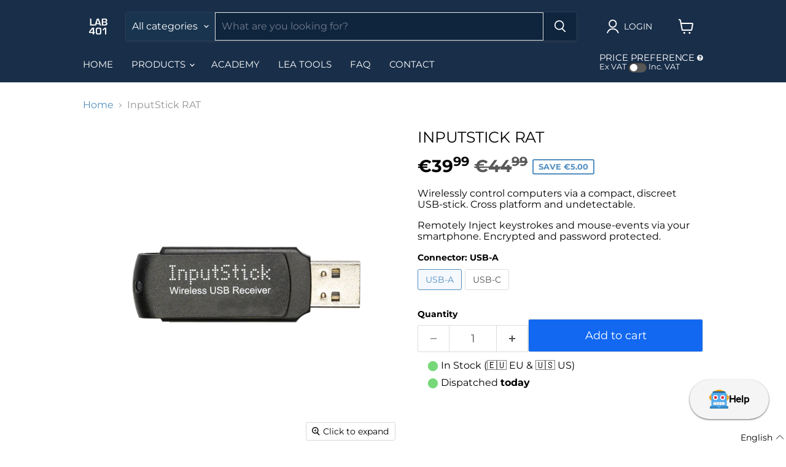

--- FILE ---
content_type: text/html; charset=utf-8
request_url: https://lab401.com/en-it/products/inputstick-rat
body_size: 65013
content:
<!doctype html>
<html class="no-js no-touch" lang="en">
  <head>
    <script>
  window.$bpDoranInit = window.$bpDoranInit || {};
  window.$bpDoranInit.customConfig = window.$bpDoranInit.customConfig || {};
  
    window.$bpDoranInit.customConfig.backInStockDefaultLocationId = '45914695';
  
</script>
    







      

      
<script type="text/javascript">
var a = window.performance && window.performance.mark;
if (a) {
  window.performance.mark("shopsheriff.amp-snippet.start");
}
var doc = document;
var redirect = "/cart" === window.location.pathname
&& (doc.referrer.includes("ampproject.org") || doc.referrer.includes("/a/s/") )
&& !doc.location.search.includes("utm");

if(redirect) {
  var f = doc.location.search ? "&" : "?";
  window.location =
    window.location.origin
  + window.location.pathname
  + f
  + "utm_source=shopsheriff&utm_medium=amp&utm_campaign=shopsheriff&utm_content=add-to-cart";
}
if (a) {
  window.performance.mark("shopsheriff.amp-snippet.end");
}
      </script>


   <link rel="amphtml" href="https://lab401.com/a/s/products/inputstick-rat">



    <!-- "snippets/limespot.liquid" was not rendered, the associated app was uninstalled -->
    <script>
      window.Store = window.Store || {};
      window.Store.id = 21758571;

      window.loadSwiper = function loadSwiper() {
        if (window._swiperLoaderPromise) return window._swiperLoaderPromise;

        window._swiperLoaderPromise = new Promise((resolve) => {

          if (!document.querySelector('link[href*="swiper-bundle"]')) {
            const css = document.createElement('link');
            css.rel = 'stylesheet';
            css.href = 'https://cdn.jsdelivr.net/npm/swiper@11/swiper-bundle.min.css';
            document.head.appendChild(css);
          }

          const js = document.createElement('script');
          js.src = 'https://cdn.jsdelivr.net/npm/swiper@11/swiper-bundle.min.js';
          js.defer = true;
          js.onload = resolve;
          document.head.appendChild(js);
        });

        return window._swiperLoaderPromise;
      }
    </script>

    <meta charset="utf-8">
    <meta http-equiv="x-ua-compatible" content="IE=edge">

    <title>InputStick RAT — Lab401</title>

    
      <meta name="description" content="Introduction The InputStick Remote Admin is an ultra-small, incredibly powerful USB Remote Access Tool with wireless Bluetooth capabilities packed into a regular looking USB stick. It can be accessed with any BLE smartphone: Range: up to 10m HID interfaces: keyboard, mouse, gamepad, consumer control Radio interface: Bl">
    

    
  <link rel="shortcut icon" href="//lab401.com/cdn/shop/files/Logo-Square_9ea90937-9697-4f59-97a7-be3f21764ba7_32x32.png?v=1722166262" type="image/png">


    
      <link rel="canonical" href="https://lab401.com/en-it/products/inputstick-rat">
    

    <meta name="viewport" content="width=device-width">

    
    















<meta property="og:site_name" content="Lab401">
<meta property="og:url" content="https://lab401.com/en-it/products/inputstick-rat">
<meta property="og:title" content="InputStick RAT">
<meta property="og:type" content="website">
<meta property="og:description" content="Introduction The InputStick Remote Admin is an ultra-small, incredibly powerful USB Remote Access Tool with wireless Bluetooth capabilities packed into a regular looking USB stick. It can be accessed with any BLE smartphone: Range: up to 10m HID interfaces: keyboard, mouse, gamepad, consumer control Radio interface: Bl">




    
    
    

    
    
    <meta
      property="og:image"
      content="https://lab401.com/cdn/shop/products/inputstick-hardware-rat-1_1200x1200.png?v=1566078398"
    />
    <meta
      property="og:image:secure_url"
      content="https://lab401.com/cdn/shop/products/inputstick-hardware-rat-1_1200x1200.png?v=1566078398"
    />
    <meta property="og:image:width" content="1200" />
    <meta property="og:image:height" content="1200" />
    
    
    <meta property="og:image:alt" content="Social media image" />
  
















<meta name="twitter:title" content="InputStick RAT">
<meta name="twitter:description" content="Introduction The InputStick Remote Admin is an ultra-small, incredibly powerful USB Remote Access Tool with wireless Bluetooth capabilities packed into a regular looking USB stick. It can be accessed with any BLE smartphone: Range: up to 10m HID interfaces: keyboard, mouse, gamepad, consumer control Radio interface: Bl">


    
    
    
      
      
      <meta name="twitter:card" content="summary">
    
    
    <meta
      property="twitter:image"
      content="https://lab401.com/cdn/shop/products/inputstick-hardware-rat-1_1200x1200_crop_center.png?v=1566078398"
    />
    <meta property="twitter:image:width" content="1200" />
    <meta property="twitter:image:height" content="1200" />
    
    
    <meta property="twitter:image:alt" content="Social media image" />
  



    <link rel="preload" href="//lab401.com/cdn/fonts/montserrat/montserrat_n4.81949fa0ac9fd2021e16436151e8eaa539321637.woff2" as="font" crossorigin="anonymous">
    <link rel="preload" as="style" href="//lab401.com/cdn/shop/t/54/assets/theme.css?v=159336932317348795281765212272"><link rel="preload" as="style" href="//lab401.com/cdn/shop/t/54/assets/product.css?v=171198252808682751981768224793"><script>window.performance && window.performance.mark && window.performance.mark('shopify.content_for_header.start');</script><meta name="google-site-verification" content="83tuAt6j03FHiHI97-VfD5RGCT9ZJkpk5ekf-WDI8p4">
<meta id="shopify-digital-wallet" name="shopify-digital-wallet" content="/21758571/digital_wallets/dialog">
<meta name="shopify-checkout-api-token" content="b7415b38856aea5f1f97bf4ad080717a">
<link rel="alternate" hreflang="x-default" href="https://lab401.com/products/inputstick-rat">
<link rel="alternate" hreflang="en" href="https://lab401.com/products/inputstick-rat">
<link rel="alternate" hreflang="it" href="https://lab401.com/it/products/inputstick-rat">
<link rel="alternate" hreflang="es" href="https://lab401.com/es/products/inputstick-rat">
<link rel="alternate" hreflang="fr" href="https://lab401.com/fr/products/inputstick-rat">
<link rel="alternate" hreflang="de" href="https://lab401.com/de/products/inputstick-rat">
<link rel="alternate" hreflang="es-ES" href="https://lab401.com/es-es/products/inputstick-rat">
<link rel="alternate" hreflang="it-ES" href="https://lab401.com/it-es/products/inputstick-rat">
<link rel="alternate" hreflang="fr-ES" href="https://lab401.com/fr-es/products/inputstick-rat">
<link rel="alternate" hreflang="en-ES" href="https://lab401.com/en-es/products/inputstick-rat">
<link rel="alternate" hreflang="de-ES" href="https://lab401.com/de-es/products/inputstick-rat">
<link rel="alternate" hreflang="en-IT" href="https://lab401.com/en-it/products/inputstick-rat">
<link rel="alternate" hreflang="es-IT" href="https://lab401.com/es-it/products/inputstick-rat">
<link rel="alternate" hreflang="fr-IT" href="https://lab401.com/fr-it/products/inputstick-rat">
<link rel="alternate" hreflang="it-IT" href="https://lab401.com/it-it/products/inputstick-rat">
<link rel="alternate" hreflang="de-IT" href="https://lab401.com/de-it/products/inputstick-rat">
<link rel="alternate" hreflang="en-DE" href="https://lab401.com/en-de/products/inputstick-rat">
<link rel="alternate" hreflang="it-DE" href="https://lab401.com/it-de/products/inputstick-rat">
<link rel="alternate" hreflang="es-DE" href="https://lab401.com/es-de/products/inputstick-rat">
<link rel="alternate" hreflang="fr-DE" href="https://lab401.com/fr-de/products/inputstick-rat">
<link rel="alternate" hreflang="de-DE" href="https://lab401.com/de-de/products/inputstick-rat">
<link rel="alternate" type="application/json+oembed" href="https://lab401.com/en-it/products/inputstick-rat.oembed">
<script async="async" src="/checkouts/internal/preloads.js?locale=en-IT"></script>
<link rel="preconnect" href="https://shop.app" crossorigin="anonymous">
<script async="async" src="https://shop.app/checkouts/internal/preloads.js?locale=en-IT&shop_id=21758571" crossorigin="anonymous"></script>
<script id="shopify-features" type="application/json">{"accessToken":"b7415b38856aea5f1f97bf4ad080717a","betas":["rich-media-storefront-analytics"],"domain":"lab401.com","predictiveSearch":true,"shopId":21758571,"locale":"en"}</script>
<script>var Shopify = Shopify || {};
Shopify.shop = "lab401.myshopify.com";
Shopify.locale = "en";
Shopify.currency = {"active":"EUR","rate":"1.0"};
Shopify.country = "IT";
Shopify.theme = {"name":"2025-12-15 - Optimised","id":190579736923,"schema_name":"Empire","schema_version":"9.1.1","theme_store_id":null,"role":"main"};
Shopify.theme.handle = "null";
Shopify.theme.style = {"id":null,"handle":null};
Shopify.cdnHost = "lab401.com/cdn";
Shopify.routes = Shopify.routes || {};
Shopify.routes.root = "/en-it/";</script>
<script type="module">!function(o){(o.Shopify=o.Shopify||{}).modules=!0}(window);</script>
<script>!function(o){function n(){var o=[];function n(){o.push(Array.prototype.slice.apply(arguments))}return n.q=o,n}var t=o.Shopify=o.Shopify||{};t.loadFeatures=n(),t.autoloadFeatures=n()}(window);</script>
<script>
  window.ShopifyPay = window.ShopifyPay || {};
  window.ShopifyPay.apiHost = "shop.app\/pay";
  window.ShopifyPay.redirectState = null;
</script>
<script id="shop-js-analytics" type="application/json">{"pageType":"product"}</script>
<script defer="defer" async type="module" src="//lab401.com/cdn/shopifycloud/shop-js/modules/v2/client.init-shop-cart-sync_BApSsMSl.en.esm.js"></script>
<script defer="defer" async type="module" src="//lab401.com/cdn/shopifycloud/shop-js/modules/v2/chunk.common_CBoos6YZ.esm.js"></script>
<script type="module">
  await import("//lab401.com/cdn/shopifycloud/shop-js/modules/v2/client.init-shop-cart-sync_BApSsMSl.en.esm.js");
await import("//lab401.com/cdn/shopifycloud/shop-js/modules/v2/chunk.common_CBoos6YZ.esm.js");

  window.Shopify.SignInWithShop?.initShopCartSync?.({"fedCMEnabled":true,"windoidEnabled":true});

</script>
<script>
  window.Shopify = window.Shopify || {};
  if (!window.Shopify.featureAssets) window.Shopify.featureAssets = {};
  window.Shopify.featureAssets['shop-js'] = {"shop-cart-sync":["modules/v2/client.shop-cart-sync_DJczDl9f.en.esm.js","modules/v2/chunk.common_CBoos6YZ.esm.js"],"init-fed-cm":["modules/v2/client.init-fed-cm_BzwGC0Wi.en.esm.js","modules/v2/chunk.common_CBoos6YZ.esm.js"],"init-windoid":["modules/v2/client.init-windoid_BS26ThXS.en.esm.js","modules/v2/chunk.common_CBoos6YZ.esm.js"],"shop-cash-offers":["modules/v2/client.shop-cash-offers_DthCPNIO.en.esm.js","modules/v2/chunk.common_CBoos6YZ.esm.js","modules/v2/chunk.modal_Bu1hFZFC.esm.js"],"shop-button":["modules/v2/client.shop-button_D_JX508o.en.esm.js","modules/v2/chunk.common_CBoos6YZ.esm.js"],"init-shop-email-lookup-coordinator":["modules/v2/client.init-shop-email-lookup-coordinator_DFwWcvrS.en.esm.js","modules/v2/chunk.common_CBoos6YZ.esm.js"],"shop-toast-manager":["modules/v2/client.shop-toast-manager_tEhgP2F9.en.esm.js","modules/v2/chunk.common_CBoos6YZ.esm.js"],"shop-login-button":["modules/v2/client.shop-login-button_DwLgFT0K.en.esm.js","modules/v2/chunk.common_CBoos6YZ.esm.js","modules/v2/chunk.modal_Bu1hFZFC.esm.js"],"avatar":["modules/v2/client.avatar_BTnouDA3.en.esm.js"],"init-shop-cart-sync":["modules/v2/client.init-shop-cart-sync_BApSsMSl.en.esm.js","modules/v2/chunk.common_CBoos6YZ.esm.js"],"pay-button":["modules/v2/client.pay-button_BuNmcIr_.en.esm.js","modules/v2/chunk.common_CBoos6YZ.esm.js"],"init-shop-for-new-customer-accounts":["modules/v2/client.init-shop-for-new-customer-accounts_DrjXSI53.en.esm.js","modules/v2/client.shop-login-button_DwLgFT0K.en.esm.js","modules/v2/chunk.common_CBoos6YZ.esm.js","modules/v2/chunk.modal_Bu1hFZFC.esm.js"],"init-customer-accounts-sign-up":["modules/v2/client.init-customer-accounts-sign-up_TlVCiykN.en.esm.js","modules/v2/client.shop-login-button_DwLgFT0K.en.esm.js","modules/v2/chunk.common_CBoos6YZ.esm.js","modules/v2/chunk.modal_Bu1hFZFC.esm.js"],"shop-follow-button":["modules/v2/client.shop-follow-button_C5D3XtBb.en.esm.js","modules/v2/chunk.common_CBoos6YZ.esm.js","modules/v2/chunk.modal_Bu1hFZFC.esm.js"],"checkout-modal":["modules/v2/client.checkout-modal_8TC_1FUY.en.esm.js","modules/v2/chunk.common_CBoos6YZ.esm.js","modules/v2/chunk.modal_Bu1hFZFC.esm.js"],"init-customer-accounts":["modules/v2/client.init-customer-accounts_C0Oh2ljF.en.esm.js","modules/v2/client.shop-login-button_DwLgFT0K.en.esm.js","modules/v2/chunk.common_CBoos6YZ.esm.js","modules/v2/chunk.modal_Bu1hFZFC.esm.js"],"lead-capture":["modules/v2/client.lead-capture_Cq0gfm7I.en.esm.js","modules/v2/chunk.common_CBoos6YZ.esm.js","modules/v2/chunk.modal_Bu1hFZFC.esm.js"],"shop-login":["modules/v2/client.shop-login_BmtnoEUo.en.esm.js","modules/v2/chunk.common_CBoos6YZ.esm.js","modules/v2/chunk.modal_Bu1hFZFC.esm.js"],"payment-terms":["modules/v2/client.payment-terms_BHOWV7U_.en.esm.js","modules/v2/chunk.common_CBoos6YZ.esm.js","modules/v2/chunk.modal_Bu1hFZFC.esm.js"]};
</script>
<script>(function() {
  var isLoaded = false;
  function asyncLoad() {
    if (isLoaded) return;
    isLoaded = true;
    var urls = ["https:\/\/cdn-scripts.signifyd.com\/shopify\/script-tag.js?shop=lab401.myshopify.com","https:\/\/cdn.hextom.com\/js\/freeshippingbar.js?shop=lab401.myshopify.com","https:\/\/s3.eu-west-1.amazonaws.com\/production-klarna-il-shopify-osm\/0b7fe7c4a98ef8166eeafee767bc667686567a25\/lab401.myshopify.com-1765811624503.js?shop=lab401.myshopify.com","\/\/cdn.shopify.com\/proxy\/57b1423ffe19b683c5116db560ba2fc437f357da6f8e1e71797e16f0556b9543\/sa-prod.saincserv.com\/i\/notification-TQFGLOIR.js?shop=lab401.myshopify.com\u0026sp-cache-control=cHVibGljLCBtYXgtYWdlPTkwMA"];
    for (var i = 0; i < urls.length; i++) {
      var s = document.createElement('script');
      s.type = 'text/javascript';
      s.async = true;
      s.src = urls[i];
      var x = document.getElementsByTagName('script')[0];
      x.parentNode.insertBefore(s, x);
    }
  };
  if(window.attachEvent) {
    window.attachEvent('onload', asyncLoad);
  } else {
    window.addEventListener('load', asyncLoad, false);
  }
})();</script>
<script id="__st">var __st={"a":21758571,"offset":3600,"reqid":"7d9965cb-8f2c-40cb-916c-8b29b1ad411f-1768869843","pageurl":"lab401.com\/en-it\/products\/inputstick-rat","u":"dabffcd076fb","p":"product","rtyp":"product","rid":485415485471};</script>
<script>window.ShopifyPaypalV4VisibilityTracking = true;</script>
<script id="captcha-bootstrap">!function(){'use strict';const t='contact',e='account',n='new_comment',o=[[t,t],['blogs',n],['comments',n],[t,'customer']],c=[[e,'customer_login'],[e,'guest_login'],[e,'recover_customer_password'],[e,'create_customer']],r=t=>t.map((([t,e])=>`form[action*='/${t}']:not([data-nocaptcha='true']) input[name='form_type'][value='${e}']`)).join(','),a=t=>()=>t?[...document.querySelectorAll(t)].map((t=>t.form)):[];function s(){const t=[...o],e=r(t);return a(e)}const i='password',u='form_key',d=['recaptcha-v3-token','g-recaptcha-response','h-captcha-response',i],f=()=>{try{return window.sessionStorage}catch{return}},m='__shopify_v',_=t=>t.elements[u];function p(t,e,n=!1){try{const o=window.sessionStorage,c=JSON.parse(o.getItem(e)),{data:r}=function(t){const{data:e,action:n}=t;return t[m]||n?{data:e,action:n}:{data:t,action:n}}(c);for(const[e,n]of Object.entries(r))t.elements[e]&&(t.elements[e].value=n);n&&o.removeItem(e)}catch(o){console.error('form repopulation failed',{error:o})}}const l='form_type',E='cptcha';function T(t){t.dataset[E]=!0}const w=window,h=w.document,L='Shopify',v='ce_forms',y='captcha';let A=!1;((t,e)=>{const n=(g='f06e6c50-85a8-45c8-87d0-21a2b65856fe',I='https://cdn.shopify.com/shopifycloud/storefront-forms-hcaptcha/ce_storefront_forms_captcha_hcaptcha.v1.5.2.iife.js',D={infoText:'Protected by hCaptcha',privacyText:'Privacy',termsText:'Terms'},(t,e,n)=>{const o=w[L][v],c=o.bindForm;if(c)return c(t,g,e,D).then(n);var r;o.q.push([[t,g,e,D],n]),r=I,A||(h.body.append(Object.assign(h.createElement('script'),{id:'captcha-provider',async:!0,src:r})),A=!0)});var g,I,D;w[L]=w[L]||{},w[L][v]=w[L][v]||{},w[L][v].q=[],w[L][y]=w[L][y]||{},w[L][y].protect=function(t,e){n(t,void 0,e),T(t)},Object.freeze(w[L][y]),function(t,e,n,w,h,L){const[v,y,A,g]=function(t,e,n){const i=e?o:[],u=t?c:[],d=[...i,...u],f=r(d),m=r(i),_=r(d.filter((([t,e])=>n.includes(e))));return[a(f),a(m),a(_),s()]}(w,h,L),I=t=>{const e=t.target;return e instanceof HTMLFormElement?e:e&&e.form},D=t=>v().includes(t);t.addEventListener('submit',(t=>{const e=I(t);if(!e)return;const n=D(e)&&!e.dataset.hcaptchaBound&&!e.dataset.recaptchaBound,o=_(e),c=g().includes(e)&&(!o||!o.value);(n||c)&&t.preventDefault(),c&&!n&&(function(t){try{if(!f())return;!function(t){const e=f();if(!e)return;const n=_(t);if(!n)return;const o=n.value;o&&e.removeItem(o)}(t);const e=Array.from(Array(32),(()=>Math.random().toString(36)[2])).join('');!function(t,e){_(t)||t.append(Object.assign(document.createElement('input'),{type:'hidden',name:u})),t.elements[u].value=e}(t,e),function(t,e){const n=f();if(!n)return;const o=[...t.querySelectorAll(`input[type='${i}']`)].map((({name:t})=>t)),c=[...d,...o],r={};for(const[a,s]of new FormData(t).entries())c.includes(a)||(r[a]=s);n.setItem(e,JSON.stringify({[m]:1,action:t.action,data:r}))}(t,e)}catch(e){console.error('failed to persist form',e)}}(e),e.submit())}));const S=(t,e)=>{t&&!t.dataset[E]&&(n(t,e.some((e=>e===t))),T(t))};for(const o of['focusin','change'])t.addEventListener(o,(t=>{const e=I(t);D(e)&&S(e,y())}));const B=e.get('form_key'),M=e.get(l),P=B&&M;t.addEventListener('DOMContentLoaded',(()=>{const t=y();if(P)for(const e of t)e.elements[l].value===M&&p(e,B);[...new Set([...A(),...v().filter((t=>'true'===t.dataset.shopifyCaptcha))])].forEach((e=>S(e,t)))}))}(h,new URLSearchParams(w.location.search),n,t,e,['guest_login'])})(!0,!0)}();</script>
<script integrity="sha256-4kQ18oKyAcykRKYeNunJcIwy7WH5gtpwJnB7kiuLZ1E=" data-source-attribution="shopify.loadfeatures" defer="defer" src="//lab401.com/cdn/shopifycloud/storefront/assets/storefront/load_feature-a0a9edcb.js" crossorigin="anonymous"></script>
<script crossorigin="anonymous" defer="defer" src="//lab401.com/cdn/shopifycloud/storefront/assets/shopify_pay/storefront-65b4c6d7.js?v=20250812"></script>
<script data-source-attribution="shopify.dynamic_checkout.dynamic.init">var Shopify=Shopify||{};Shopify.PaymentButton=Shopify.PaymentButton||{isStorefrontPortableWallets:!0,init:function(){window.Shopify.PaymentButton.init=function(){};var t=document.createElement("script");t.src="https://lab401.com/cdn/shopifycloud/portable-wallets/latest/portable-wallets.en.js",t.type="module",document.head.appendChild(t)}};
</script>
<script data-source-attribution="shopify.dynamic_checkout.buyer_consent">
  function portableWalletsHideBuyerConsent(e){var t=document.getElementById("shopify-buyer-consent"),n=document.getElementById("shopify-subscription-policy-button");t&&n&&(t.classList.add("hidden"),t.setAttribute("aria-hidden","true"),n.removeEventListener("click",e))}function portableWalletsShowBuyerConsent(e){var t=document.getElementById("shopify-buyer-consent"),n=document.getElementById("shopify-subscription-policy-button");t&&n&&(t.classList.remove("hidden"),t.removeAttribute("aria-hidden"),n.addEventListener("click",e))}window.Shopify?.PaymentButton&&(window.Shopify.PaymentButton.hideBuyerConsent=portableWalletsHideBuyerConsent,window.Shopify.PaymentButton.showBuyerConsent=portableWalletsShowBuyerConsent);
</script>
<script data-source-attribution="shopify.dynamic_checkout.cart.bootstrap">document.addEventListener("DOMContentLoaded",(function(){function t(){return document.querySelector("shopify-accelerated-checkout-cart, shopify-accelerated-checkout")}if(t())Shopify.PaymentButton.init();else{new MutationObserver((function(e,n){t()&&(Shopify.PaymentButton.init(),n.disconnect())})).observe(document.body,{childList:!0,subtree:!0})}}));
</script>
<script id='scb4127' type='text/javascript' async='' src='https://lab401.com/cdn/shopifycloud/privacy-banner/storefront-banner.js'></script><link id="shopify-accelerated-checkout-styles" rel="stylesheet" media="screen" href="https://lab401.com/cdn/shopifycloud/portable-wallets/latest/accelerated-checkout-backwards-compat.css" crossorigin="anonymous">
<style id="shopify-accelerated-checkout-cart">
        #shopify-buyer-consent {
  margin-top: 1em;
  display: inline-block;
  width: 100%;
}

#shopify-buyer-consent.hidden {
  display: none;
}

#shopify-subscription-policy-button {
  background: none;
  border: none;
  padding: 0;
  text-decoration: underline;
  font-size: inherit;
  cursor: pointer;
}

#shopify-subscription-policy-button::before {
  box-shadow: none;
}

      </style>

<script>window.performance && window.performance.mark && window.performance.mark('shopify.content_for_header.end');</script>
<script
        defer
        type="module"
        crossorigin
        src="https://cdn.shopify.com/s/files/1/2175/8571/files/lite-youtube.min.js?v=1761659197"
      ></script>
      <script
        defer
        type="module"
        src="https://cdn.shopify.com/s/files/1/2175/8571/files/lite-youtube-playlist.min.js?v=1760097379"
      ></script>
      <script defer="defer" src="//lab401.com/cdn/shop/t/54/assets/product-shipping-info.js?v=184110553407212771041765212261"></script>
      <script defer="defer" src="//lab401.com/cdn/shop/t/54/assets/product-features-overlay.js?v=26757541716150812321767626922"></script>
    

    <link href="//lab401.com/cdn/shop/t/54/assets/theme.css?v=159336932317348795281765212272" rel="stylesheet" type="text/css" media="all" />

    

    
    <script>
      window.Theme = window.Theme || {};
      window.Theme.version = '9.1.1';
      window.Theme.name = 'Empire';
      window.Theme.routes = {
        root_url: '/en-it',
        account_url: '/en-it/account',
        account_login_url: 'https://lab401.com/customer_authentication/redirect?locale=en&region_country=IT',
        account_logout_url: '/en-it/account/logout',
        account_register_url: 'https://account.lab401.com?locale=en',
        account_addresses_url: '/en-it/account/addresses',
        collections_url: '/en-it/collections',
        all_products_collection_url: '/en-it/collections/all',
        search_url: '/en-it/search',
        predictive_search_url: '/en-it/search/suggest',
        cart_url: '/en-it/cart',
        cart_add_url: '/en-it/cart/add',
        cart_change_url: '/en-it/cart/change',
        cart_clear_url: '/en-it/cart/clear',
        product_recommendations_url: '/en-it/recommendations/products',
      };
    </script>
    
  <!-- BEGIN app block: shopify://apps/simple-affiliate/blocks/sa-tracker/da6b7ee2-2e27-43e4-9184-0df8dc5be07a -->
<script id="saets">(()=>{function r(){return new Promise((e,o)=>{window.Shopify.loadFeatures([{name:"consent-tracking-api",version:"0.1"}],async a=>{a?o(a):window.Shopify.customerPrivacy.userCanBeTracked()?e():document.addEventListener("trackingConsentAccepted",()=>e())})})}var i="Affiliate code",s="sacode",c="sa_signup";var A="saetc";var E="sa_email";var _=3600*24*7;function t(e){return new URLSearchParams(window.location?.search).get(e)}function l(e){document.readyState==="loading"?document.addEventListener("DOMContentLoaded",e):e()}var n=t(s);if(n){let e={[i]:n};fetch(window.Shopify.routes.root+"cart/update.js",{method:"POST",headers:{"Content-Type":"application/json"},body:JSON.stringify({attributes:e})}).then()}r().then(()=>{n&&(document.cookie=`${A}=${n}_${new Date().getTime()};Path=/;Max-Age=${_}`)});var p=t(E);p&&l(()=>{let e=document.querySelector('form[action="/account/login"] input[type=email]');e&&(e.value=p)});var S=t(c);S!==null&&(document.documentElement.dataset.sasignup="true");})();
</script>

<!-- END app block --><!-- BEGIN app block: shopify://apps/langify/blocks/langify/b50c2edb-8c63-4e36-9e7c-a7fdd62ddb8f --><!-- BEGIN app snippet: ly-switcher-factory -->




<style>
  .ly-switcher-wrapper.ly-hide, .ly-recommendation.ly-hide, .ly-recommendation .ly-submit-btn {
    display: none !important;
  }

  #ly-switcher-factory-template {
    display: none;
  }


  
</style>


<template id="ly-switcher-factory-template">
<div data-breakpoint="" class="ly-switcher-wrapper ly-breakpoint-1 fixed bottom_right ly-hide" style="font-size: 14px; margin: 0px 0px; "><div data-dropup="false" onclick="langify.switcher.toggleSwitcherOpen(this)" class="ly-languages-switcher ly-custom-dropdown-switcher ly-bright-theme" style=" margin: 0px 0px;">
          <span role="button" tabindex="0" aria-label="Selected language: English" aria-expanded="false" aria-controls="languagesSwitcherList-1" class="ly-custom-dropdown-current" style="background: #ffffff; color: #000000;  "><i class="ly-icon ly-flag-icon ly-flag-icon-en en "></i><span class="ly-custom-dropdown-current-inner ly-custom-dropdown-current-inner-text">English
</span>
<div aria-hidden="true" class="ly-arrow ly-arrow-black stroke" style="vertical-align: middle; width: 14.0px; height: 14.0px;">
        <svg xmlns="http://www.w3.org/2000/svg" viewBox="0 0 14.0 14.0" height="14.0px" width="14.0px" style="position: absolute;">
          <path d="M1 4.5 L7.0 10.5 L13.0 4.5" fill="transparent" stroke="#000000" stroke-width="1px"/>
        </svg>
      </div>
          </span>
          <ul id="languagesSwitcherList-1" role="list" class="ly-custom-dropdown-list ly-is-open ly-bright-theme" style="background: #ffffff; color: #000000; "><li key="en" style="color: #000000;  margin: 0px 0px;" tabindex="-1">
                  <a class="ly-custom-dropdown-list-element ly-languages-switcher-link ly-bright-theme"
                    href="#"
                      data-language-code="en" 
                    
                    data-ly-locked="true" rel="nofollow"><i class="ly-icon ly-flag-icon ly-flag-icon-en"></i><span class="ly-custom-dropdown-list-element-right">English</span></a>
                </li><li key="es" style="color: #000000;  margin: 0px 0px;" tabindex="-1">
                  <a class="ly-custom-dropdown-list-element ly-languages-switcher-link ly-bright-theme"
                    href="#"
                      data-language-code="es" 
                    
                    data-ly-locked="true" rel="nofollow"><i class="ly-icon ly-flag-icon ly-flag-icon-es"></i><span class="ly-custom-dropdown-list-element-right">Spanish</span></a>
                </li><li key="fr" style="color: #000000;  margin: 0px 0px;" tabindex="-1">
                  <a class="ly-custom-dropdown-list-element ly-languages-switcher-link ly-bright-theme"
                    href="#"
                      data-language-code="fr" 
                    
                    data-ly-locked="true" rel="nofollow"><i class="ly-icon ly-flag-icon ly-flag-icon-fr"></i><span class="ly-custom-dropdown-list-element-right">French</span></a>
                </li><li key="it" style="color: #000000;  margin: 0px 0px;" tabindex="-1">
                  <a class="ly-custom-dropdown-list-element ly-languages-switcher-link ly-bright-theme"
                    href="#"
                      data-language-code="it" 
                    
                    data-ly-locked="true" rel="nofollow"><i class="ly-icon ly-flag-icon ly-flag-icon-it"></i><span class="ly-custom-dropdown-list-element-right">Italian</span></a>
                </li><li key="de" style="color: #000000;  margin: 0px 0px;" tabindex="-1">
                  <a class="ly-custom-dropdown-list-element ly-languages-switcher-link ly-bright-theme"
                    href="#"
                      data-language-code="de" 
                    
                    data-ly-locked="true" rel="nofollow"><i class="ly-icon ly-flag-icon ly-flag-icon-de"></i><span class="ly-custom-dropdown-list-element-right">German</span></a>
                </li></ul>
        </div></div>
</template><!-- END app snippet -->

<script>
  var langify = window.langify || {};
  var customContents = {};
  var customContents_image = {};
  var langifySettingsOverwrites = {};
  var defaultSettings = {
    debug: false,               // BOOL : Enable/disable console logs
    observe: true,              // BOOL : Enable/disable the entire mutation observer (off switch)
    observeLinks: false,
    observeImages: true,
    observeCustomContents: true,
    maxMutations: 5,
    timeout: 100,               // INT : Milliseconds to wait after a mutation, before the next mutation event will be allowed for the element
    linksBlacklist: [],
    usePlaceholderMatching: false
  };

  if(langify.settings) { 
    langifySettingsOverwrites = Object.assign({}, langify.settings);
    langify.settings = Object.assign(defaultSettings, langify.settings); 
  } else { 
    langify.settings = defaultSettings; 
  }

  langify.settings.theme = null;
  langify.settings.switcher = null;
  if(langify.settings.switcher === null) {
    langify.settings.switcher = {};
  }
  langify.settings.switcher.customIcons = null;

  langify.locale = langify.locale || {
    country_code: "IT",
    language_code: "en",
    currency_code: null,
    primary: true,
    iso_code: "en",
    root_url: "\/en-it",
    language_id: "ly163461",
    shop_url: "https:\/\/lab401.com",
    domain_feature_enabled: null,
    languages: [{
        iso_code: "en",
        root_url: "\/en-it",
        domain: null,
      },{
        iso_code: "es",
        root_url: "\/es-it",
        domain: null,
      },{
        iso_code: "fr",
        root_url: "\/fr-it",
        domain: null,
      },{
        iso_code: "it",
        root_url: "\/it-it",
        domain: null,
      },{
        iso_code: "de",
        root_url: "\/de-it",
        domain: null,
      },]
  };

  langify.localization = {
    available_countries: ["Afghanistan","Åland Islands","Albania","Algeria","Andorra","Angola","Anguilla","Antigua \u0026amp; Barbuda","Argentina","Armenia","Aruba","Ascension Island","Australia","Austria","Azerbaijan","Bahamas","Bahrain","Bangladesh","Barbados","Belarus","Belgium","Belize","Benin","Bermuda","Bhutan","Bolivia","Bosnia \u0026amp; Herzegovina","Botswana","Brazil","British Indian Ocean Territory","British Virgin Islands","Brunei","Bulgaria","Burkina Faso","Burundi","Cambodia","Cameroon","Canada","Cape Verde","Caribbean Netherlands","Cayman Islands","Central African Republic","Chad","Chile","China","Christmas Island","Cocos (Keeling) Islands","Colombia","Comoros","Congo - Brazzaville","Congo - Kinshasa","Cook Islands","Costa Rica","Côte d’Ivoire","Croatia","Curaçao","Cyprus","Czechia","Denmark","Djibouti","Dominica","Dominican Republic","Ecuador","Egypt","El Salvador","Equatorial Guinea","Eritrea","Estonia","Eswatini","Ethiopia","Falkland Islands","Faroe Islands","Fiji","Finland","France","French Guiana","French Polynesia","French Southern Territories","Gabon","Gambia","Georgia","Germany","Ghana","Gibraltar","Greece","Greenland","Grenada","Guadeloupe","Guatemala","Guernsey","Guinea","Guinea-Bissau","Guyana","Haiti","Honduras","Hong Kong SAR","Hungary","Iceland","India","Indonesia","Iraq","Ireland","Isle of Man","Israel","Italy","Jamaica","Japan","Jersey","Jordan","Kazakhstan","Kenya","Kiribati","Kosovo","Kuwait","Kyrgyzstan","Laos","Latvia","Lebanon","Lesotho","Liberia","Libya","Liechtenstein","Lithuania","Luxembourg","Macao SAR","Madagascar","Malawi","Malaysia","Maldives","Mali","Malta","Martinique","Mauritania","Mauritius","Mayotte","Mexico","Moldova","Monaco","Mongolia","Montenegro","Montserrat","Morocco","Mozambique","Myanmar (Burma)","Namibia","Nauru","Nepal","Netherlands","New Caledonia","New Zealand","Nicaragua","Niger","Nigeria","Niue","Norfolk Island","North Macedonia","Norway","Oman","Pakistan","Palestinian Territories","Panama","Papua New Guinea","Paraguay","Peru","Pitcairn Islands","Poland","Portugal","Qatar","Réunion","Romania","Russia","Rwanda","Samoa","San Marino","São Tomé \u0026amp; Príncipe","Saudi Arabia","Senegal","Serbia","Seychelles","Sierra Leone","Singapore","Sint Maarten","Slovakia","Slovenia","Solomon Islands","Somalia","South Africa","South Georgia \u0026amp; South Sandwich Islands","South Korea","South Sudan","Spain","Sri Lanka","St. Barthélemy","St. Helena","St. Kitts \u0026amp; Nevis","St. Lucia","St. Martin","St. Pierre \u0026amp; Miquelon","St. Vincent \u0026amp; Grenadines","Sudan","Suriname","Svalbard \u0026amp; Jan Mayen","Sweden","Switzerland","Taiwan","Tajikistan","Tanzania","Thailand","Timor-Leste","Togo","Tokelau","Tonga","Trinidad \u0026amp; Tobago","Tristan da Cunha","Tunisia","Türkiye","Turkmenistan","Turks \u0026amp; Caicos Islands","Tuvalu","U.S. Outlying Islands","Uganda","Ukraine","United Arab Emirates","United Kingdom","United States","Uruguay","Uzbekistan","Vanuatu","Vatican City","Venezuela","Vietnam","Wallis \u0026amp; Futuna","Western Sahara","Yemen","Zambia","Zimbabwe"],
    available_languages: [{"shop_locale":{"locale":"en","enabled":true,"primary":true,"published":true}},{"shop_locale":{"locale":"es","enabled":true,"primary":false,"published":true}},{"shop_locale":{"locale":"fr","enabled":true,"primary":false,"published":true}},{"shop_locale":{"locale":"it","enabled":true,"primary":false,"published":true}},{"shop_locale":{"locale":"de","enabled":true,"primary":false,"published":true}}],
    country: "Italy",
    language: {"shop_locale":{"locale":"en","enabled":true,"primary":true,"published":true}},
    market: {
      handle: "italy",
      id: 13234438374,
      metafields: {"error":"json not allowed for this object"},
    }
  };

  // Disable link correction ALWAYS on languages with mapped domains
  
  if(langify.locale.root_url == '/') {
    langify.settings.observeLinks = false;
  }


  function extractImageObject(val) {
  if (!val || val === '') return false;

  // Handle src-sets (e.g., "image_600x600.jpg 1x, image_1200x1200.jpg 2x")
  if (val.search(/([0-9]+w?h?x?,)/gi) > -1) {
    val = val.split(/([0-9]+w?h?x?,)/gi)[0];
  }

  const hostBegin = val.indexOf('//') !== -1 ? val.indexOf('//') : 0;
  const hostEnd = val.lastIndexOf('/') + 1;
  const host = val.substring(hostBegin, hostEnd);
  let afterHost = val.substring(hostEnd);

  // Remove query/hash fragments
  afterHost = afterHost.split('#')[0].split('?')[0];

  // Extract name before any Shopify modifiers or file extension
  // e.g., "photo_600x600_crop_center@2x.jpg" → "photo"
  const name = afterHost.replace(
    /(_[0-9]+x[0-9]*|_{width}x|_{size})?(_crop_(top|center|bottom|left|right))?(@[0-9]*x)?(\.progressive)?(\.(png\.jpg|jpe?g|png|gif|webp))?$/i,
    ''
  );

  // Extract file extension (if any)
  let type = '';
  const match = afterHost.match(/\.(png\.jpg|jpe?g|png|gif|webp)$/i);
  if (match) {
    type = match[1].replace('png.jpg', 'jpg'); // fix weird double-extension cases
  }

  // Clean file name with extension or suffixes normalized
  const file = afterHost.replace(
    /(_[0-9]+x[0-9]*|_{width}x|_{size})?(_crop_(top|center|bottom|left|right))?(@[0-9]*x)?(\.progressive)?(\.(png\.jpg|jpe?g|png|gif|webp))?$/i,
    type ? '.' + type : ''
  );

  return { host, name, type, file };
}



  /* Custom Contents Section*/
  var customContents = {};

  // Images Section
  

  

  

  

  

  

  

  

  

  

  

  

  

  

  

  

  

  

  

  

  

  

  

  

  

  

  

  

  

  

  

  

</script><link rel="preload stylesheet" href="https://cdn.shopify.com/extensions/019a5e5e-a484-720d-b1ab-d37a963e7bba/extension-langify-79/assets/langify-lib.css" as="style" media="print" onload="this.media='all'; this.onload=null;"><!-- END app block --><!-- BEGIN app block: shopify://apps/minmaxify-order-limits/blocks/app-embed-block/3acfba32-89f3-4377-ae20-cbb9abc48475 --><script type="text/javascript" src="https://limits.minmaxify.com/lab401.myshopify.com?v=139a&r=20251127165702" async></script>

<!-- END app block --><script src="https://cdn.shopify.com/extensions/019a51d8-3876-7317-919d-196313366d49/doran-back-in-stock-1762309703/assets/bp-sdk.js" type="text/javascript" defer="defer"></script>
<link href="https://cdn.shopify.com/extensions/019a51d8-3876-7317-919d-196313366d49/doran-back-in-stock-1762309703/assets/bp-app.css" rel="stylesheet" type="text/css" media="all">
<script src="https://cdn.shopify.com/extensions/019a5e5e-a484-720d-b1ab-d37a963e7bba/extension-langify-79/assets/langify-lib.js" type="text/javascript" defer="defer"></script>
<link href="https://monorail-edge.shopifysvc.com" rel="dns-prefetch">
<script>(function(){if ("sendBeacon" in navigator && "performance" in window) {try {var session_token_from_headers = performance.getEntriesByType('navigation')[0].serverTiming.find(x => x.name == '_s').description;} catch {var session_token_from_headers = undefined;}var session_cookie_matches = document.cookie.match(/_shopify_s=([^;]*)/);var session_token_from_cookie = session_cookie_matches && session_cookie_matches.length === 2 ? session_cookie_matches[1] : "";var session_token = session_token_from_headers || session_token_from_cookie || "";function handle_abandonment_event(e) {var entries = performance.getEntries().filter(function(entry) {return /monorail-edge.shopifysvc.com/.test(entry.name);});if (!window.abandonment_tracked && entries.length === 0) {window.abandonment_tracked = true;var currentMs = Date.now();var navigation_start = performance.timing.navigationStart;var payload = {shop_id: 21758571,url: window.location.href,navigation_start,duration: currentMs - navigation_start,session_token,page_type: "product"};window.navigator.sendBeacon("https://monorail-edge.shopifysvc.com/v1/produce", JSON.stringify({schema_id: "online_store_buyer_site_abandonment/1.1",payload: payload,metadata: {event_created_at_ms: currentMs,event_sent_at_ms: currentMs}}));}}window.addEventListener('pagehide', handle_abandonment_event);}}());</script>
<script id="web-pixels-manager-setup">(function e(e,d,r,n,o){if(void 0===o&&(o={}),!Boolean(null===(a=null===(i=window.Shopify)||void 0===i?void 0:i.analytics)||void 0===a?void 0:a.replayQueue)){var i,a;window.Shopify=window.Shopify||{};var t=window.Shopify;t.analytics=t.analytics||{};var s=t.analytics;s.replayQueue=[],s.publish=function(e,d,r){return s.replayQueue.push([e,d,r]),!0};try{self.performance.mark("wpm:start")}catch(e){}var l=function(){var e={modern:/Edge?\/(1{2}[4-9]|1[2-9]\d|[2-9]\d{2}|\d{4,})\.\d+(\.\d+|)|Firefox\/(1{2}[4-9]|1[2-9]\d|[2-9]\d{2}|\d{4,})\.\d+(\.\d+|)|Chrom(ium|e)\/(9{2}|\d{3,})\.\d+(\.\d+|)|(Maci|X1{2}).+ Version\/(15\.\d+|(1[6-9]|[2-9]\d|\d{3,})\.\d+)([,.]\d+|)( \(\w+\)|)( Mobile\/\w+|) Safari\/|Chrome.+OPR\/(9{2}|\d{3,})\.\d+\.\d+|(CPU[ +]OS|iPhone[ +]OS|CPU[ +]iPhone|CPU IPhone OS|CPU iPad OS)[ +]+(15[._]\d+|(1[6-9]|[2-9]\d|\d{3,})[._]\d+)([._]\d+|)|Android:?[ /-](13[3-9]|1[4-9]\d|[2-9]\d{2}|\d{4,})(\.\d+|)(\.\d+|)|Android.+Firefox\/(13[5-9]|1[4-9]\d|[2-9]\d{2}|\d{4,})\.\d+(\.\d+|)|Android.+Chrom(ium|e)\/(13[3-9]|1[4-9]\d|[2-9]\d{2}|\d{4,})\.\d+(\.\d+|)|SamsungBrowser\/([2-9]\d|\d{3,})\.\d+/,legacy:/Edge?\/(1[6-9]|[2-9]\d|\d{3,})\.\d+(\.\d+|)|Firefox\/(5[4-9]|[6-9]\d|\d{3,})\.\d+(\.\d+|)|Chrom(ium|e)\/(5[1-9]|[6-9]\d|\d{3,})\.\d+(\.\d+|)([\d.]+$|.*Safari\/(?![\d.]+ Edge\/[\d.]+$))|(Maci|X1{2}).+ Version\/(10\.\d+|(1[1-9]|[2-9]\d|\d{3,})\.\d+)([,.]\d+|)( \(\w+\)|)( Mobile\/\w+|) Safari\/|Chrome.+OPR\/(3[89]|[4-9]\d|\d{3,})\.\d+\.\d+|(CPU[ +]OS|iPhone[ +]OS|CPU[ +]iPhone|CPU IPhone OS|CPU iPad OS)[ +]+(10[._]\d+|(1[1-9]|[2-9]\d|\d{3,})[._]\d+)([._]\d+|)|Android:?[ /-](13[3-9]|1[4-9]\d|[2-9]\d{2}|\d{4,})(\.\d+|)(\.\d+|)|Mobile Safari.+OPR\/([89]\d|\d{3,})\.\d+\.\d+|Android.+Firefox\/(13[5-9]|1[4-9]\d|[2-9]\d{2}|\d{4,})\.\d+(\.\d+|)|Android.+Chrom(ium|e)\/(13[3-9]|1[4-9]\d|[2-9]\d{2}|\d{4,})\.\d+(\.\d+|)|Android.+(UC? ?Browser|UCWEB|U3)[ /]?(15\.([5-9]|\d{2,})|(1[6-9]|[2-9]\d|\d{3,})\.\d+)\.\d+|SamsungBrowser\/(5\.\d+|([6-9]|\d{2,})\.\d+)|Android.+MQ{2}Browser\/(14(\.(9|\d{2,})|)|(1[5-9]|[2-9]\d|\d{3,})(\.\d+|))(\.\d+|)|K[Aa][Ii]OS\/(3\.\d+|([4-9]|\d{2,})\.\d+)(\.\d+|)/},d=e.modern,r=e.legacy,n=navigator.userAgent;return n.match(d)?"modern":n.match(r)?"legacy":"unknown"}(),u="modern"===l?"modern":"legacy",c=(null!=n?n:{modern:"",legacy:""})[u],f=function(e){return[e.baseUrl,"/wpm","/b",e.hashVersion,"modern"===e.buildTarget?"m":"l",".js"].join("")}({baseUrl:d,hashVersion:r,buildTarget:u}),m=function(e){var d=e.version,r=e.bundleTarget,n=e.surface,o=e.pageUrl,i=e.monorailEndpoint;return{emit:function(e){var a=e.status,t=e.errorMsg,s=(new Date).getTime(),l=JSON.stringify({metadata:{event_sent_at_ms:s},events:[{schema_id:"web_pixels_manager_load/3.1",payload:{version:d,bundle_target:r,page_url:o,status:a,surface:n,error_msg:t},metadata:{event_created_at_ms:s}}]});if(!i)return console&&console.warn&&console.warn("[Web Pixels Manager] No Monorail endpoint provided, skipping logging."),!1;try{return self.navigator.sendBeacon.bind(self.navigator)(i,l)}catch(e){}var u=new XMLHttpRequest;try{return u.open("POST",i,!0),u.setRequestHeader("Content-Type","text/plain"),u.send(l),!0}catch(e){return console&&console.warn&&console.warn("[Web Pixels Manager] Got an unhandled error while logging to Monorail."),!1}}}}({version:r,bundleTarget:l,surface:e.surface,pageUrl:self.location.href,monorailEndpoint:e.monorailEndpoint});try{o.browserTarget=l,function(e){var d=e.src,r=e.async,n=void 0===r||r,o=e.onload,i=e.onerror,a=e.sri,t=e.scriptDataAttributes,s=void 0===t?{}:t,l=document.createElement("script"),u=document.querySelector("head"),c=document.querySelector("body");if(l.async=n,l.src=d,a&&(l.integrity=a,l.crossOrigin="anonymous"),s)for(var f in s)if(Object.prototype.hasOwnProperty.call(s,f))try{l.dataset[f]=s[f]}catch(e){}if(o&&l.addEventListener("load",o),i&&l.addEventListener("error",i),u)u.appendChild(l);else{if(!c)throw new Error("Did not find a head or body element to append the script");c.appendChild(l)}}({src:f,async:!0,onload:function(){if(!function(){var e,d;return Boolean(null===(d=null===(e=window.Shopify)||void 0===e?void 0:e.analytics)||void 0===d?void 0:d.initialized)}()){var d=window.webPixelsManager.init(e)||void 0;if(d){var r=window.Shopify.analytics;r.replayQueue.forEach((function(e){var r=e[0],n=e[1],o=e[2];d.publishCustomEvent(r,n,o)})),r.replayQueue=[],r.publish=d.publishCustomEvent,r.visitor=d.visitor,r.initialized=!0}}},onerror:function(){return m.emit({status:"failed",errorMsg:"".concat(f," has failed to load")})},sri:function(e){var d=/^sha384-[A-Za-z0-9+/=]+$/;return"string"==typeof e&&d.test(e)}(c)?c:"",scriptDataAttributes:o}),m.emit({status:"loading"})}catch(e){m.emit({status:"failed",errorMsg:(null==e?void 0:e.message)||"Unknown error"})}}})({shopId: 21758571,storefrontBaseUrl: "https://lab401.com",extensionsBaseUrl: "https://extensions.shopifycdn.com/cdn/shopifycloud/web-pixels-manager",monorailEndpoint: "https://monorail-edge.shopifysvc.com/unstable/produce_batch",surface: "storefront-renderer",enabledBetaFlags: ["2dca8a86"],webPixelsConfigList: [{"id":"3508928859","configuration":"{\"config\":\"{\\\"google_tag_ids\\\":[\\\"GT-K8H9S99S\\\"],\\\"target_country\\\":\\\"FR\\\",\\\"gtag_events\\\":[{\\\"type\\\":\\\"view_item\\\",\\\"action_label\\\":\\\"MC-84C8EH1Y1G\\\"},{\\\"type\\\":\\\"purchase\\\",\\\"action_label\\\":\\\"MC-84C8EH1Y1G\\\"},{\\\"type\\\":\\\"page_view\\\",\\\"action_label\\\":\\\"MC-84C8EH1Y1G\\\"}],\\\"enable_monitoring_mode\\\":false}\"}","eventPayloadVersion":"v1","runtimeContext":"OPEN","scriptVersion":"b2a88bafab3e21179ed38636efcd8a93","type":"APP","apiClientId":1780363,"privacyPurposes":[],"dataSharingAdjustments":{"protectedCustomerApprovalScopes":["read_customer_address","read_customer_email","read_customer_name","read_customer_personal_data","read_customer_phone"]}},{"id":"915341659","configuration":"{\"pixelCode\":\"CNK5EHRC77UCGSV0NTDG\"}","eventPayloadVersion":"v1","runtimeContext":"STRICT","scriptVersion":"22e92c2ad45662f435e4801458fb78cc","type":"APP","apiClientId":4383523,"privacyPurposes":["ANALYTICS","MARKETING","SALE_OF_DATA"],"dataSharingAdjustments":{"protectedCustomerApprovalScopes":["read_customer_address","read_customer_email","read_customer_name","read_customer_personal_data","read_customer_phone"]}},{"id":"84312411","configuration":"{\"sh_shop\":\"lab401.myshopify.com\",\"sh_shop_id\":\"21758571\"}","eventPayloadVersion":"v1","runtimeContext":"STRICT","scriptVersion":"fad4d229668b78bd77ec3a11b3ac3d40","type":"APP","apiClientId":2395080,"privacyPurposes":["ANALYTICS"],"dataSharingAdjustments":{"protectedCustomerApprovalScopes":["read_customer_address","read_customer_email","read_customer_name","read_customer_personal_data","read_customer_phone"]}},{"id":"183796059","eventPayloadVersion":"v1","runtimeContext":"LAX","scriptVersion":"1","type":"CUSTOM","privacyPurposes":["ANALYTICS"],"name":"Google Analytics tag (migrated)"},{"id":"shopify-app-pixel","configuration":"{}","eventPayloadVersion":"v1","runtimeContext":"STRICT","scriptVersion":"0450","apiClientId":"shopify-pixel","type":"APP","privacyPurposes":["ANALYTICS","MARKETING"]},{"id":"shopify-custom-pixel","eventPayloadVersion":"v1","runtimeContext":"LAX","scriptVersion":"0450","apiClientId":"shopify-pixel","type":"CUSTOM","privacyPurposes":["ANALYTICS","MARKETING"]}],isMerchantRequest: false,initData: {"shop":{"name":"Lab401","paymentSettings":{"currencyCode":"EUR"},"myshopifyDomain":"lab401.myshopify.com","countryCode":"FR","storefrontUrl":"https:\/\/lab401.com\/en-it"},"customer":null,"cart":null,"checkout":null,"productVariants":[{"price":{"amount":39.99,"currencyCode":"EUR"},"product":{"title":"InputStick RAT","vendor":"Lab401","id":"485415485471","untranslatedTitle":"InputStick RAT","url":"\/en-it\/products\/inputstick-rat","type":"Pen Testing"},"id":"50009654100315","image":{"src":"\/\/lab401.com\/cdn\/shop\/products\/inputstick-hardware-rat-1.png?v=1566078398"},"sku":"INPUTSTICK","title":"USB-A","untranslatedTitle":"USB-A"},{"price":{"amount":39.99,"currencyCode":"EUR"},"product":{"title":"InputStick RAT","vendor":"Lab401","id":"485415485471","untranslatedTitle":"InputStick RAT","url":"\/en-it\/products\/inputstick-rat","type":"Pen Testing"},"id":"50009654133083","image":{"src":"\/\/lab401.com\/cdn\/shop\/files\/inputstick-hardware-rat-usb-c.png?v=1738693860"},"sku":"INPUTSTICK-USBC","title":"USB-C","untranslatedTitle":"USB-C"}],"purchasingCompany":null},},"https://lab401.com/cdn","fcfee988w5aeb613cpc8e4bc33m6693e112",{"modern":"","legacy":""},{"shopId":"21758571","storefrontBaseUrl":"https:\/\/lab401.com","extensionBaseUrl":"https:\/\/extensions.shopifycdn.com\/cdn\/shopifycloud\/web-pixels-manager","surface":"storefront-renderer","enabledBetaFlags":"[\"2dca8a86\"]","isMerchantRequest":"false","hashVersion":"fcfee988w5aeb613cpc8e4bc33m6693e112","publish":"custom","events":"[[\"page_viewed\",{}],[\"product_viewed\",{\"productVariant\":{\"price\":{\"amount\":39.99,\"currencyCode\":\"EUR\"},\"product\":{\"title\":\"InputStick RAT\",\"vendor\":\"Lab401\",\"id\":\"485415485471\",\"untranslatedTitle\":\"InputStick RAT\",\"url\":\"\/en-it\/products\/inputstick-rat\",\"type\":\"Pen Testing\"},\"id\":\"50009654100315\",\"image\":{\"src\":\"\/\/lab401.com\/cdn\/shop\/products\/inputstick-hardware-rat-1.png?v=1566078398\"},\"sku\":\"INPUTSTICK\",\"title\":\"USB-A\",\"untranslatedTitle\":\"USB-A\"}}]]"});</script><script>
  window.ShopifyAnalytics = window.ShopifyAnalytics || {};
  window.ShopifyAnalytics.meta = window.ShopifyAnalytics.meta || {};
  window.ShopifyAnalytics.meta.currency = 'EUR';
  var meta = {"product":{"id":485415485471,"gid":"gid:\/\/shopify\/Product\/485415485471","vendor":"Lab401","type":"Pen Testing","handle":"inputstick-rat","variants":[{"id":50009654100315,"price":3999,"name":"InputStick RAT - USB-A","public_title":"USB-A","sku":"INPUTSTICK"},{"id":50009654133083,"price":3999,"name":"InputStick RAT - USB-C","public_title":"USB-C","sku":"INPUTSTICK-USBC"}],"remote":false},"page":{"pageType":"product","resourceType":"product","resourceId":485415485471,"requestId":"7d9965cb-8f2c-40cb-916c-8b29b1ad411f-1768869843"}};
  for (var attr in meta) {
    window.ShopifyAnalytics.meta[attr] = meta[attr];
  }
</script>
<script class="analytics">
  (function () {
    var customDocumentWrite = function(content) {
      var jquery = null;

      if (window.jQuery) {
        jquery = window.jQuery;
      } else if (window.Checkout && window.Checkout.$) {
        jquery = window.Checkout.$;
      }

      if (jquery) {
        jquery('body').append(content);
      }
    };

    var hasLoggedConversion = function(token) {
      if (token) {
        return document.cookie.indexOf('loggedConversion=' + token) !== -1;
      }
      return false;
    }

    var setCookieIfConversion = function(token) {
      if (token) {
        var twoMonthsFromNow = new Date(Date.now());
        twoMonthsFromNow.setMonth(twoMonthsFromNow.getMonth() + 2);

        document.cookie = 'loggedConversion=' + token + '; expires=' + twoMonthsFromNow;
      }
    }

    var trekkie = window.ShopifyAnalytics.lib = window.trekkie = window.trekkie || [];
    if (trekkie.integrations) {
      return;
    }
    trekkie.methods = [
      'identify',
      'page',
      'ready',
      'track',
      'trackForm',
      'trackLink'
    ];
    trekkie.factory = function(method) {
      return function() {
        var args = Array.prototype.slice.call(arguments);
        args.unshift(method);
        trekkie.push(args);
        return trekkie;
      };
    };
    for (var i = 0; i < trekkie.methods.length; i++) {
      var key = trekkie.methods[i];
      trekkie[key] = trekkie.factory(key);
    }
    trekkie.load = function(config) {
      trekkie.config = config || {};
      trekkie.config.initialDocumentCookie = document.cookie;
      var first = document.getElementsByTagName('script')[0];
      var script = document.createElement('script');
      script.type = 'text/javascript';
      script.onerror = function(e) {
        var scriptFallback = document.createElement('script');
        scriptFallback.type = 'text/javascript';
        scriptFallback.onerror = function(error) {
                var Monorail = {
      produce: function produce(monorailDomain, schemaId, payload) {
        var currentMs = new Date().getTime();
        var event = {
          schema_id: schemaId,
          payload: payload,
          metadata: {
            event_created_at_ms: currentMs,
            event_sent_at_ms: currentMs
          }
        };
        return Monorail.sendRequest("https://" + monorailDomain + "/v1/produce", JSON.stringify(event));
      },
      sendRequest: function sendRequest(endpointUrl, payload) {
        // Try the sendBeacon API
        if (window && window.navigator && typeof window.navigator.sendBeacon === 'function' && typeof window.Blob === 'function' && !Monorail.isIos12()) {
          var blobData = new window.Blob([payload], {
            type: 'text/plain'
          });

          if (window.navigator.sendBeacon(endpointUrl, blobData)) {
            return true;
          } // sendBeacon was not successful

        } // XHR beacon

        var xhr = new XMLHttpRequest();

        try {
          xhr.open('POST', endpointUrl);
          xhr.setRequestHeader('Content-Type', 'text/plain');
          xhr.send(payload);
        } catch (e) {
          console.log(e);
        }

        return false;
      },
      isIos12: function isIos12() {
        return window.navigator.userAgent.lastIndexOf('iPhone; CPU iPhone OS 12_') !== -1 || window.navigator.userAgent.lastIndexOf('iPad; CPU OS 12_') !== -1;
      }
    };
    Monorail.produce('monorail-edge.shopifysvc.com',
      'trekkie_storefront_load_errors/1.1',
      {shop_id: 21758571,
      theme_id: 190579736923,
      app_name: "storefront",
      context_url: window.location.href,
      source_url: "//lab401.com/cdn/s/trekkie.storefront.cd680fe47e6c39ca5d5df5f0a32d569bc48c0f27.min.js"});

        };
        scriptFallback.async = true;
        scriptFallback.src = '//lab401.com/cdn/s/trekkie.storefront.cd680fe47e6c39ca5d5df5f0a32d569bc48c0f27.min.js';
        first.parentNode.insertBefore(scriptFallback, first);
      };
      script.async = true;
      script.src = '//lab401.com/cdn/s/trekkie.storefront.cd680fe47e6c39ca5d5df5f0a32d569bc48c0f27.min.js';
      first.parentNode.insertBefore(script, first);
    };
    trekkie.load(
      {"Trekkie":{"appName":"storefront","development":false,"defaultAttributes":{"shopId":21758571,"isMerchantRequest":null,"themeId":190579736923,"themeCityHash":"2528916138857557747","contentLanguage":"en","currency":"EUR","eventMetadataId":"bb9cc38e-1b04-40f6-8c31-a410783e74ba"},"isServerSideCookieWritingEnabled":true,"monorailRegion":"shop_domain","enabledBetaFlags":["65f19447"]},"Session Attribution":{},"S2S":{"facebookCapiEnabled":false,"source":"trekkie-storefront-renderer","apiClientId":580111}}
    );

    var loaded = false;
    trekkie.ready(function() {
      if (loaded) return;
      loaded = true;

      window.ShopifyAnalytics.lib = window.trekkie;

      var originalDocumentWrite = document.write;
      document.write = customDocumentWrite;
      try { window.ShopifyAnalytics.merchantGoogleAnalytics.call(this); } catch(error) {};
      document.write = originalDocumentWrite;

      window.ShopifyAnalytics.lib.page(null,{"pageType":"product","resourceType":"product","resourceId":485415485471,"requestId":"7d9965cb-8f2c-40cb-916c-8b29b1ad411f-1768869843","shopifyEmitted":true});

      var match = window.location.pathname.match(/checkouts\/(.+)\/(thank_you|post_purchase)/)
      var token = match? match[1]: undefined;
      if (!hasLoggedConversion(token)) {
        setCookieIfConversion(token);
        window.ShopifyAnalytics.lib.track("Viewed Product",{"currency":"EUR","variantId":50009654100315,"productId":485415485471,"productGid":"gid:\/\/shopify\/Product\/485415485471","name":"InputStick RAT - USB-A","price":"39.99","sku":"INPUTSTICK","brand":"Lab401","variant":"USB-A","category":"Pen Testing","nonInteraction":true,"remote":false},undefined,undefined,{"shopifyEmitted":true});
      window.ShopifyAnalytics.lib.track("monorail:\/\/trekkie_storefront_viewed_product\/1.1",{"currency":"EUR","variantId":50009654100315,"productId":485415485471,"productGid":"gid:\/\/shopify\/Product\/485415485471","name":"InputStick RAT - USB-A","price":"39.99","sku":"INPUTSTICK","brand":"Lab401","variant":"USB-A","category":"Pen Testing","nonInteraction":true,"remote":false,"referer":"https:\/\/lab401.com\/en-it\/products\/inputstick-rat"});
      }
    });


        var eventsListenerScript = document.createElement('script');
        eventsListenerScript.async = true;
        eventsListenerScript.src = "//lab401.com/cdn/shopifycloud/storefront/assets/shop_events_listener-3da45d37.js";
        document.getElementsByTagName('head')[0].appendChild(eventsListenerScript);

})();</script>
  <script>
  if (!window.ga || (window.ga && typeof window.ga !== 'function')) {
    window.ga = function ga() {
      (window.ga.q = window.ga.q || []).push(arguments);
      if (window.Shopify && window.Shopify.analytics && typeof window.Shopify.analytics.publish === 'function') {
        window.Shopify.analytics.publish("ga_stub_called", {}, {sendTo: "google_osp_migration"});
      }
      console.error("Shopify's Google Analytics stub called with:", Array.from(arguments), "\nSee https://help.shopify.com/manual/promoting-marketing/pixels/pixel-migration#google for more information.");
    };
    if (window.Shopify && window.Shopify.analytics && typeof window.Shopify.analytics.publish === 'function') {
      window.Shopify.analytics.publish("ga_stub_initialized", {}, {sendTo: "google_osp_migration"});
    }
  }
</script>
<script
  defer
  src="https://lab401.com/cdn/shopifycloud/perf-kit/shopify-perf-kit-3.0.4.min.js"
  data-application="storefront-renderer"
  data-shop-id="21758571"
  data-render-region="gcp-us-east1"
  data-page-type="product"
  data-theme-instance-id="190579736923"
  data-theme-name="Empire"
  data-theme-version="9.1.1"
  data-monorail-region="shop_domain"
  data-resource-timing-sampling-rate="10"
  data-shs="true"
  data-shs-beacon="true"
  data-shs-export-with-fetch="true"
  data-shs-logs-sample-rate="1"
  data-shs-beacon-endpoint="https://lab401.com/api/collect"
></script>
</head>

  <body
    class="template-product"
    data-instant-allow-query-string
    
  >
    <script>
      document.documentElement.className = document.documentElement.className.replace(/\bno-js\b/, 'js');
      if (window.Shopify && window.Shopify.designMode) document.documentElement.className += ' in-theme-editor';
      if ('ontouchstart' in window || (window.DocumentTouch && document instanceof DocumentTouch))
        document.documentElement.className = document.documentElement.className.replace(/\bno-touch\b/, 'has-touch');
    </script>

    
    <svg
      class="icon-star-reference"
      aria-hidden="true"
      focusable="false"
      role="presentation"
      xmlns="http://www.w3.org/2000/svg"
      width="20"
      height="20"
      viewBox="3 3 17 17"
      fill="none"
    >
      <symbol id="icon-star">
        <rect class="icon-star-background" width="20" height="20" fill="currentColor"/>
        <path d="M10 3L12.163 7.60778L17 8.35121L13.5 11.9359L14.326 17L10 14.6078L5.674 17L6.5 11.9359L3 8.35121L7.837 7.60778L10 3Z" stroke="currentColor" stroke-width="2" stroke-linecap="round" stroke-linejoin="round" fill="none"/>
      </symbol>
      <clipPath id="icon-star-clip">
        <path d="M10 3L12.163 7.60778L17 8.35121L13.5 11.9359L14.326 17L10 14.6078L5.674 17L6.5 11.9359L3 8.35121L7.837 7.60778L10 3Z" stroke="currentColor" stroke-width="2" stroke-linecap="round" stroke-linejoin="round"/>
      </clipPath>
    </svg>
    

    <a class="skip-to-main" href="#site-main">Skip to content</a>

    <!-- BEGIN sections: header-group -->
<div id="shopify-section-sections--27353310265691__header" class="shopify-section shopify-section-group-header-group site-header-wrapper">


<script
  type="application/json"
  data-section-id="sections--27353310265691__header"
  data-section-type="static-header"
  data-section-data>
  {
    "settings": {
      "sticky_header": true,
      "has_box_shadow": false,
      "live_search": {
        "enable": true,
        "money_format": "€{{amount}}",
        "show_mobile_search_bar": false
      }
    }
  }
</script>





<style data-shopify>
  .site-logo {
    max-width: 150px;
  }

  .site-logo-image {
    max-height: 40px;
  }
</style>

<header
  class="site-header site-header-nav--open"
  role="banner"
  data-site-header
>
  <div
    class="
      site-header-main
      
    "
    data-site-header-main
    data-site-header-sticky
    
      data-site-header-mobile-search-button
    
  >



    <button class="site-header-menu-toggle" data-menu-toggle>
      <div class="site-header-menu-toggle--button" tabindex="-1">
        <span class="toggle-icon--bar toggle-icon--bar-top"></span>
        <span class="toggle-icon--bar toggle-icon--bar-middle"></span>
        <span class="toggle-icon--bar toggle-icon--bar-bottom"></span>
        <span class="visually-hidden">Menu</span>
      </div>
    </button>

    
      
      
        <button
          class="site-header-mobile-search-button"
          data-mobile-search-button
        >
          
        <div class="site-header-mobile-search-button--button" tabindex="-1">
          <svg
  aria-hidden="true"
  focusable="false"
  role="presentation"
  xmlns="http://www.w3.org/2000/svg"
  width="23"
  height="24"
  fill="none"
  viewBox="0 0 23 24"
>
  <path d="M21 21L15.5 15.5" stroke="currentColor" stroke-width="2" stroke-linecap="round"/>
  <circle cx="10" cy="9" r="8" stroke="currentColor" stroke-width="2"/>
</svg>

        </div>
      
        </button>
      
    

    <div
      class="
        site-header-main-content
        
      "
    >
      <div class="site-header-logo">
        <a
          class="site-logo"
          href="/en-it">
          
            
            

            

  

  <img
    
      src="//lab401.com/cdn/shop/files/Logo-Square_150x150.png?v=1693574957"
    
    alt=""

    
      data-rimg
      srcset="//lab401.com/cdn/shop/files/Logo-Square_150x150.png?v=1693574957 1x, //lab401.com/cdn/shop/files/Logo-Square_300x300.png?v=1693574957 2x, //lab401.com/cdn/shop/files/Logo-Square_324x324.png?v=1693574957 2.16x"
    

    class="site-logo-image"
    style="
        object-fit:cover;object-position:50.0% 50.0%;
      
"
    
    fetchpriority="auto"
  >




          
        </a>
	

      </div>

      





<div class="live-search" data-live-search 1111><form
    class="
      live-search-form
      form-fields-inline
      
    "
    action="/en-it/search"
    method="get"
    role="search"
    aria-label="Product"
    data-live-search-form
  >
    <div class="form-field no-label"><span class="form-field-select-wrapper live-search-filter-wrapper">
          <select class="live-search-filter" data-live-search-filter data-filter-all="All categories">
            
            <option value="" selected>All categories</option>
            <option value="" disabled>------</option>
            
              

<option value="product_type:Flashing">Flashing</option>
<option value="product_type:Pen Testing">Pen Testing</option>
<option value="product_type:Proxmark">Proxmark</option>
<option value="product_type:Reader / Writer">Reader / Writer</option>
<option value="product_type:RF">RF</option>
<option value="product_type:RFID">RFID</option>
<option value="product_type:RFID Tags">RFID Tags</option>
<option value="product_type:SDR">SDR</option>
<option value="product_type:Tools">Tools</option>
<option value="product_type:UpCart - Shipping Protection">UpCart - Shipping Protection</option>
            
          </select>
          <label class="live-search-filter-label form-field-select" data-live-search-filter-label>All categories
</label>
          <svg
  aria-hidden="true"
  focusable="false"
  role="presentation"
  width="8"
  height="6"
  viewBox="0 0 8 6"
  fill="none"
  xmlns="http://www.w3.org/2000/svg"
  class="icon-chevron-down"
>
<path class="icon-chevron-down-left" d="M4 4.5L7 1.5" stroke="currentColor" stroke-width="1.25" stroke-linecap="square"/>
<path class="icon-chevron-down-right" d="M4 4.5L1 1.5" stroke="currentColor" stroke-width="1.25" stroke-linecap="square"/>
</svg>

        </span><input
        class="form-field-input live-search-form-field"
        type="text"
        name="q"
        aria-label="Search"
        placeholder="What are you looking for?"
        
        autocomplete="off"
        data-live-search-input
      >
      <button
        class="live-search-takeover-cancel"
        type="button"
        data-live-search-takeover-cancel>
        Cancel
      </button>

      <button
        class="live-search-button"
        type="submit"
        aria-label="Search"
        data-live-search-submit
      >
        <span class="search-icon search-icon--inactive">
          <svg
  aria-hidden="true"
  focusable="false"
  role="presentation"
  xmlns="http://www.w3.org/2000/svg"
  width="23"
  height="24"
  fill="none"
  viewBox="0 0 23 24"
>
  <path d="M21 21L15.5 15.5" stroke="currentColor" stroke-width="2" stroke-linecap="round"/>
  <circle cx="10" cy="9" r="8" stroke="currentColor" stroke-width="2"/>
</svg>

        </span>
        <span class="search-icon search-icon--active">
          <svg
  aria-hidden="true"
  focusable="false"
  role="presentation"
  width="26"
  height="26"
  viewBox="0 0 26 26"
  xmlns="http://www.w3.org/2000/svg"
>
  <g fill-rule="nonzero" fill="currentColor">
    <path d="M13 26C5.82 26 0 20.18 0 13S5.82 0 13 0s13 5.82 13 13-5.82 13-13 13zm0-3.852a9.148 9.148 0 1 0 0-18.296 9.148 9.148 0 0 0 0 18.296z" opacity=".29"/><path d="M13 26c7.18 0 13-5.82 13-13a1.926 1.926 0 0 0-3.852 0A9.148 9.148 0 0 1 13 22.148 1.926 1.926 0 0 0 13 26z"/>
  </g>
</svg>
        </span>
      </button>
    </div>

    <div class="search-flydown" data-live-search-flydown>
      <div class="search-flydown--placeholder" data-live-search-placeholder>
        <div class="search-flydown--product-items">
          
            <a class="search-flydown--product search-flydown--product" href="#">
              

              <div class="search-flydown--product-text">
                <span class="search-flydown--product-title placeholder--content-text"></span>
                <span class="search-flydown--product-price placeholder--content-text"></span>
              </div>
            </a>
          
            <a class="search-flydown--product search-flydown--product" href="#">
              

              <div class="search-flydown--product-text">
                <span class="search-flydown--product-title placeholder--content-text"></span>
                <span class="search-flydown--product-price placeholder--content-text"></span>
              </div>
            </a>
          
            <a class="search-flydown--product search-flydown--product" href="#">
              

              <div class="search-flydown--product-text">
                <span class="search-flydown--product-title placeholder--content-text"></span>
                <span class="search-flydown--product-price placeholder--content-text"></span>
              </div>
            </a>
          
        </div>
      </div>

      <div
        class="
          search-flydown--results
          search-flydown--results--no-images
        "
        data-live-search-results
      ></div>

      
    </div>
  </form>
</div>


      
    </div>

    <div class="site-header-right">
      <ul class="site-header-actions" data-header-actions>
  
    
      <li class="site-header-actions__account-link">
        <a
          class="site-header_account-link-anchor"
          href="https://lab401.com/customer_authentication/redirect?locale=en&region_country=IT"
        >
          <span class="site-header__account-icon">
            


    <svg class="icon-account "    aria-hidden="true"    focusable="false"    role="presentation"    xmlns="http://www.w3.org/2000/svg" viewBox="0 0 22 26" fill="none" xmlns="http://www.w3.org/2000/svg">      <path d="M11.3336 14.4447C14.7538 14.4447 17.5264 11.6417 17.5264 8.18392C17.5264 4.72616 14.7538 1.9231 11.3336 1.9231C7.91347 1.9231 5.14087 4.72616 5.14087 8.18392C5.14087 11.6417 7.91347 14.4447 11.3336 14.4447Z" stroke="currentColor" stroke-width="2" stroke-linecap="round" stroke-linejoin="round"/>      <path d="M20.9678 24.0769C19.5098 20.0278 15.7026 17.3329 11.4404 17.3329C7.17822 17.3329 3.37107 20.0278 1.91309 24.0769" stroke="currentColor" stroke-width="2" stroke-linecap="round" stroke-linejoin="round"/>    </svg>                                                                                                                      

          </span>
          
          <span class="site-header_account-link-text">
            Login
          </span>
        </a>
      </li>
    
  
</ul>


      <div class="site-header-cart">
        <a class="site-header-cart--button" href="/en-it/cart">
          <span
            class="site-header-cart--count "
            data-header-cart-count="">
          </span>
          <span class="site-header-cart-icon site-header-cart-icon--svg">
            
              


            <svg width="25" height="24" viewBox="0 0 25 24" fill="currentColor" xmlns="http://www.w3.org/2000/svg">      <path fill-rule="evenodd" clip-rule="evenodd" d="M1 0C0.447715 0 0 0.447715 0 1C0 1.55228 0.447715 2 1 2H1.33877H1.33883C1.61048 2.00005 2.00378 2.23945 2.10939 2.81599L2.10937 2.816L2.11046 2.82171L5.01743 18.1859C5.12011 18.7286 5.64325 19.0852 6.18591 18.9826C6.21078 18.9779 6.23526 18.9723 6.25933 18.9658C6.28646 18.968 6.31389 18.9692 6.34159 18.9692H18.8179H18.8181C19.0302 18.9691 19.2141 18.9765 19.4075 18.9842L19.4077 18.9842C19.5113 18.9884 19.6175 18.9926 19.7323 18.9959C20.0255 19.0043 20.3767 19.0061 20.7177 18.9406C21.08 18.871 21.4685 18.7189 21.8028 18.3961C22.1291 18.081 22.3266 17.6772 22.4479 17.2384C22.4569 17.2058 22.4642 17.1729 22.4699 17.1396L23.944 8.46865C24.2528 7.20993 23.2684 5.99987 21.9896 6H21.9894H4.74727L4.07666 2.45562L4.07608 2.4525C3.83133 1.12381 2.76159 8.49962e-05 1.33889 0H1.33883H1ZM5.12568 8L6.8227 16.9692H18.8178H18.8179C19.0686 16.9691 19.3257 16.9793 19.5406 16.9877L19.5413 16.9877C19.633 16.9913 19.7171 16.9947 19.7896 16.9967C20.0684 17.0047 20.2307 16.9976 20.3403 16.9766C20.3841 16.9681 20.4059 16.96 20.4151 16.9556C20.4247 16.9443 20.4639 16.8918 20.5077 16.7487L21.9794 8.09186C21.9842 8.06359 21.9902 8.03555 21.9974 8.0078C21.9941 8.00358 21.9908 8.00108 21.989 8H5.12568ZM20.416 16.9552C20.4195 16.9534 20.4208 16.9524 20.4205 16.9523C20.4204 16.9523 20.4199 16.9525 20.4191 16.953L20.416 16.9552ZM10.8666 22.4326C10.8666 23.2982 10.195 24 9.36658 24C8.53815 24 7.86658 23.2982 7.86658 22.4326C7.86658 21.567 8.53815 20.8653 9.36658 20.8653C10.195 20.8653 10.8666 21.567 10.8666 22.4326ZM18.0048 24C18.8332 24 19.5048 23.2982 19.5048 22.4326C19.5048 21.567 18.8332 20.8653 18.0048 20.8653C17.1763 20.8653 16.5048 21.567 16.5048 22.4326C16.5048 23.2982 17.1763 24 18.0048 24Z" fill="currentColor"/>    </svg>                                                                                                              

             
              
          </span>
          <span class="visually-hidden">View cart</span>
        </a>
      </div>
    </div>
  </div>

  <div
    class="
      site-navigation-wrapper
      
        site-navigation--has-actions
      
      
    "
    data-site-navigation
    id="site-header-nav"
  >
    <nav
      class="site-navigation"
      aria-label="Main"
    >
      




<ul
  class="navmenu navmenu-depth-1"
  data-navmenu
  aria-label="Main menu"
>
  
    
    

    
    
    
    
<li
      class="navmenu-item              navmenu-basic__item                  navmenu-id-home"
      
      
      
    >
      
        <a
      
        class="
          navmenu-link
          navmenu-link-depth-1
          
          
        "
        
          href="/en-it"
        
      >
        Home
        
      
        </a>
      

      
      </details>
    </li>
  
    
    

    
    
    
    
<li
      class="navmenu-item              navmenu-basic__item                    navmenu-item-parent                  navmenu-basic__item-parent                    navmenu-id-products"
      
      data-navmenu-parent
      
    >
      
        <details data-navmenu-details>
        <summary
      
        class="
          navmenu-link
          navmenu-link-depth-1
          navmenu-link-parent
          
        "
        
          aria-haspopup="true"
          aria-expanded="false"
          data-href="/en-it/collections/all-products"
        
      >
        Products
        
          <span
            class="navmenu-icon navmenu-icon-depth-1"
            data-navmenu-trigger
          >
            <svg
  aria-hidden="true"
  focusable="false"
  role="presentation"
  width="8"
  height="6"
  viewBox="0 0 8 6"
  fill="none"
  xmlns="http://www.w3.org/2000/svg"
  class="icon-chevron-down"
>
<path class="icon-chevron-down-left" d="M4 4.5L7 1.5" stroke="currentColor" stroke-width="1.25" stroke-linecap="square"/>
<path class="icon-chevron-down-right" d="M4 4.5L1 1.5" stroke="currentColor" stroke-width="1.25" stroke-linecap="square"/>
</svg>

          </span>
        
      
        </summary>
      

      
        












<ul
  class="
    navmenu
    navmenu-depth-2
    navmenu-submenu
    
  "
  data-navmenu
  
  data-navmenu-submenu
  aria-label="Main menu"
>
  
    

    
    

    
    

    

    
      <li
        class="navmenu-item navmenu-id-rfid-tools"
      >
        <a
        class="
          navmenu-link
          navmenu-link-depth-2
          
        "
        href="/en-it/collections/rfid-tools"
        >
          
          RFID Tools
</a>
      </li>
    
  
    

    
    

    
    

    

    
<li
        class="navmenu-item        navmenu-item-parent        navmenu-id-rfid-badges"
        data-navmenu-parent
      >
        
          <details data-navmenu-details>
          <summary
            data-href="/en-it/collections/rfid-badges"
        
          class="navmenu-link navmenu-link-parent "
          
            aria-haspopup="true"
            aria-expanded="false"
          
        >
          
          RFID Badges

            <span
              class="navmenu-icon navmenu-icon-depth-2"
              data-navmenu-trigger
            >
              <svg
  aria-hidden="true"
  focusable="false"
  role="presentation"
  width="8"
  height="6"
  viewBox="0 0 8 6"
  fill="none"
  xmlns="http://www.w3.org/2000/svg"
  class="icon-chevron-down"
>
<path class="icon-chevron-down-left" d="M4 4.5L7 1.5" stroke="currentColor" stroke-width="1.25" stroke-linecap="square"/>
<path class="icon-chevron-down-right" d="M4 4.5L1 1.5" stroke="currentColor" stroke-width="1.25" stroke-linecap="square"/>
</svg>

            </span>
          
        
          </summary>
        

        

        
          












<ul
  class="
    navmenu
    navmenu-depth-3
    navmenu-submenu
    
  "
  data-navmenu
  
  data-navmenu-submenu
  aria-label="Main menu"
>
  
    

    
    

    
    

    

    
      <li
        class="navmenu-item navmenu-id-rfid-badges-hf-13-56mhz"
      >
        <a
        class="
          navmenu-link
          navmenu-link-depth-3
          
        "
        href="/en-it/collections/rfid-badges-hf"
        >
          
          RFID Badges: HF (13.56MHz)
</a>
      </li>
    
  
    

    
    

    
    

    

    
      <li
        class="navmenu-item navmenu-id-rfid-badges-lf-125khz"
      >
        <a
        class="
          navmenu-link
          navmenu-link-depth-3
          
        "
        href="/en-it/collections/rfid-badges-lf"
        >
          
          RFID Badges: LF (125KHz)
</a>
      </li>
    
  
    

    
    

    
    

    

    
      <li
        class="navmenu-item navmenu-id-rfid-badges-packs"
      >
        <a
        class="
          navmenu-link
          navmenu-link-depth-3
          
        "
        href="/en-it/collections/rfid-badges-packs"
        >
          
          RFID Badges: Packs
</a>
      </li>
    
  
</ul>

        
        
          </details>
        
      </li>
    
  
    

    
    

    
    

    

    
      <li
        class="navmenu-item navmenu-id-rf-tools"
      >
        <a
        class="
          navmenu-link
          navmenu-link-depth-2
          
        "
        href="/en-it/collections/rf-tools"
        >
          
          RF Tools
</a>
      </li>
    
  
    

    
    

    
    

    

    
<li
        class="navmenu-item        navmenu-item-parent        navmenu-id-pentesting"
        data-navmenu-parent
      >
        
          <details data-navmenu-details>
          <summary
            data-href="/en-it/collections/pentesting"
        
          class="navmenu-link navmenu-link-parent "
          
            aria-haspopup="true"
            aria-expanded="false"
          
        >
          
          Pentesting

            <span
              class="navmenu-icon navmenu-icon-depth-2"
              data-navmenu-trigger
            >
              <svg
  aria-hidden="true"
  focusable="false"
  role="presentation"
  width="8"
  height="6"
  viewBox="0 0 8 6"
  fill="none"
  xmlns="http://www.w3.org/2000/svg"
  class="icon-chevron-down"
>
<path class="icon-chevron-down-left" d="M4 4.5L7 1.5" stroke="currentColor" stroke-width="1.25" stroke-linecap="square"/>
<path class="icon-chevron-down-right" d="M4 4.5L1 1.5" stroke="currentColor" stroke-width="1.25" stroke-linecap="square"/>
</svg>

            </span>
          
        
          </summary>
        

        

        
          












<ul
  class="
    navmenu
    navmenu-depth-3
    navmenu-submenu
    
  "
  data-navmenu
  
  data-navmenu-submenu
  aria-label="Main menu"
>
  
    

    
    

    
    

    

    
      <li
        class="navmenu-item navmenu-id-pentesting-computer"
      >
        <a
        class="
          navmenu-link
          navmenu-link-depth-3
          
        "
        href="/en-it/collections/pentesting-computer"
        >
          
          Pentesting: Computer
</a>
      </li>
    
  
    

    
    

    
    

    

    
      <li
        class="navmenu-item navmenu-id-pentesting-debug-development"
      >
        <a
        class="
          navmenu-link
          navmenu-link-depth-3
          
        "
        href="/en-it/collections/pentesting-debug-development"
        >
          
          Pentesting: Debug / Development
</a>
      </li>
    
  
    

    
    

    
    

    

    
      <li
        class="navmenu-item navmenu-id-pentesting-implants"
      >
        <a
        class="
          navmenu-link
          navmenu-link-depth-3
          
        "
        href="/en-it/collections/pentesting-implants-1"
        >
          
          Pentesting: Implants
</a>
      </li>
    
  
    

    
    

    
    

    

    
      <li
        class="navmenu-item navmenu-id-pentesting-network"
      >
        <a
        class="
          navmenu-link
          navmenu-link-depth-3
          
        "
        href="/en-it/collections/pentesting-network"
        >
          
          Pentesting: Network
</a>
      </li>
    
  
    

    
    

    
    

    

    
      <li
        class="navmenu-item navmenu-id-pentesting-rf-remotes"
      >
        <a
        class="
          navmenu-link
          navmenu-link-depth-3
          
        "
        href="/en-it/collections/pentesting-implants"
        >
          
          Pentesting: RF / Remotes
</a>
      </li>
    
  
    

    
    

    
    

    

    
      <li
        class="navmenu-item navmenu-id-pentesting-rfid"
      >
        <a
        class="
          navmenu-link
          navmenu-link-depth-3
          
        "
        href="/en-it/collections/pentesting-rfid"
        >
          
          Pentesting: RFID
</a>
      </li>
    
  
    

    
    

    
    

    

    
      <li
        class="navmenu-item navmenu-id-pentesting-iot"
      >
        <a
        class="
          navmenu-link
          navmenu-link-depth-3
          
        "
        href="/en-it/collections/pentesting-iot"
        >
          
          Pentesting: IoT
</a>
      </li>
    
  
</ul>

        
        
          </details>
        
      </li>
    
  
    

    
    

    
    

    

    
      <li
        class="navmenu-item navmenu-id-hak5"
      >
        <a
        class="
          navmenu-link
          navmenu-link-depth-2
          
        "
        href="/en-it/collections/hak5"
        >
          
          Hak5
</a>
      </li>
    
  
    

    
    

    
    

    

    
<li
        class="navmenu-item        navmenu-item-parent        navmenu-id-flipper-zero"
        data-navmenu-parent
      >
        
          <details data-navmenu-details>
          <summary
            data-href="/en-it/collections/flipper-zero"
        
          class="navmenu-link navmenu-link-parent "
          
            aria-haspopup="true"
            aria-expanded="false"
          
        >
          
          Flipper Zero

            <span
              class="navmenu-icon navmenu-icon-depth-2"
              data-navmenu-trigger
            >
              <svg
  aria-hidden="true"
  focusable="false"
  role="presentation"
  width="8"
  height="6"
  viewBox="0 0 8 6"
  fill="none"
  xmlns="http://www.w3.org/2000/svg"
  class="icon-chevron-down"
>
<path class="icon-chevron-down-left" d="M4 4.5L7 1.5" stroke="currentColor" stroke-width="1.25" stroke-linecap="square"/>
<path class="icon-chevron-down-right" d="M4 4.5L1 1.5" stroke="currentColor" stroke-width="1.25" stroke-linecap="square"/>
</svg>

            </span>
          
        
          </summary>
        

        

        
          












<ul
  class="
    navmenu
    navmenu-depth-3
    navmenu-submenu
    
  "
  data-navmenu
  
  data-navmenu-submenu
  aria-label="Main menu"
>
  
    

    
    

    
    

    

    
      <li
        class="navmenu-item navmenu-id-flipper-zero"
      >
        <a
        class="
          navmenu-link
          navmenu-link-depth-3
          
        "
        href="/en-it/collections/flipper-zero"
        >
          
          Flipper Zero
</a>
      </li>
    
  
    

    
    

    
    

    

    
      <li
        class="navmenu-item navmenu-id-accessories"
      >
        <a
        class="
          navmenu-link
          navmenu-link-depth-3
          
        "
        href="/en-it/collections/flipper-zero-accessories"
        >
          
          Accessories
</a>
      </li>
    
  
</ul>

        
        
          </details>
        
      </li>
    
  
    

    
    

    
    

    

    
<li
        class="navmenu-item        navmenu-item-parent        navmenu-id-icopy-x"
        data-navmenu-parent
      >
        
          <details data-navmenu-details>
          <summary
            data-href="/en-it/collections/icopy-x"
        
          class="navmenu-link navmenu-link-parent "
          
            aria-haspopup="true"
            aria-expanded="false"
          
        >
          
          iCopy-X

            <span
              class="navmenu-icon navmenu-icon-depth-2"
              data-navmenu-trigger
            >
              <svg
  aria-hidden="true"
  focusable="false"
  role="presentation"
  width="8"
  height="6"
  viewBox="0 0 8 6"
  fill="none"
  xmlns="http://www.w3.org/2000/svg"
  class="icon-chevron-down"
>
<path class="icon-chevron-down-left" d="M4 4.5L7 1.5" stroke="currentColor" stroke-width="1.25" stroke-linecap="square"/>
<path class="icon-chevron-down-right" d="M4 4.5L1 1.5" stroke="currentColor" stroke-width="1.25" stroke-linecap="square"/>
</svg>

            </span>
          
        
          </summary>
        

        

        
          












<ul
  class="
    navmenu
    navmenu-depth-3
    navmenu-submenu
    
  "
  data-navmenu
  
  data-navmenu-submenu
  aria-label="Main menu"
>
  
    

    
    

    
    

    

    
      <li
        class="navmenu-item navmenu-id-icopy-x"
      >
        <a
        class="
          navmenu-link
          navmenu-link-depth-3
          
        "
        href="/en-it/products/icopy-x"
        >
          
          iCopy-X
</a>
      </li>
    
  
    

    
    

    
    

    

    
      <li
        class="navmenu-item navmenu-id-ics-decoder"
      >
        <a
        class="
          navmenu-link
          navmenu-link-depth-3
          
        "
        href="/en-it/products/ics-decoder-iclass-se-seos-cloner-decoder"
        >
          
          iCS Decoder
</a>
      </li>
    
  
    

    
    

    
    

    

    
      <li
        class="navmenu-item navmenu-id-icopy-x-tags"
      >
        <a
        class="
          navmenu-link
          navmenu-link-depth-3
          
        "
        href="/en-it/collections/icopy-x-tags"
        >
          
          iCopy-X Tags
</a>
      </li>
    
  
</ul>

        
        
          </details>
        
      </li>
    
  
    

    
    

    
    

    

    
      <li
        class="navmenu-item navmenu-id-development-tools"
      >
        <a
        class="
          navmenu-link
          navmenu-link-depth-2
          
        "
        href="/en-it/collections/development-tools"
        >
          
          Development Tools
</a>
      </li>
    
  
    

    
    

    
    

    

    
      <li
        class="navmenu-item navmenu-id-sdr"
      >
        <a
        class="
          navmenu-link
          navmenu-link-depth-2
          
        "
        href="/en-it/collections/sdr"
        >
          
          SDR
</a>
      </li>
    
  
    

    
    

    
    

    

    
      <li
        class="navmenu-item navmenu-id-flashing-tools"
      >
        <a
        class="
          navmenu-link
          navmenu-link-depth-2
          
        "
        href="/en-it/collections/flashing-tools"
        >
          
          Flashing Tools
</a>
      </li>
    
  
    

    
    

    
    

    

    
      <li
        class="navmenu-item navmenu-id-law-enforcement-tools"
      >
        <a
        class="
          navmenu-link
          navmenu-link-depth-2
          
        "
        href="/en-it/collections/lea-tools"
        >
          
          Law Enforcement Tools
</a>
      </li>
    
  
    

    
    

    
    

    

    
      <li
        class="navmenu-item navmenu-id-all-products"
      >
        <a
        class="
          navmenu-link
          navmenu-link-depth-2
          
        "
        href="/en-it/collections/all-products"
        >
          
          All Products
</a>
      </li>
    
  
</ul>

      
      </details>
    </li>
  
    
    

    
    
    
    
<li
      class="navmenu-item              navmenu-basic__item                  navmenu-id-academy"
      
      
      
    >
      
        <a
      
        class="
          navmenu-link
          navmenu-link-depth-1
          
          
        "
        
          href="/en-it/blogs/academy"
        
      >
        Academy
        
      
        </a>
      

      
      </details>
    </li>
  
    
    

    
    
    
    
<li
      class="navmenu-item              navmenu-basic__item                  navmenu-id-lea-tools"
      
      
      
    >
      
        <a
      
        class="
          navmenu-link
          navmenu-link-depth-1
          
          
        "
        
          href="https://lab401.com/collections/lea-tools"
        
      >
        LEA Tools
        
      
        </a>
      

      
      </details>
    </li>
  
    
    

    
    
    
    
<li
      class="navmenu-item              navmenu-basic__item                  navmenu-id-faq"
      
      
      
    >
      
        <a
      
        class="
          navmenu-link
          navmenu-link-depth-1
          
          
        "
        
          href="/en-it/pages/faq"
        
      >
        FAQ
        
      
        </a>
      

      
      </details>
    </li>
  
    
    

    
    
    
    
<li
      class="navmenu-item              navmenu-basic__item                  navmenu-id-contact"
      
      
      
    >
      
        <a
      
        class="
          navmenu-link
          navmenu-link-depth-1
          
          
        "
        
          href="mailto:support@lab401.com"
        
      >
        Contact
        
      
        </a>
      

      
      </details>
    </li>
  
</ul>


      
 <style>
.vatToggle input:checked+.slider:before {
  -webkit-transform: translateX(13px);
  -ms-transform: translateX(13px);
  transform: translateX(13px);
}
.vatToggle input:checked+.slider {
  background-color: #0a1829;
}
.vatToggle {
    font-size: .8em;
}
 .vatToggle .tax_preference_label > h5 {
     font-weight: normal;
     margin: 9px 0 0 0 !important;
     font-size: var(--font-size-menu);
}
.vatToggle .switch{
    position:relative;
    display:inline-block;
    width:30px;
    height:16px
}
.vatToggle .switch input{
    opacity:0;
    width:0;
    height:0
}
.vatToggle .slider{
    box-shadow: #000 1px 1px 3px -1px inset;  
    position:absolute;
    top:0;
    left:0;
    right:0;
    bottom:0;
    cursor: pointer;
    background-color:#585858
}
.vatToggle .slider:before{
    position:absolute;
    content:"";
    height:12px;
    width:12px;
    left:3px;
    bottom:2px;
    transition: .4s;
    -webkit-transition: .4s;
    background-color:var(--color-bg);
}
.vatToggle .slider.round{
    border-radius:24px
}
.vatToggle .slider.round:before{
    border-radius:50%
}
.vatToggle a {
    display: inline;
    color: var(--color-bg);
}
.vatToggle .assist-icon-small svg {
    color: var(--color-bg);
    height: 10px;
}
@media screen and (max-width:480px){
    .vatToggle{
        margin-right:2em
    }
     </style>
      <div class="vatToggle">
        <label for="tax_preference" class="tax_preference_label"><h5>Price Preference <a href="/pages/vat-tax-pricing"><span class="assist-icon-small"><svg aria-hidden="true" focusable="false" data-prefix="fas" data-icon="question-circle" class="svg-inline--fa fa-question-circle fa-w-16" role="img" xmlns="http://www.w3.org/2000/svg"  viewBox="0 0 512 512"><path fill="currentColor" d="M504 256c0 136.997-111.043 248-248 248S8 392.997 8 256C8 119.083 119.043 8 256 8s248 111.083 248 248zM262.655 90c-54.497 0-89.255 22.957-116.549 63.758-3.536 5.286-2.353 12.415 2.715 16.258l34.699 26.31c5.205 3.947 12.621 3.008 16.665-2.122 17.864-22.658 30.113-35.797 57.303-35.797 20.429 0 45.698 13.148 45.698 32.958 0 14.976-12.363 22.667-32.534 33.976C247.128 238.528 216 254.941 216 296v4c0 6.627 5.373 12 12 12h56c6.627 0 12-5.373 12-12v-1.333c0-28.462 83.186-29.647 83.186-106.667 0-58.002-60.165-102-116.531-102zM256 338c-25.365 0-46 20.635-46 46 0 25.364 20.635 46 46 46s46-20.636 46-46c0-25.365-20.635-46-46-46z"></path></svg></span></a></h5></label>
          Ex VAT
        	<label class="switch">
        		<input type="checkbox" id="tax_preference">
        		<span class="slider round"></span>
      	</label>
         Inc. VAT

      </div>
    </nav>
  </div>

  <div class="site-mobile-nav" id="site-mobile-nav" data-mobile-nav tabindex="0">

  <div class="mobile-nav-panel" data-mobile-nav-panel>

    <ul class="site-header-actions" data-header-actions>
  
    
      <li class="site-header-actions__account-link">
        <a
          class="site-header_account-link-anchor"
          href="https://lab401.com/customer_authentication/redirect?locale=en&region_country=IT"
        >
          <span class="site-header__account-icon">
            


    <svg class="icon-account "    aria-hidden="true"    focusable="false"    role="presentation"    xmlns="http://www.w3.org/2000/svg" viewBox="0 0 22 26" fill="none" xmlns="http://www.w3.org/2000/svg">      <path d="M11.3336 14.4447C14.7538 14.4447 17.5264 11.6417 17.5264 8.18392C17.5264 4.72616 14.7538 1.9231 11.3336 1.9231C7.91347 1.9231 5.14087 4.72616 5.14087 8.18392C5.14087 11.6417 7.91347 14.4447 11.3336 14.4447Z" stroke="currentColor" stroke-width="2" stroke-linecap="round" stroke-linejoin="round"/>      <path d="M20.9678 24.0769C19.5098 20.0278 15.7026 17.3329 11.4404 17.3329C7.17822 17.3329 3.37107 20.0278 1.91309 24.0769" stroke="currentColor" stroke-width="2" stroke-linecap="round" stroke-linejoin="round"/>    </svg>                                                                                                                      

          </span>
          
          <span class="site-header_account-link-text">
            Login
          </span>
        </a>
      </li>
    
  
</ul>


    <a
      class="mobile-nav-close"
      href="#site-header-nav"
      data-mobile-nav-close>
      <svg
  aria-hidden="true"
  focusable="false"
  role="presentation"
  xmlns="http://www.w3.org/2000/svg"
  width="13"
  height="13"
  viewBox="0 0 13 13"
>
  <path fill="currentColor" fill-rule="evenodd" d="M5.306 6.5L0 1.194 1.194 0 6.5 5.306 11.806 0 13 1.194 7.694 6.5 13 11.806 11.806 13 6.5 7.694 1.194 13 0 11.806 5.306 6.5z"/>
</svg>
      <span class="visually-hidden">Close</span>
    </a>

    <div class="mobile-nav-content" data-mobile-nav-content>
      




<ul
  class="navmenu navmenu-depth-1"
  data-navmenu
  aria-label="Main menu"
>
  
    
    

    
    
    
<li
      class="navmenu-item            navmenu-id-home"
      
    >
      <a
        class="navmenu-link  "
        href="/en-it"
        
      >
        Home
      </a>

      

      
      

      

      
    </li>
  
    
    

    
    
    
<li
      class="navmenu-item      navmenu-item-parent      navmenu-id-products"
      data-navmenu-parent
    >
      <a
        class="navmenu-link navmenu-link-parent "
        href="/en-it/collections/all-products"
        
          aria-haspopup="true"
          aria-expanded="false"
        
      >
        Products
      </a>

      
        



<button
  class="navmenu-button"
  data-navmenu-trigger
  aria-expanded="false"
>
  <div class="navmenu-button-wrapper" tabindex="-1">
    <span class="navmenu-icon ">
      <svg
  aria-hidden="true"
  focusable="false"
  role="presentation"
  width="8"
  height="6"
  viewBox="0 0 8 6"
  fill="none"
  xmlns="http://www.w3.org/2000/svg"
  class="icon-chevron-down"
>
<path class="icon-chevron-down-left" d="M4 4.5L7 1.5" stroke="currentColor" stroke-width="1.25" stroke-linecap="square"/>
<path class="icon-chevron-down-right" d="M4 4.5L1 1.5" stroke="currentColor" stroke-width="1.25" stroke-linecap="square"/>
</svg>

    </span>
    <span class="visually-hidden">Products</span>
  </div>
</button>

      

      
      

      
        












<ul
  class="
    navmenu
    navmenu-depth-2
    navmenu-submenu
    
  "
  data-navmenu
  data-accordion-content
  data-navmenu-submenu
  aria-label="Main menu"
>
  
    

    
    

    
    

    

    
      <li
        class="navmenu-item navmenu-id-rfid-tools"
      >
        <a
        class="
          navmenu-link
          navmenu-link-depth-2
          
        "
        href="/en-it/collections/rfid-tools"
        >
          
          RFID Tools
</a>
      </li>
    
  
    

    
    

    
    

    

    
<li
        class="navmenu-item        navmenu-item-parent        navmenu-id-rfid-badges"
        data-navmenu-parent
      >
        
          <a
            href="/en-it/collections/rfid-badges"
        
          class="navmenu-link navmenu-link-parent "
          
            aria-haspopup="true"
            aria-expanded="false"
          
        >
          
          RFID Badges

        
          </a>
        

        
          



<button
  class="navmenu-button"
  data-navmenu-trigger
  aria-expanded="false"
>
  <div class="navmenu-button-wrapper" tabindex="-1">
    <span class="navmenu-icon navmenu-icon-depth-2">
      <svg
  aria-hidden="true"
  focusable="false"
  role="presentation"
  width="8"
  height="6"
  viewBox="0 0 8 6"
  fill="none"
  xmlns="http://www.w3.org/2000/svg"
  class="icon-chevron-down"
>
<path class="icon-chevron-down-left" d="M4 4.5L7 1.5" stroke="currentColor" stroke-width="1.25" stroke-linecap="square"/>
<path class="icon-chevron-down-right" d="M4 4.5L1 1.5" stroke="currentColor" stroke-width="1.25" stroke-linecap="square"/>
</svg>

    </span>
    <span class="visually-hidden">RFID Badges</span>
  </div>
</button>

        

        
          












<ul
  class="
    navmenu
    navmenu-depth-3
    navmenu-submenu
    
  "
  data-navmenu
  data-accordion-content
  data-navmenu-submenu
  aria-label="Main menu"
>
  
    

    
    

    
    

    

    
      <li
        class="navmenu-item navmenu-id-rfid-badges-hf-13-56mhz"
      >
        <a
        class="
          navmenu-link
          navmenu-link-depth-3
          
        "
        href="/en-it/collections/rfid-badges-hf"
        >
          
          RFID Badges: HF (13.56MHz)
</a>
      </li>
    
  
    

    
    

    
    

    

    
      <li
        class="navmenu-item navmenu-id-rfid-badges-lf-125khz"
      >
        <a
        class="
          navmenu-link
          navmenu-link-depth-3
          
        "
        href="/en-it/collections/rfid-badges-lf"
        >
          
          RFID Badges: LF (125KHz)
</a>
      </li>
    
  
    

    
    

    
    

    

    
      <li
        class="navmenu-item navmenu-id-rfid-badges-packs"
      >
        <a
        class="
          navmenu-link
          navmenu-link-depth-3
          
        "
        href="/en-it/collections/rfid-badges-packs"
        >
          
          RFID Badges: Packs
</a>
      </li>
    
  
</ul>

        
        
      </li>
    
  
    

    
    

    
    

    

    
      <li
        class="navmenu-item navmenu-id-rf-tools"
      >
        <a
        class="
          navmenu-link
          navmenu-link-depth-2
          
        "
        href="/en-it/collections/rf-tools"
        >
          
          RF Tools
</a>
      </li>
    
  
    

    
    

    
    

    

    
<li
        class="navmenu-item        navmenu-item-parent        navmenu-id-pentesting"
        data-navmenu-parent
      >
        
          <a
            href="/en-it/collections/pentesting"
        
          class="navmenu-link navmenu-link-parent "
          
            aria-haspopup="true"
            aria-expanded="false"
          
        >
          
          Pentesting

        
          </a>
        

        
          



<button
  class="navmenu-button"
  data-navmenu-trigger
  aria-expanded="false"
>
  <div class="navmenu-button-wrapper" tabindex="-1">
    <span class="navmenu-icon navmenu-icon-depth-2">
      <svg
  aria-hidden="true"
  focusable="false"
  role="presentation"
  width="8"
  height="6"
  viewBox="0 0 8 6"
  fill="none"
  xmlns="http://www.w3.org/2000/svg"
  class="icon-chevron-down"
>
<path class="icon-chevron-down-left" d="M4 4.5L7 1.5" stroke="currentColor" stroke-width="1.25" stroke-linecap="square"/>
<path class="icon-chevron-down-right" d="M4 4.5L1 1.5" stroke="currentColor" stroke-width="1.25" stroke-linecap="square"/>
</svg>

    </span>
    <span class="visually-hidden">Pentesting</span>
  </div>
</button>

        

        
          












<ul
  class="
    navmenu
    navmenu-depth-3
    navmenu-submenu
    
  "
  data-navmenu
  data-accordion-content
  data-navmenu-submenu
  aria-label="Main menu"
>
  
    

    
    

    
    

    

    
      <li
        class="navmenu-item navmenu-id-pentesting-computer"
      >
        <a
        class="
          navmenu-link
          navmenu-link-depth-3
          
        "
        href="/en-it/collections/pentesting-computer"
        >
          
          Pentesting: Computer
</a>
      </li>
    
  
    

    
    

    
    

    

    
      <li
        class="navmenu-item navmenu-id-pentesting-debug-development"
      >
        <a
        class="
          navmenu-link
          navmenu-link-depth-3
          
        "
        href="/en-it/collections/pentesting-debug-development"
        >
          
          Pentesting: Debug / Development
</a>
      </li>
    
  
    

    
    

    
    

    

    
      <li
        class="navmenu-item navmenu-id-pentesting-implants"
      >
        <a
        class="
          navmenu-link
          navmenu-link-depth-3
          
        "
        href="/en-it/collections/pentesting-implants-1"
        >
          
          Pentesting: Implants
</a>
      </li>
    
  
    

    
    

    
    

    

    
      <li
        class="navmenu-item navmenu-id-pentesting-network"
      >
        <a
        class="
          navmenu-link
          navmenu-link-depth-3
          
        "
        href="/en-it/collections/pentesting-network"
        >
          
          Pentesting: Network
</a>
      </li>
    
  
    

    
    

    
    

    

    
      <li
        class="navmenu-item navmenu-id-pentesting-rf-remotes"
      >
        <a
        class="
          navmenu-link
          navmenu-link-depth-3
          
        "
        href="/en-it/collections/pentesting-implants"
        >
          
          Pentesting: RF / Remotes
</a>
      </li>
    
  
    

    
    

    
    

    

    
      <li
        class="navmenu-item navmenu-id-pentesting-rfid"
      >
        <a
        class="
          navmenu-link
          navmenu-link-depth-3
          
        "
        href="/en-it/collections/pentesting-rfid"
        >
          
          Pentesting: RFID
</a>
      </li>
    
  
    

    
    

    
    

    

    
      <li
        class="navmenu-item navmenu-id-pentesting-iot"
      >
        <a
        class="
          navmenu-link
          navmenu-link-depth-3
          
        "
        href="/en-it/collections/pentesting-iot"
        >
          
          Pentesting: IoT
</a>
      </li>
    
  
</ul>

        
        
      </li>
    
  
    

    
    

    
    

    

    
      <li
        class="navmenu-item navmenu-id-hak5"
      >
        <a
        class="
          navmenu-link
          navmenu-link-depth-2
          
        "
        href="/en-it/collections/hak5"
        >
          
          Hak5
</a>
      </li>
    
  
    

    
    

    
    

    

    
<li
        class="navmenu-item        navmenu-item-parent        navmenu-id-flipper-zero"
        data-navmenu-parent
      >
        
          <a
            href="/en-it/collections/flipper-zero"
        
          class="navmenu-link navmenu-link-parent "
          
            aria-haspopup="true"
            aria-expanded="false"
          
        >
          
          Flipper Zero

        
          </a>
        

        
          



<button
  class="navmenu-button"
  data-navmenu-trigger
  aria-expanded="false"
>
  <div class="navmenu-button-wrapper" tabindex="-1">
    <span class="navmenu-icon navmenu-icon-depth-2">
      <svg
  aria-hidden="true"
  focusable="false"
  role="presentation"
  width="8"
  height="6"
  viewBox="0 0 8 6"
  fill="none"
  xmlns="http://www.w3.org/2000/svg"
  class="icon-chevron-down"
>
<path class="icon-chevron-down-left" d="M4 4.5L7 1.5" stroke="currentColor" stroke-width="1.25" stroke-linecap="square"/>
<path class="icon-chevron-down-right" d="M4 4.5L1 1.5" stroke="currentColor" stroke-width="1.25" stroke-linecap="square"/>
</svg>

    </span>
    <span class="visually-hidden">Flipper Zero</span>
  </div>
</button>

        

        
          












<ul
  class="
    navmenu
    navmenu-depth-3
    navmenu-submenu
    
  "
  data-navmenu
  data-accordion-content
  data-navmenu-submenu
  aria-label="Main menu"
>
  
    

    
    

    
    

    

    
      <li
        class="navmenu-item navmenu-id-flipper-zero"
      >
        <a
        class="
          navmenu-link
          navmenu-link-depth-3
          
        "
        href="/en-it/collections/flipper-zero"
        >
          
          Flipper Zero
</a>
      </li>
    
  
    

    
    

    
    

    

    
      <li
        class="navmenu-item navmenu-id-accessories"
      >
        <a
        class="
          navmenu-link
          navmenu-link-depth-3
          
        "
        href="/en-it/collections/flipper-zero-accessories"
        >
          
          Accessories
</a>
      </li>
    
  
</ul>

        
        
      </li>
    
  
    

    
    

    
    

    

    
<li
        class="navmenu-item        navmenu-item-parent        navmenu-id-icopy-x"
        data-navmenu-parent
      >
        
          <a
            href="/en-it/collections/icopy-x"
        
          class="navmenu-link navmenu-link-parent "
          
            aria-haspopup="true"
            aria-expanded="false"
          
        >
          
          iCopy-X

        
          </a>
        

        
          



<button
  class="navmenu-button"
  data-navmenu-trigger
  aria-expanded="false"
>
  <div class="navmenu-button-wrapper" tabindex="-1">
    <span class="navmenu-icon navmenu-icon-depth-2">
      <svg
  aria-hidden="true"
  focusable="false"
  role="presentation"
  width="8"
  height="6"
  viewBox="0 0 8 6"
  fill="none"
  xmlns="http://www.w3.org/2000/svg"
  class="icon-chevron-down"
>
<path class="icon-chevron-down-left" d="M4 4.5L7 1.5" stroke="currentColor" stroke-width="1.25" stroke-linecap="square"/>
<path class="icon-chevron-down-right" d="M4 4.5L1 1.5" stroke="currentColor" stroke-width="1.25" stroke-linecap="square"/>
</svg>

    </span>
    <span class="visually-hidden">iCopy-X</span>
  </div>
</button>

        

        
          












<ul
  class="
    navmenu
    navmenu-depth-3
    navmenu-submenu
    
  "
  data-navmenu
  data-accordion-content
  data-navmenu-submenu
  aria-label="Main menu"
>
  
    

    
    

    
    

    

    
      <li
        class="navmenu-item navmenu-id-icopy-x"
      >
        <a
        class="
          navmenu-link
          navmenu-link-depth-3
          
        "
        href="/en-it/products/icopy-x"
        >
          
          iCopy-X
</a>
      </li>
    
  
    

    
    

    
    

    

    
      <li
        class="navmenu-item navmenu-id-ics-decoder"
      >
        <a
        class="
          navmenu-link
          navmenu-link-depth-3
          
        "
        href="/en-it/products/ics-decoder-iclass-se-seos-cloner-decoder"
        >
          
          iCS Decoder
</a>
      </li>
    
  
    

    
    

    
    

    

    
      <li
        class="navmenu-item navmenu-id-icopy-x-tags"
      >
        <a
        class="
          navmenu-link
          navmenu-link-depth-3
          
        "
        href="/en-it/collections/icopy-x-tags"
        >
          
          iCopy-X Tags
</a>
      </li>
    
  
</ul>

        
        
      </li>
    
  
    

    
    

    
    

    

    
      <li
        class="navmenu-item navmenu-id-development-tools"
      >
        <a
        class="
          navmenu-link
          navmenu-link-depth-2
          
        "
        href="/en-it/collections/development-tools"
        >
          
          Development Tools
</a>
      </li>
    
  
    

    
    

    
    

    

    
      <li
        class="navmenu-item navmenu-id-sdr"
      >
        <a
        class="
          navmenu-link
          navmenu-link-depth-2
          
        "
        href="/en-it/collections/sdr"
        >
          
          SDR
</a>
      </li>
    
  
    

    
    

    
    

    

    
      <li
        class="navmenu-item navmenu-id-flashing-tools"
      >
        <a
        class="
          navmenu-link
          navmenu-link-depth-2
          
        "
        href="/en-it/collections/flashing-tools"
        >
          
          Flashing Tools
</a>
      </li>
    
  
    

    
    

    
    

    

    
      <li
        class="navmenu-item navmenu-id-law-enforcement-tools"
      >
        <a
        class="
          navmenu-link
          navmenu-link-depth-2
          
        "
        href="/en-it/collections/lea-tools"
        >
          
          Law Enforcement Tools
</a>
      </li>
    
  
    

    
    

    
    

    

    
      <li
        class="navmenu-item navmenu-id-all-products"
      >
        <a
        class="
          navmenu-link
          navmenu-link-depth-2
          
        "
        href="/en-it/collections/all-products"
        >
          
          All Products
</a>
      </li>
    
  
</ul>

      

      
    </li>
  
    
    

    
    
    
<li
      class="navmenu-item            navmenu-id-academy"
      
    >
      <a
        class="navmenu-link  "
        href="/en-it/blogs/academy"
        
      >
        Academy
      </a>

      

      
      

      

      
    </li>
  
    
    

    
    
    
<li
      class="navmenu-item            navmenu-id-lea-tools"
      
    >
      <a
        class="navmenu-link  "
        href="https://lab401.com/collections/lea-tools"
        
      >
        LEA Tools
      </a>

      

      
      

      

      
    </li>
  
    
    

    
    
    
<li
      class="navmenu-item            navmenu-id-faq"
      
    >
      <a
        class="navmenu-link  "
        href="/en-it/pages/faq"
        
      >
        FAQ
      </a>

      

      
      

      

      
    </li>
  
    
    

    
    
    
<li
      class="navmenu-item            navmenu-id-contact"
      
    >
      <a
        class="navmenu-link  "
        href="mailto:support@lab401.com"
        
      >
        Contact
      </a>

      

      
      

      

      
    </li>
  
</ul>


      

      <div class="vatToggle">
        <label for="tax_preference" class="tax_preference_label"><h5>Price Preference <a href="/pages/vat-tax-pricing"><span class="assist-icon-small"><svg aria-hidden="true" focusable="false" data-prefix="fas" data-icon="question-circle" class="svg-inline--fa fa-question-circle fa-w-16" role="img" xmlns="http://www.w3.org/2000/svg"  viewBox="0 0 512 512"><path fill="currentColor" d="M504 256c0 136.997-111.043 248-248 248S8 392.997 8 256C8 119.083 119.043 8 256 8s248 111.083 248 248zM262.655 90c-54.497 0-89.255 22.957-116.549 63.758-3.536 5.286-2.353 12.415 2.715 16.258l34.699 26.31c5.205 3.947 12.621 3.008 16.665-2.122 17.864-22.658 30.113-35.797 57.303-35.797 20.429 0 45.698 13.148 45.698 32.958 0 14.976-12.363 22.667-32.534 33.976C247.128 238.528 216 254.941 216 296v4c0 6.627 5.373 12 12 12h56c6.627 0 12-5.373 12-12v-1.333c0-28.462 83.186-29.647 83.186-106.667 0-58.002-60.165-102-116.531-102zM256 338c-25.365 0-46 20.635-46 46 0 25.364 20.635 46 46 46s46-20.636 46-46c0-25.365-20.635-46-46-46z"></path></svg></span></a></h5></label>
          Ex VAT
        	<label class="switch">
        		<input type="checkbox" id="tax_preference">
        		<span class="slider round"></span>
      	</label>
         Inc. VAT

      </div>

    </div>
    <div class="utility-bar__mobile-disclosure" data-utility-mobile></div>
  </div>

  <div class="mobile-nav-overlay" data-mobile-nav-overlay></div>
</div>

</header>


<style> #shopify-section-sections--27353310265691__header .form-field-input.live-search-form-field {color: white;} </style></div><div id="shopify-section-sections--27353310265691__announcement-bar" class="shopify-section shopify-section-group-header-group site-announcement"><script
  type="application/json"
  data-section-id="sections--27353310265691__announcement-bar"
  data-section-type="static-announcement">
</script>










<style> #shopify-section-sections--27353310265691__announcement-bar .announcement-bar-text img {vertical-align: bottom; margin-top: 0px; line-height: 50px;} #shopify-section-sections--27353310265691__announcement-bar .announcement-bar-text {font-size: 1.1em; line-height: 30px;} </style></div>
<!-- END sections: header-group -->

    <div style="--background-color: #ffffff">
      


    </div>

    <div class="intersection-target" data-header-intersection-target></div>
    <div class="site-main-dimmer" data-site-main-dimmer></div>
    <main id="site-main" class="site-main" aria-label="Main content" tabindex="-1">
      <div id="shopify-section-template--27353311052123__main" class="shopify-section product--section section--canonical">

<script
  type="application/json"
  data-section-type="static-product"
  data-section-id="template--27353311052123__main"
  data-section-data
>
  {
    "settings": {
      "cart_redirection": false,
      "gallery_thumbnail_position": "below",
      "gallery_video_autoplay": true,
      "gallery_video_looping": true,
      "gallery_hover_zoom": "disabled",
      "gallery_click_to_zoom": "always",
      "money_format": "€{{amount}}",
      "swatches_enable": false,
      "sold_out_options": "disabled",
      "select_first_available_variant": true
    },
    "context": {
      "select_variant": "Please select a variant",
      "product_available": "Add to cart",
      "product_sold_out": "Sold out",
      "product_unavailable": "Unavailable",
      "product_preorder": "Pre-order",
      "request_message_empty": "Quote request"
    },
    "product": {"id":485415485471,"title":"InputStick RAT","handle":"inputstick-rat","description":"\u003ch2\u003e\u003cstrong\u003eIntroduction\u003c\/strong\u003e\u003c\/h2\u003e\n\u003cp\u003eThe InputStick Remote Admin is an ultra-small, incredibly powerful USB Remote Access Tool with wireless Bluetooth capabilities packed into a regular looking USB stick. It can be accessed with any BLE smartphone:\u003c\/p\u003e\n\u003cul\u003e\n\u003cli\u003e\u003cspan\u003eRange: up to 10m\u003c\/span\u003e\u003c\/li\u003e\n\u003cli\u003e\u003cspan\u003eHID interfaces: keyboard, mouse, gamepad, consumer control\u003c\/span\u003e\u003c\/li\u003e\n\u003cli\u003e\u003cspan\u003eRadio interface: Bluetooth 2.4GHz, BT5.2 \u003cem\u003e(updated version)\u003c\/em\u003e\u003cbr\u003e\u003c\/span\u003e\u003c\/li\u003e\n\u003cli\u003e\u003cspan\u003eAES-128 (CBC mode) encryption on a protocol level\u003c\/span\u003e\u003c\/li\u003e\n\u003cli\u003e\u003cspan\u003ePassword protected\u003c\/span\u003e\u003c\/li\u003e\n\u003cli\u003eUndetectable by all anti-virus software suits\u003c\/li\u003e\n\u003cli\u003eMost covert Hardware RAT commercially available\u003c\/li\u003e\n\u003c\/ul\u003e\n\u003ch2\u003e\u003cstrong\u003eFunctionality in a glance\u003c\/strong\u003e\u003c\/h2\u003e\n\u003cp\u003eBelow is a non-exhaustive list of capabilities of the Input Stick.\u003c\/p\u003e\n\u003cdiv class=\"grid\"\u003e\n\u003cdiv class=\"grid-item small--one-third medium--one-third large--one-third text-center\"\u003e\n\u003ch2\u003eUndetectable \u0026amp; Discreet\u003c\/h2\u003e\n\u003cp\u003eAfter installation, undetectable \u0026amp; 100% remotely controlled\u003c\/p\u003e\n\u003c\/div\u003e\n\u003cdiv class=\"grid-item small--one-third medium--one-third large--one-third text-center\"\u003e\n\u003ch2\u003eSecure \u0026amp; Encrypted\u003c\/h2\u003e\n\u003cp\u003eSent data is encrypted, impossible to snoop without authorization.\u003c\/p\u003e\n\u003c\/div\u003e\n\u003cdiv class=\"grid-item small--one-third medium--one-third large--one-third text-center\"\u003e\n\u003ch2\u003e\u003cstrong\u003eTechnical Specs\u003c\/strong\u003e\u003c\/h2\u003e\n\u003c\/div\u003e\n\u003c\/div\u003e\n\u003cdiv class=\"grid\"\u003e\n\u003cdiv class=\"grid-item small--one-half medium--one-half large--one-half text-left\"\u003e\n\u003cstrong\u003eKey Features\u003c\/strong\u003e\u003cbr\u003e\n\u003cul\u003e\n\u003cli\u003e\u003cspan\u003eSize: 57 x 19 x 9 mm\u003c\/span\u003e\u003c\/li\u003e\n\u003cli\u003e\u003cspan\u003eWeight: 8g\u003cbr\u003e\u003c\/span\u003e\u003c\/li\u003e\n\u003c\/ul\u003e\n\u003cstrong\u003eSupported Devices\u003c\/strong\u003e\u003cbr\u003e\n\u003cul\u003e\n\u003cli\u003eUSB compatibility: any USB host, any OS (must support HID)\u003c\/li\u003e\n\u003cli\u003e\u003cspan\u003eBluetooth 4.0 compatibility: Android 4.3 or later, iOS\u003c\/span\u003e\u003c\/li\u003e\n\u003cli\u003ePC: Windows, Linux, MacOS\u003c\/li\u003e\n\u003cli\u003eWorks in BIOS and in safe mode\u003c\/li\u003e\n\u003cli\u003eGame consoles, smart TVs, DVRs\u003c\/li\u003e\n\u003cli\u003eAndroid, iOS (requires micro USB\/lightning to USB adapter)\u003c\/li\u003e\n\u003cli\u003eEmbedded systems (Raspberry Pi etc.)\u003c\/li\u003e\n\u003c\/ul\u003e\n\u003c\/div\u003e\n\u003cdiv class=\"grid-item small--one-half medium--one-half large--one-half text-left\"\u003e\n\u003ch2\u003e\u003cstrong\u003eWhat's included\u003c\/strong\u003e\u003c\/h2\u003e\n\u003cul\u003e\n\u003cli\u003e1x InputStick\u003c\/li\u003e\n\u003c\/ul\u003e\n\u003cul\u003e\u003c\/ul\u003e\n\u003ch2\u003e\u003cstrong\u003eShipping \u0026amp; Packaging\u003c\/strong\u003e\u003c\/h2\u003e\n\u003cul\u003e\n\u003cli\u003eEach InputStick is dispatched from\u003cspan\u003e \u003c\/span\u003e\u003cstrong\u003eEurope\u003c\/strong\u003e\u003cspan\u003e \u003c\/span\u003e- no need to worry about slow shipping times, import duties or damaged goods.\u003c\/li\u003e\n\u003cli\u003ePacked in a sturdy compact box.\u003c\/li\u003e\n\u003cli\u003eWe provide worldwide shipping with express options.\u003c\/li\u003e\n\u003c\/ul\u003e\n\u003cp\u003eIf you are an educational facility, reseller or need several units, please\u003cspan\u003e \u003c\/span\u003e\u003ca href=\"\/en-it\/contact-us\"\u003econtact us\u003c\/a\u003e.\u003c\/p\u003e\n\u003ch2\u003e\u003cstrong\u003eResources\u003c\/strong\u003e\u003c\/h2\u003e\n\u003cstrong\u003eAndroid\/iOs apps\u003c\/strong\u003e\u003cbr\u003e\n\u003cul\u003e\n\u003cli\u003eInputStickUtility : \u003ca href=\"https:\/\/play.google.com\/store\/apps\/details?id=com.inputstick.apps.inputstickutility\" title=\"Google Play InputStickUtility\" target=\"_blank\"\u003eGoogle Play InputStickUtility\u003c\/a\u003e\n\u003c\/li\u003e\n\u003cul\u003e\n\u003cli\u003eGlobal background service (required by most of InputStick-compatible apps)\u003c\/li\u003e\n\u003cli\u003eManage multiple InputStick devices\u003c\/li\u003e\n\u003cli\u003ePair your Android device with InputStick\u003c\/li\u003e\n\u003cli\u003eFirmware upgrade via Bluetooth\u003c\/li\u003e\n\u003cli\u003eRemind to remove your device from USB port (once disconnected)\u003c\/li\u003e\n\u003cli\u003eManage connection parameters\u003c\/li\u003e\n\u003cli\u003eManage security settings (encryption \u0026amp; password protection)\u003c\/li\u003e\n\u003cli\u003eModify InputStick USB descriptors\u003c\/li\u003e\n\u003c\/ul\u003e\n\u003c\/ul\u003e\n\u003cp\u003e \u003c\/p\u003e\n\u003cul\u003e\n\u003cli\u003eUSB Remote: \u003ca href=\"https:\/\/play.google.com\/store\/apps\/details?id=com.inputstick.apps.usbremote\" title=\"Google Play USB Remote\" target=\"_blank\"\u003eGoogle Play USB Remote\u003c\/a\u003e \/ \u003ca href=\"https:\/\/itunes.apple.com\/us\/app\/usb-remote\/id1135444072?mt=8\" title=\"AppStore USB Remote\" target=\"_blank\"\u003eApp Store USB Remote\u003c\/a\u003e\n\u003c\/li\u003e\n\u003cul\u003e\n\u003cli\u003eKeyboard (use your soft keyboard or custom keyboard screen)\u003c\/li\u003e\n\u003cli\u003eMouse\/touchscreen (3 buttons, scroll wheel)\u003c\/li\u003e\n\u003cli\u003ePresentation remote\u003c\/li\u003e\n\u003cli\u003eMacros (record actions in real time or use built-in editor)\u003c\/li\u003e\n\u003cli\u003eGroup macros into customizable panels for easy access and single click execution\u003c\/li\u003e\n\u003cli\u003eDictation (uses voice recognition built in your soft keyboard, text can by typed on PC in real-time)\u003c\/li\u003e\n\u003cli\u003eVoice commands: execute pre-defined actions while dictating\u003c\/li\u003e\n\u003cli\u003eNumerical keyboard\u003c\/li\u003e\n\u003cli\u003eMedia remote (playback, volume)\u003c\/li\u003e\n\u003cli\u003eType from clipboard, text files, SMS and email messages\u003c\/li\u003e\n\u003cli\u003eScan \u0026amp; type QR codes and bar-codes\u003c\/li\u003e\n\u003cli\u003eHome screen widget shortcuts for executing macros, typing text etc.\u003c\/li\u003e\n\u003cli\u003eWorks as\u003cspan\u003e \u003c\/span\u003e\u003ca href=\"https:\/\/play.google.com\/store\/apps\/details?id=net.dinglisch.android.taskerm\" title=\"Tasker app\" target=\"_blank\"\u003eTasker app\u003c\/a\u003e\u003cspan\u003e \u003c\/span\u003eplugin\u003c\/li\u003e\n\u003cli\u003eSupported keyboard layouts\u003c\/li\u003e\n\u003cul\u003e\n\u003cli\u003eCroatian (\"hr-HR\")\u003c\/li\u003e\n\u003cli\u003eCzech (\"cs-CZ\")\u003c\/li\u003e\n\u003cli\u003eDanish (\"da-DK\")\u003c\/li\u003e\n\u003cli\u003eDutch (\"nl-NL\")\u003c\/li\u003e\n\u003cli\u003eEnglish (UK) (\"en-GB\")\u003c\/li\u003e\n\u003cli\u003eEnglish (US) (\"en-US\")\u003c\/li\u003e\n\u003cli\u003eEnglish (International) (\"en-US-int\")\u003c\/li\u003e\n\u003cli\u003eEnglish (Dvorak) (\"en-DV\")\u003c\/li\u003e\n\u003cli\u003eFinnish (\"fi-FI\")\u003c\/li\u003e\n\u003cli\u003eFrench (\"fr-FR\")\u003c\/li\u003e\n\u003cli\u003eFrench (Linux compatible) (\"fr-FR-linux\")\u003c\/li\u003e\n\u003cli\u003eFrench (Belgium) (\"fr-BE\")\u003c\/li\u003e\n\u003cli\u003eFrench (Canada) (\"fr-CA\")\u003c\/li\u003e\n\u003cli\u003eFrench (Switzerland) (\"fr-CH\")\u003c\/li\u003e\n\u003cli\u003eGerman (\"de-DE\")\u003c\/li\u003e\n\u003cli\u003eGerman (Mac compatible) (\"de-DE-mac\")\u003c\/li\u003e\n\u003cli\u003eGerman (Switzerland) (\"de-CH\")\u003c\/li\u003e\n\u003cli\u003eGreek (\"el-GR\")\u003c\/li\u003e\n\u003cli\u003eHebrew (\"he-IL\")\u003c\/li\u003e\n\u003cli\u003eHungarian (\"hu-HU\")\u003c\/li\u003e\n\u003cli\u003eItalian (\"it-IT\")\u003c\/li\u003e\n\u003cli\u003eNorwegian (\"nb-NO\")\u003c\/li\u003e\n\u003cli\u003ePolish (\"pl-PL\")\u003c\/li\u003e\n\u003cli\u003ePolish (Linux compatible) (\"pl-PL\")\u003c\/li\u003e\n\u003cli\u003ePortuguese (\"pt-PT\")\u003c\/li\u003e\n\u003cli\u003ePortuguese (Brazil) (\"pt-BR\")\u003c\/li\u003e\n\u003cli\u003eRussian (\"ru-RU\")\u003c\/li\u003e\n\u003cli\u003eSlovak (\"sk-SK\")\u003c\/li\u003e\n\u003cli\u003eSpanish (\"es-ES\")\u003c\/li\u003e\n\u003cli\u003eSwedish (\"sv-SE\")\u003c\/li\u003e\n\u003c\/ul\u003e\n\u003c\/ul\u003e\n\u003c\/ul\u003e\n\u003cp\u003e \u003c\/p\u003e\n\u003cul\u003e\n\u003cli\u003eKP2A Plugin: \u003ca href=\"https:\/\/play.google.com\/store\/apps\/details?id=com.inputstick.apps.kp2aplugin\" title=\"Google Play KP2A Plugin\" target=\"_blank\"\u003eGoogle Play KP2A Plugin\u003c\/a\u003e\n\u003c\/li\u003e\n\u003cul\u003e\n\u003cli\u003e\n\u003cspan\u003eAllows to type data (passwords) stored in \u003c\/span\u003e\u003ca href=\"https:\/\/play.google.com\/store\/apps\/details?id=keepass2android.keepass2android\" target=\"_blank\"\u003eKeepass2Android\u003c\/a\u003e\u003cspan\u003e password manager\u003c\/span\u003e\n\u003c\/li\u003e\n\u003cli\u003eType username and password\u003c\/li\u003e\n\u003cli\u003eType login page URL directly into your web browser\u003c\/li\u003e\n\u003cli\u003eType individual characters from your password (\"masked password\" often used by online banks)\u003c\/li\u003e\n\u003cli\u003eType text from the system clipboard\u003c\/li\u003e\n\u003cli\u003eType codes from Google Authenticator, SMS or other apps (via clipboard)\u003c\/li\u003e\n\u003cli\u003eCreate custom macros to automatize entire login procedure\u003c\/li\u003e\n\u003cli\u003eRemotely control your PC (keyboard \u0026amp; mouse)\u003c\/li\u003e\n\u003c\/ul\u003e\n\u003c\/ul\u003e\n\u003c\/div\u003e\n\u003c\/div\u003e\n\u003c!--\n\u003cdiv style=\"margin-top: 3em;\"\u003e\n\u003ch2\u003e\u003cstrong\u003eHands on: InputStick RAT\u003c\/strong\u003e\u003c\/h2\u003e\n\u003cp\u003e\u0026nbsp;\u003c\/p\u003e\n\u003c\/div\u003e\n--\u003e","published_at":"2022-06-20T15:00:44+02:00","created_at":"2018-04-04T09:17:30+02:00","vendor":"Lab401","type":"Pen Testing","tags":["BLE","BlueTooth","EU Warehouse","inputstick","public","RAT","Remote","Remote Admin","US Warehouse"],"price":3999,"price_min":3999,"price_max":3999,"available":true,"price_varies":false,"compare_at_price":4499,"compare_at_price_min":4499,"compare_at_price_max":4499,"compare_at_price_varies":false,"variants":[{"id":50009654100315,"title":"USB-A","option1":"USB-A","option2":null,"option3":null,"sku":"INPUTSTICK","requires_shipping":true,"taxable":true,"featured_image":{"id":12160250413167,"product_id":485415485471,"position":1,"created_at":"2019-08-17T23:43:25+02:00","updated_at":"2019-08-17T23:46:38+02:00","alt":null,"width":1200,"height":1200,"src":"\/\/lab401.com\/cdn\/shop\/products\/inputstick-hardware-rat-1.png?v=1566078398","variant_ids":[50009654100315]},"available":true,"name":"InputStick RAT - USB-A","public_title":"USB-A","options":["USB-A"],"price":3999,"weight":40,"compare_at_price":4499,"inventory_quantity":18,"inventory_management":"shopify","inventory_policy":"deny","barcode":"0798118881498","featured_media":{"alt":null,"id":2171751366767,"position":1,"preview_image":{"aspect_ratio":1.0,"height":1200,"width":1200,"src":"\/\/lab401.com\/cdn\/shop\/products\/inputstick-hardware-rat-1.png?v=1566078398"}},"requires_selling_plan":false,"selling_plan_allocations":[],"quantity_rule":{"min":1,"max":null,"increment":1}},{"id":50009654133083,"title":"USB-C","option1":"USB-C","option2":null,"option3":null,"sku":"INPUTSTICK-USBC","requires_shipping":true,"taxable":true,"featured_image":{"id":59812240851291,"product_id":485415485471,"position":2,"created_at":"2025-02-04T19:30:44+01:00","updated_at":"2025-02-04T19:31:00+01:00","alt":null,"width":768,"height":768,"src":"\/\/lab401.com\/cdn\/shop\/files\/inputstick-hardware-rat-usb-c.png?v=1738693860","variant_ids":[50009654133083]},"available":true,"name":"InputStick RAT - USB-C","public_title":"USB-C","options":["USB-C"],"price":3999,"weight":40,"compare_at_price":4499,"inventory_quantity":14,"inventory_management":"shopify","inventory_policy":"deny","barcode":"0798118882044","featured_media":{"alt":null,"id":51218517098843,"position":2,"preview_image":{"aspect_ratio":1.0,"height":768,"width":768,"src":"\/\/lab401.com\/cdn\/shop\/files\/inputstick-hardware-rat-usb-c.png?v=1738693860"}},"requires_selling_plan":false,"selling_plan_allocations":[],"quantity_rule":{"min":1,"max":null,"increment":1}}],"images":["\/\/lab401.com\/cdn\/shop\/products\/inputstick-hardware-rat-1.png?v=1566078398","\/\/lab401.com\/cdn\/shop\/files\/inputstick-hardware-rat-usb-c.png?v=1738693860","\/\/lab401.com\/cdn\/shop\/products\/inputstick-hardware-rat-2.png?v=1738693860","\/\/lab401.com\/cdn\/shop\/products\/InputStickLab401.png?v=1738693860","\/\/lab401.com\/cdn\/shop\/products\/kp2a_field.png?v=1738693860","\/\/lab401.com\/cdn\/shop\/products\/kp2a_settings.png?v=1738693860","\/\/lab401.com\/cdn\/shop\/products\/remote_editor.png?v=1738693860","\/\/lab401.com\/cdn\/shop\/products\/remote_keyb_system.png?v=1738693860","\/\/lab401.com\/cdn\/shop\/products\/remote_macros.png?v=1738693860","\/\/lab401.com\/cdn\/shop\/products\/remote_media.png?v=1738693860","\/\/lab401.com\/cdn\/shop\/products\/remote_mouse.png?v=1738693860","\/\/lab401.com\/cdn\/shop\/products\/remote_numerical.png?v=1738693860","\/\/lab401.com\/cdn\/shop\/products\/utility_configuration.png?v=1738693860","\/\/lab401.com\/cdn\/shop\/products\/utility_devices.png?v=1738693860","\/\/lab401.com\/cdn\/shop\/products\/utility_menu.png?v=1738693860","\/\/lab401.com\/cdn\/shop\/products\/utility_settings.png?v=1738693860","\/\/lab401.com\/cdn\/shop\/products\/device_manager_input_stick.jpg?v=1738693860"],"featured_image":"\/\/lab401.com\/cdn\/shop\/products\/inputstick-hardware-rat-1.png?v=1566078398","options":["Connector"],"media":[{"alt":null,"id":2171751366767,"position":1,"preview_image":{"aspect_ratio":1.0,"height":1200,"width":1200,"src":"\/\/lab401.com\/cdn\/shop\/products\/inputstick-hardware-rat-1.png?v=1566078398"},"aspect_ratio":1.0,"height":1200,"media_type":"image","src":"\/\/lab401.com\/cdn\/shop\/products\/inputstick-hardware-rat-1.png?v=1566078398","width":1200},{"alt":null,"id":51218517098843,"position":2,"preview_image":{"aspect_ratio":1.0,"height":768,"width":768,"src":"\/\/lab401.com\/cdn\/shop\/files\/inputstick-hardware-rat-usb-c.png?v=1738693860"},"aspect_ratio":1.0,"height":768,"media_type":"image","src":"\/\/lab401.com\/cdn\/shop\/files\/inputstick-hardware-rat-usb-c.png?v=1738693860","width":768},{"alt":null,"id":2171751465071,"position":3,"preview_image":{"aspect_ratio":1.0,"height":1200,"width":1200,"src":"\/\/lab401.com\/cdn\/shop\/products\/inputstick-hardware-rat-2.png?v=1738693860"},"aspect_ratio":1.0,"height":1200,"media_type":"image","src":"\/\/lab401.com\/cdn\/shop\/products\/inputstick-hardware-rat-2.png?v=1738693860","width":1200},{"alt":null,"id":411854241903,"position":4,"preview_image":{"aspect_ratio":1.111,"height":270,"width":300,"src":"\/\/lab401.com\/cdn\/shop\/products\/InputStickLab401.png?v=1738693860"},"aspect_ratio":1.111,"height":270,"media_type":"image","src":"\/\/lab401.com\/cdn\/shop\/products\/InputStickLab401.png?v=1738693860","width":300},{"alt":null,"id":411854274671,"position":5,"preview_image":{"aspect_ratio":0.563,"height":960,"width":540,"src":"\/\/lab401.com\/cdn\/shop\/products\/kp2a_field.png?v=1738693860"},"aspect_ratio":0.563,"height":960,"media_type":"image","src":"\/\/lab401.com\/cdn\/shop\/products\/kp2a_field.png?v=1738693860","width":540},{"alt":null,"id":411854307439,"position":6,"preview_image":{"aspect_ratio":0.563,"height":960,"width":540,"src":"\/\/lab401.com\/cdn\/shop\/products\/kp2a_settings.png?v=1738693860"},"aspect_ratio":0.563,"height":960,"media_type":"image","src":"\/\/lab401.com\/cdn\/shop\/products\/kp2a_settings.png?v=1738693860","width":540},{"alt":null,"id":411854340207,"position":7,"preview_image":{"aspect_ratio":0.563,"height":960,"width":540,"src":"\/\/lab401.com\/cdn\/shop\/products\/remote_editor.png?v=1738693860"},"aspect_ratio":0.563,"height":960,"media_type":"image","src":"\/\/lab401.com\/cdn\/shop\/products\/remote_editor.png?v=1738693860","width":540},{"alt":null,"id":411854372975,"position":8,"preview_image":{"aspect_ratio":0.563,"height":960,"width":540,"src":"\/\/lab401.com\/cdn\/shop\/products\/remote_keyb_system.png?v=1738693860"},"aspect_ratio":0.563,"height":960,"media_type":"image","src":"\/\/lab401.com\/cdn\/shop\/products\/remote_keyb_system.png?v=1738693860","width":540},{"alt":null,"id":411854405743,"position":9,"preview_image":{"aspect_ratio":0.563,"height":960,"width":540,"src":"\/\/lab401.com\/cdn\/shop\/products\/remote_macros.png?v=1738693860"},"aspect_ratio":0.563,"height":960,"media_type":"image","src":"\/\/lab401.com\/cdn\/shop\/products\/remote_macros.png?v=1738693860","width":540},{"alt":null,"id":411854438511,"position":10,"preview_image":{"aspect_ratio":0.563,"height":960,"width":540,"src":"\/\/lab401.com\/cdn\/shop\/products\/remote_media.png?v=1738693860"},"aspect_ratio":0.563,"height":960,"media_type":"image","src":"\/\/lab401.com\/cdn\/shop\/products\/remote_media.png?v=1738693860","width":540},{"alt":null,"id":411854471279,"position":11,"preview_image":{"aspect_ratio":0.563,"height":960,"width":540,"src":"\/\/lab401.com\/cdn\/shop\/products\/remote_mouse.png?v=1738693860"},"aspect_ratio":0.563,"height":960,"media_type":"image","src":"\/\/lab401.com\/cdn\/shop\/products\/remote_mouse.png?v=1738693860","width":540},{"alt":null,"id":411854504047,"position":12,"preview_image":{"aspect_ratio":0.563,"height":960,"width":540,"src":"\/\/lab401.com\/cdn\/shop\/products\/remote_numerical.png?v=1738693860"},"aspect_ratio":0.563,"height":960,"media_type":"image","src":"\/\/lab401.com\/cdn\/shop\/products\/remote_numerical.png?v=1738693860","width":540},{"alt":null,"id":411854536815,"position":13,"preview_image":{"aspect_ratio":0.563,"height":960,"width":540,"src":"\/\/lab401.com\/cdn\/shop\/products\/utility_configuration.png?v=1738693860"},"aspect_ratio":0.563,"height":960,"media_type":"image","src":"\/\/lab401.com\/cdn\/shop\/products\/utility_configuration.png?v=1738693860","width":540},{"alt":null,"id":411854569583,"position":14,"preview_image":{"aspect_ratio":0.563,"height":960,"width":540,"src":"\/\/lab401.com\/cdn\/shop\/products\/utility_devices.png?v=1738693860"},"aspect_ratio":0.563,"height":960,"media_type":"image","src":"\/\/lab401.com\/cdn\/shop\/products\/utility_devices.png?v=1738693860","width":540},{"alt":null,"id":411854602351,"position":15,"preview_image":{"aspect_ratio":0.563,"height":960,"width":540,"src":"\/\/lab401.com\/cdn\/shop\/products\/utility_menu.png?v=1738693860"},"aspect_ratio":0.563,"height":960,"media_type":"image","src":"\/\/lab401.com\/cdn\/shop\/products\/utility_menu.png?v=1738693860","width":540},{"alt":null,"id":411854635119,"position":16,"preview_image":{"aspect_ratio":0.563,"height":960,"width":540,"src":"\/\/lab401.com\/cdn\/shop\/products\/utility_settings.png?v=1738693860"},"aspect_ratio":0.563,"height":960,"media_type":"image","src":"\/\/lab401.com\/cdn\/shop\/products\/utility_settings.png?v=1738693860","width":540},{"alt":null,"id":411854667887,"position":17,"preview_image":{"aspect_ratio":1.338,"height":385,"width":515,"src":"\/\/lab401.com\/cdn\/shop\/products\/device_manager_input_stick.jpg?v=1738693860"},"aspect_ratio":1.338,"height":385,"media_type":"image","src":"\/\/lab401.com\/cdn\/shop\/products\/device_manager_input_stick.jpg?v=1738693860","width":515}],"requires_selling_plan":false,"selling_plan_groups":[],"content":"\u003ch2\u003e\u003cstrong\u003eIntroduction\u003c\/strong\u003e\u003c\/h2\u003e\n\u003cp\u003eThe InputStick Remote Admin is an ultra-small, incredibly powerful USB Remote Access Tool with wireless Bluetooth capabilities packed into a regular looking USB stick. It can be accessed with any BLE smartphone:\u003c\/p\u003e\n\u003cul\u003e\n\u003cli\u003e\u003cspan\u003eRange: up to 10m\u003c\/span\u003e\u003c\/li\u003e\n\u003cli\u003e\u003cspan\u003eHID interfaces: keyboard, mouse, gamepad, consumer control\u003c\/span\u003e\u003c\/li\u003e\n\u003cli\u003e\u003cspan\u003eRadio interface: Bluetooth 2.4GHz, BT5.2 \u003cem\u003e(updated version)\u003c\/em\u003e\u003cbr\u003e\u003c\/span\u003e\u003c\/li\u003e\n\u003cli\u003e\u003cspan\u003eAES-128 (CBC mode) encryption on a protocol level\u003c\/span\u003e\u003c\/li\u003e\n\u003cli\u003e\u003cspan\u003ePassword protected\u003c\/span\u003e\u003c\/li\u003e\n\u003cli\u003eUndetectable by all anti-virus software suits\u003c\/li\u003e\n\u003cli\u003eMost covert Hardware RAT commercially available\u003c\/li\u003e\n\u003c\/ul\u003e\n\u003ch2\u003e\u003cstrong\u003eFunctionality in a glance\u003c\/strong\u003e\u003c\/h2\u003e\n\u003cp\u003eBelow is a non-exhaustive list of capabilities of the Input Stick.\u003c\/p\u003e\n\u003cdiv class=\"grid\"\u003e\n\u003cdiv class=\"grid-item small--one-third medium--one-third large--one-third text-center\"\u003e\n\u003ch2\u003eUndetectable \u0026amp; Discreet\u003c\/h2\u003e\n\u003cp\u003eAfter installation, undetectable \u0026amp; 100% remotely controlled\u003c\/p\u003e\n\u003c\/div\u003e\n\u003cdiv class=\"grid-item small--one-third medium--one-third large--one-third text-center\"\u003e\n\u003ch2\u003eSecure \u0026amp; Encrypted\u003c\/h2\u003e\n\u003cp\u003eSent data is encrypted, impossible to snoop without authorization.\u003c\/p\u003e\n\u003c\/div\u003e\n\u003cdiv class=\"grid-item small--one-third medium--one-third large--one-third text-center\"\u003e\n\u003ch2\u003e\u003cstrong\u003eTechnical Specs\u003c\/strong\u003e\u003c\/h2\u003e\n\u003c\/div\u003e\n\u003c\/div\u003e\n\u003cdiv class=\"grid\"\u003e\n\u003cdiv class=\"grid-item small--one-half medium--one-half large--one-half text-left\"\u003e\n\u003cstrong\u003eKey Features\u003c\/strong\u003e\u003cbr\u003e\n\u003cul\u003e\n\u003cli\u003e\u003cspan\u003eSize: 57 x 19 x 9 mm\u003c\/span\u003e\u003c\/li\u003e\n\u003cli\u003e\u003cspan\u003eWeight: 8g\u003cbr\u003e\u003c\/span\u003e\u003c\/li\u003e\n\u003c\/ul\u003e\n\u003cstrong\u003eSupported Devices\u003c\/strong\u003e\u003cbr\u003e\n\u003cul\u003e\n\u003cli\u003eUSB compatibility: any USB host, any OS (must support HID)\u003c\/li\u003e\n\u003cli\u003e\u003cspan\u003eBluetooth 4.0 compatibility: Android 4.3 or later, iOS\u003c\/span\u003e\u003c\/li\u003e\n\u003cli\u003ePC: Windows, Linux, MacOS\u003c\/li\u003e\n\u003cli\u003eWorks in BIOS and in safe mode\u003c\/li\u003e\n\u003cli\u003eGame consoles, smart TVs, DVRs\u003c\/li\u003e\n\u003cli\u003eAndroid, iOS (requires micro USB\/lightning to USB adapter)\u003c\/li\u003e\n\u003cli\u003eEmbedded systems (Raspberry Pi etc.)\u003c\/li\u003e\n\u003c\/ul\u003e\n\u003c\/div\u003e\n\u003cdiv class=\"grid-item small--one-half medium--one-half large--one-half text-left\"\u003e\n\u003ch2\u003e\u003cstrong\u003eWhat's included\u003c\/strong\u003e\u003c\/h2\u003e\n\u003cul\u003e\n\u003cli\u003e1x InputStick\u003c\/li\u003e\n\u003c\/ul\u003e\n\u003cul\u003e\u003c\/ul\u003e\n\u003ch2\u003e\u003cstrong\u003eShipping \u0026amp; Packaging\u003c\/strong\u003e\u003c\/h2\u003e\n\u003cul\u003e\n\u003cli\u003eEach InputStick is dispatched from\u003cspan\u003e \u003c\/span\u003e\u003cstrong\u003eEurope\u003c\/strong\u003e\u003cspan\u003e \u003c\/span\u003e- no need to worry about slow shipping times, import duties or damaged goods.\u003c\/li\u003e\n\u003cli\u003ePacked in a sturdy compact box.\u003c\/li\u003e\n\u003cli\u003eWe provide worldwide shipping with express options.\u003c\/li\u003e\n\u003c\/ul\u003e\n\u003cp\u003eIf you are an educational facility, reseller or need several units, please\u003cspan\u003e \u003c\/span\u003e\u003ca href=\"\/en-it\/contact-us\"\u003econtact us\u003c\/a\u003e.\u003c\/p\u003e\n\u003ch2\u003e\u003cstrong\u003eResources\u003c\/strong\u003e\u003c\/h2\u003e\n\u003cstrong\u003eAndroid\/iOs apps\u003c\/strong\u003e\u003cbr\u003e\n\u003cul\u003e\n\u003cli\u003eInputStickUtility : \u003ca href=\"https:\/\/play.google.com\/store\/apps\/details?id=com.inputstick.apps.inputstickutility\" title=\"Google Play InputStickUtility\" target=\"_blank\"\u003eGoogle Play InputStickUtility\u003c\/a\u003e\n\u003c\/li\u003e\n\u003cul\u003e\n\u003cli\u003eGlobal background service (required by most of InputStick-compatible apps)\u003c\/li\u003e\n\u003cli\u003eManage multiple InputStick devices\u003c\/li\u003e\n\u003cli\u003ePair your Android device with InputStick\u003c\/li\u003e\n\u003cli\u003eFirmware upgrade via Bluetooth\u003c\/li\u003e\n\u003cli\u003eRemind to remove your device from USB port (once disconnected)\u003c\/li\u003e\n\u003cli\u003eManage connection parameters\u003c\/li\u003e\n\u003cli\u003eManage security settings (encryption \u0026amp; password protection)\u003c\/li\u003e\n\u003cli\u003eModify InputStick USB descriptors\u003c\/li\u003e\n\u003c\/ul\u003e\n\u003c\/ul\u003e\n\u003cp\u003e \u003c\/p\u003e\n\u003cul\u003e\n\u003cli\u003eUSB Remote: \u003ca href=\"https:\/\/play.google.com\/store\/apps\/details?id=com.inputstick.apps.usbremote\" title=\"Google Play USB Remote\" target=\"_blank\"\u003eGoogle Play USB Remote\u003c\/a\u003e \/ \u003ca href=\"https:\/\/itunes.apple.com\/us\/app\/usb-remote\/id1135444072?mt=8\" title=\"AppStore USB Remote\" target=\"_blank\"\u003eApp Store USB Remote\u003c\/a\u003e\n\u003c\/li\u003e\n\u003cul\u003e\n\u003cli\u003eKeyboard (use your soft keyboard or custom keyboard screen)\u003c\/li\u003e\n\u003cli\u003eMouse\/touchscreen (3 buttons, scroll wheel)\u003c\/li\u003e\n\u003cli\u003ePresentation remote\u003c\/li\u003e\n\u003cli\u003eMacros (record actions in real time or use built-in editor)\u003c\/li\u003e\n\u003cli\u003eGroup macros into customizable panels for easy access and single click execution\u003c\/li\u003e\n\u003cli\u003eDictation (uses voice recognition built in your soft keyboard, text can by typed on PC in real-time)\u003c\/li\u003e\n\u003cli\u003eVoice commands: execute pre-defined actions while dictating\u003c\/li\u003e\n\u003cli\u003eNumerical keyboard\u003c\/li\u003e\n\u003cli\u003eMedia remote (playback, volume)\u003c\/li\u003e\n\u003cli\u003eType from clipboard, text files, SMS and email messages\u003c\/li\u003e\n\u003cli\u003eScan \u0026amp; type QR codes and bar-codes\u003c\/li\u003e\n\u003cli\u003eHome screen widget shortcuts for executing macros, typing text etc.\u003c\/li\u003e\n\u003cli\u003eWorks as\u003cspan\u003e \u003c\/span\u003e\u003ca href=\"https:\/\/play.google.com\/store\/apps\/details?id=net.dinglisch.android.taskerm\" title=\"Tasker app\" target=\"_blank\"\u003eTasker app\u003c\/a\u003e\u003cspan\u003e \u003c\/span\u003eplugin\u003c\/li\u003e\n\u003cli\u003eSupported keyboard layouts\u003c\/li\u003e\n\u003cul\u003e\n\u003cli\u003eCroatian (\"hr-HR\")\u003c\/li\u003e\n\u003cli\u003eCzech (\"cs-CZ\")\u003c\/li\u003e\n\u003cli\u003eDanish (\"da-DK\")\u003c\/li\u003e\n\u003cli\u003eDutch (\"nl-NL\")\u003c\/li\u003e\n\u003cli\u003eEnglish (UK) (\"en-GB\")\u003c\/li\u003e\n\u003cli\u003eEnglish (US) (\"en-US\")\u003c\/li\u003e\n\u003cli\u003eEnglish (International) (\"en-US-int\")\u003c\/li\u003e\n\u003cli\u003eEnglish (Dvorak) (\"en-DV\")\u003c\/li\u003e\n\u003cli\u003eFinnish (\"fi-FI\")\u003c\/li\u003e\n\u003cli\u003eFrench (\"fr-FR\")\u003c\/li\u003e\n\u003cli\u003eFrench (Linux compatible) (\"fr-FR-linux\")\u003c\/li\u003e\n\u003cli\u003eFrench (Belgium) (\"fr-BE\")\u003c\/li\u003e\n\u003cli\u003eFrench (Canada) (\"fr-CA\")\u003c\/li\u003e\n\u003cli\u003eFrench (Switzerland) (\"fr-CH\")\u003c\/li\u003e\n\u003cli\u003eGerman (\"de-DE\")\u003c\/li\u003e\n\u003cli\u003eGerman (Mac compatible) (\"de-DE-mac\")\u003c\/li\u003e\n\u003cli\u003eGerman (Switzerland) (\"de-CH\")\u003c\/li\u003e\n\u003cli\u003eGreek (\"el-GR\")\u003c\/li\u003e\n\u003cli\u003eHebrew (\"he-IL\")\u003c\/li\u003e\n\u003cli\u003eHungarian (\"hu-HU\")\u003c\/li\u003e\n\u003cli\u003eItalian (\"it-IT\")\u003c\/li\u003e\n\u003cli\u003eNorwegian (\"nb-NO\")\u003c\/li\u003e\n\u003cli\u003ePolish (\"pl-PL\")\u003c\/li\u003e\n\u003cli\u003ePolish (Linux compatible) (\"pl-PL\")\u003c\/li\u003e\n\u003cli\u003ePortuguese (\"pt-PT\")\u003c\/li\u003e\n\u003cli\u003ePortuguese (Brazil) (\"pt-BR\")\u003c\/li\u003e\n\u003cli\u003eRussian (\"ru-RU\")\u003c\/li\u003e\n\u003cli\u003eSlovak (\"sk-SK\")\u003c\/li\u003e\n\u003cli\u003eSpanish (\"es-ES\")\u003c\/li\u003e\n\u003cli\u003eSwedish (\"sv-SE\")\u003c\/li\u003e\n\u003c\/ul\u003e\n\u003c\/ul\u003e\n\u003c\/ul\u003e\n\u003cp\u003e \u003c\/p\u003e\n\u003cul\u003e\n\u003cli\u003eKP2A Plugin: \u003ca href=\"https:\/\/play.google.com\/store\/apps\/details?id=com.inputstick.apps.kp2aplugin\" title=\"Google Play KP2A Plugin\" target=\"_blank\"\u003eGoogle Play KP2A Plugin\u003c\/a\u003e\n\u003c\/li\u003e\n\u003cul\u003e\n\u003cli\u003e\n\u003cspan\u003eAllows to type data (passwords) stored in \u003c\/span\u003e\u003ca href=\"https:\/\/play.google.com\/store\/apps\/details?id=keepass2android.keepass2android\" target=\"_blank\"\u003eKeepass2Android\u003c\/a\u003e\u003cspan\u003e password manager\u003c\/span\u003e\n\u003c\/li\u003e\n\u003cli\u003eType username and password\u003c\/li\u003e\n\u003cli\u003eType login page URL directly into your web browser\u003c\/li\u003e\n\u003cli\u003eType individual characters from your password (\"masked password\" often used by online banks)\u003c\/li\u003e\n\u003cli\u003eType text from the system clipboard\u003c\/li\u003e\n\u003cli\u003eType codes from Google Authenticator, SMS or other apps (via clipboard)\u003c\/li\u003e\n\u003cli\u003eCreate custom macros to automatize entire login procedure\u003c\/li\u003e\n\u003cli\u003eRemotely control your PC (keyboard \u0026amp; mouse)\u003c\/li\u003e\n\u003c\/ul\u003e\n\u003c\/ul\u003e\n\u003c\/div\u003e\n\u003c\/div\u003e\n\u003c!--\n\u003cdiv style=\"margin-top: 3em;\"\u003e\n\u003ch2\u003e\u003cstrong\u003eHands on: InputStick RAT\u003c\/strong\u003e\u003c\/h2\u003e\n\u003cp\u003e\u0026nbsp;\u003c\/p\u003e\n\u003c\/div\u003e\n--\u003e"},
    "product_recommendation_limit": null
  }
</script>





  
  
<nav
    class="breadcrumbs-container"
    aria-label="Breadcrumbs"
  >
    <a href="/en-it">Home</a>
    

      
      <span class="breadcrumbs-delimiter" aria-hidden="true">
      <svg
  aria-hidden="true"
  focusable="false"
  role="presentation"
  xmlns="http://www.w3.org/2000/svg"
  width="8"
  height="5"
  viewBox="0 0 8 5"
>
  <path fill="currentColor" fill-rule="evenodd" d="M1.002.27L.29.982l3.712 3.712L7.714.982 7.002.27l-3 3z"/>
</svg>

    </span>
      <span>InputStick RAT</span>

    
  </nav>



<section
  class="
    product__container
    product__container--two-columns
  "
  data-product-wrapper
>
  
<link href="//lab401.com/cdn/shop/t/54/assets/product.css?v=171198252808682751981768224793" rel="stylesheet" type="text/css" media="all" />















<article class="product--outer">
  








<div
  class="
    product-gallery
    
    click-to-zoom-enabled
  "
  data-product-gallery
  
  data-product-gallery-aspect-ratio="natural"
  data-product-gallery-thumbnails="below"
>
  

<div
  class="
    product-gallery--viewer
    
      product-gallery--has-media
    
  "
  data-gallery-viewer
>
  
    <figure
      class="
        product-gallery--media
        product-gallery--image
      "
      tabindex="-1"
      
        aria-hidden="false"
      
      data-gallery-figure
      data-gallery-index="0"
      data-gallery-selected="true"
      data-media="2171751366767"
      data-media-type="image"
      
        
        
        
        

        
        

        

        
          data-zoom="//lab401.com/cdn/shop/products/inputstick-hardware-rat-1_1200x1200.png?v=1566078398"
        
        data-image-height="1200"
        data-image-width="1200"
      
    >
      
<div
            class="product-gallery--image-background"
            
          >
            

  

  <img
    
      src="//lab401.com/cdn/shop/products/inputstick-hardware-rat-1_700x700.png?v=1566078398"
    
    alt="InputStick RAT"

    
      data-rimg
      srcset="//lab401.com/cdn/shop/products/inputstick-hardware-rat-1_700x700.png?v=1566078398 1x, //lab401.com/cdn/shop/products/inputstick-hardware-rat-1_1197x1197.png?v=1566078398 1.71x"
    

    class="product-gallery--loaded-image"
    
    
    fetchpriority="high"
  >




          </div>
        
    </figure>
  
    <figure
      class="
        product-gallery--media
        product-gallery--image
      "
      tabindex="-1"
      
        aria-hidden="true"
      
      data-gallery-figure
      data-gallery-index="1"
      data-gallery-selected="false"
      data-media="51218517098843"
      data-media-type="image"
      
        
        
        
        

        
        

        

        
          data-zoom="//lab401.com/cdn/shop/files/inputstick-hardware-rat-usb-c_768x768.png?v=1738693860"
        
        data-image-height="768"
        data-image-width="768"
      
    >
      
<div
            class="product-gallery--image-background"
            
          >
            

  
    <noscript data-rimg-noscript>
      <img
        
          src="//lab401.com/cdn/shop/files/inputstick-hardware-rat-usb-c_700x700.png?v=1738693860"
        

        alt="InputStick RAT"
        data-rimg="noscript"
        srcset="//lab401.com/cdn/shop/files/inputstick-hardware-rat-usb-c_700x700.png?v=1738693860 1x, //lab401.com/cdn/shop/files/inputstick-hardware-rat-usb-c_763x763.png?v=1738693860 1.09x"
        class="product-gallery--loaded-image"
        
        
        fetchpriority="low"
      >
    </noscript>
  

  <img
    
      src="//lab401.com/cdn/shop/files/inputstick-hardware-rat-usb-c_700x700.png?v=1738693860"
    
    alt="InputStick RAT"

    
      data-rimg="lazy"
      data-rimg-scale="1"
      data-rimg-template="//lab401.com/cdn/shop/files/inputstick-hardware-rat-usb-c_{size}.png?v=1738693860"
      data-rimg-max="768x768"
      data-rimg-crop="false"
      
      srcset="data:image/svg+xml;utf8,<svg%20xmlns='http://www.w3.org/2000/svg'%20width='700'%20height='700'></svg>"
    

    class="product-gallery--loaded-image"
    
    
    fetchpriority="low"
  >




          </div>
        
    </figure>
  
    <figure
      class="
        product-gallery--media
        product-gallery--image
      "
      tabindex="-1"
      
        aria-hidden="true"
      
      data-gallery-figure
      data-gallery-index="2"
      data-gallery-selected="false"
      data-media="2171751465071"
      data-media-type="image"
      
        
        
        
        

        
        

        

        
          data-zoom="//lab401.com/cdn/shop/products/inputstick-hardware-rat-2_1200x1200.png?v=1738693860"
        
        data-image-height="1200"
        data-image-width="1200"
      
    >
      
<div
            class="product-gallery--image-background"
            
          >
            

  
    <noscript data-rimg-noscript>
      <img
        
          src="//lab401.com/cdn/shop/products/inputstick-hardware-rat-2_700x700.png?v=1738693860"
        

        alt="InputStick RAT"
        data-rimg="noscript"
        srcset="//lab401.com/cdn/shop/products/inputstick-hardware-rat-2_700x700.png?v=1738693860 1x, //lab401.com/cdn/shop/products/inputstick-hardware-rat-2_1197x1197.png?v=1738693860 1.71x"
        class="product-gallery--loaded-image"
        
        
        fetchpriority="low"
      >
    </noscript>
  

  <img
    
      src="//lab401.com/cdn/shop/products/inputstick-hardware-rat-2_700x700.png?v=1738693860"
    
    alt="InputStick RAT"

    
      data-rimg="lazy"
      data-rimg-scale="1"
      data-rimg-template="//lab401.com/cdn/shop/products/inputstick-hardware-rat-2_{size}.png?v=1738693860"
      data-rimg-max="1200x1200"
      data-rimg-crop="false"
      
      srcset="data:image/svg+xml;utf8,<svg%20xmlns='http://www.w3.org/2000/svg'%20width='700'%20height='700'></svg>"
    

    class="product-gallery--loaded-image"
    
    
    fetchpriority="low"
  >




          </div>
        
    </figure>
  
    <figure
      class="
        product-gallery--media
        product-gallery--image
      "
      tabindex="-1"
      
        aria-hidden="true"
      
      data-gallery-figure
      data-gallery-index="3"
      data-gallery-selected="false"
      data-media="411854241903"
      data-media-type="image"
      
        
        
        
        

        
        

        

        
          data-zoom="//lab401.com/cdn/shop/products/InputStickLab401_300x270.png?v=1738693860"
        
        data-image-height="270"
        data-image-width="300"
      
    >
      
<div
            class="product-gallery--image-background"
            
          >
            

  
    <noscript data-rimg-noscript>
      <img
        
          src="//lab401.com/cdn/shop/products/InputStickLab401_300x270.png?v=1738693860"
        

        alt="InputStick RAT"
        data-rimg="noscript"
        srcset="//lab401.com/cdn/shop/products/InputStickLab401_300x270.png?v=1738693860 1x"
        class="product-gallery--loaded-image"
        
        
        fetchpriority="low"
      >
    </noscript>
  

  <img
    
      src="//lab401.com/cdn/shop/products/InputStickLab401_300x270.png?v=1738693860"
    
    alt="InputStick RAT"

    
      data-rimg="lazy"
      data-rimg-scale="1"
      data-rimg-template="//lab401.com/cdn/shop/products/InputStickLab401_{size}.png?v=1738693860"
      data-rimg-max="300x270"
      data-rimg-crop="false"
      
      srcset="data:image/svg+xml;utf8,<svg%20xmlns='http://www.w3.org/2000/svg'%20width='300'%20height='270'></svg>"
    

    class="product-gallery--loaded-image"
    
    
    fetchpriority="low"
  >




          </div>
        
    </figure>
  
    <figure
      class="
        product-gallery--media
        product-gallery--image
      "
      tabindex="-1"
      
        aria-hidden="true"
      
      data-gallery-figure
      data-gallery-index="4"
      data-gallery-selected="false"
      data-media="411854274671"
      data-media-type="image"
      
        
        
        
        

        
        

        

        
          data-zoom="//lab401.com/cdn/shop/products/kp2a_field_540x960.png?v=1738693860"
        
        data-image-height="960"
        data-image-width="540"
      
    >
      
<div
            class="product-gallery--image-background"
            
          >
            

  
    <noscript data-rimg-noscript>
      <img
        
          src="//lab401.com/cdn/shop/products/kp2a_field_394x700.png?v=1738693860"
        

        alt="InputStick RAT"
        data-rimg="noscript"
        srcset="//lab401.com/cdn/shop/products/kp2a_field_394x700.png?v=1738693860 1x, //lab401.com/cdn/shop/products/kp2a_field_540x959.png?v=1738693860 1.37x"
        class="product-gallery--loaded-image"
        
        
        fetchpriority="low"
      >
    </noscript>
  

  <img
    
      src="//lab401.com/cdn/shop/products/kp2a_field_394x700.png?v=1738693860"
    
    alt="InputStick RAT"

    
      data-rimg="lazy"
      data-rimg-scale="1"
      data-rimg-template="//lab401.com/cdn/shop/products/kp2a_field_{size}.png?v=1738693860"
      data-rimg-max="540x960"
      data-rimg-crop="false"
      
      srcset="data:image/svg+xml;utf8,<svg%20xmlns='http://www.w3.org/2000/svg'%20width='394'%20height='700'></svg>"
    

    class="product-gallery--loaded-image"
    
    
    fetchpriority="low"
  >




          </div>
        
    </figure>
  
    <figure
      class="
        product-gallery--media
        product-gallery--image
      "
      tabindex="-1"
      
        aria-hidden="true"
      
      data-gallery-figure
      data-gallery-index="5"
      data-gallery-selected="false"
      data-media="411854307439"
      data-media-type="image"
      
        
        
        
        

        
        

        

        
          data-zoom="//lab401.com/cdn/shop/products/kp2a_settings_540x960.png?v=1738693860"
        
        data-image-height="960"
        data-image-width="540"
      
    >
      
<div
            class="product-gallery--image-background"
            
          >
            

  
    <noscript data-rimg-noscript>
      <img
        
          src="//lab401.com/cdn/shop/products/kp2a_settings_394x700.png?v=1738693860"
        

        alt="InputStick RAT"
        data-rimg="noscript"
        srcset="//lab401.com/cdn/shop/products/kp2a_settings_394x700.png?v=1738693860 1x, //lab401.com/cdn/shop/products/kp2a_settings_540x959.png?v=1738693860 1.37x"
        class="product-gallery--loaded-image"
        
        
        fetchpriority="low"
      >
    </noscript>
  

  <img
    
      src="//lab401.com/cdn/shop/products/kp2a_settings_394x700.png?v=1738693860"
    
    alt="InputStick RAT"

    
      data-rimg="lazy"
      data-rimg-scale="1"
      data-rimg-template="//lab401.com/cdn/shop/products/kp2a_settings_{size}.png?v=1738693860"
      data-rimg-max="540x960"
      data-rimg-crop="false"
      
      srcset="data:image/svg+xml;utf8,<svg%20xmlns='http://www.w3.org/2000/svg'%20width='394'%20height='700'></svg>"
    

    class="product-gallery--loaded-image"
    
    
    fetchpriority="low"
  >




          </div>
        
    </figure>
  
    <figure
      class="
        product-gallery--media
        product-gallery--image
      "
      tabindex="-1"
      
        aria-hidden="true"
      
      data-gallery-figure
      data-gallery-index="6"
      data-gallery-selected="false"
      data-media="411854340207"
      data-media-type="image"
      
        
        
        
        

        
        

        

        
          data-zoom="//lab401.com/cdn/shop/products/remote_editor_540x960.png?v=1738693860"
        
        data-image-height="960"
        data-image-width="540"
      
    >
      
<div
            class="product-gallery--image-background"
            
          >
            

  
    <noscript data-rimg-noscript>
      <img
        
          src="//lab401.com/cdn/shop/products/remote_editor_394x700.png?v=1738693860"
        

        alt="InputStick RAT"
        data-rimg="noscript"
        srcset="//lab401.com/cdn/shop/products/remote_editor_394x700.png?v=1738693860 1x, //lab401.com/cdn/shop/products/remote_editor_540x959.png?v=1738693860 1.37x"
        class="product-gallery--loaded-image"
        
        
        fetchpriority="low"
      >
    </noscript>
  

  <img
    
      src="//lab401.com/cdn/shop/products/remote_editor_394x700.png?v=1738693860"
    
    alt="InputStick RAT"

    
      data-rimg="lazy"
      data-rimg-scale="1"
      data-rimg-template="//lab401.com/cdn/shop/products/remote_editor_{size}.png?v=1738693860"
      data-rimg-max="540x960"
      data-rimg-crop="false"
      
      srcset="data:image/svg+xml;utf8,<svg%20xmlns='http://www.w3.org/2000/svg'%20width='394'%20height='700'></svg>"
    

    class="product-gallery--loaded-image"
    
    
    fetchpriority="low"
  >




          </div>
        
    </figure>
  
    <figure
      class="
        product-gallery--media
        product-gallery--image
      "
      tabindex="-1"
      
        aria-hidden="true"
      
      data-gallery-figure
      data-gallery-index="7"
      data-gallery-selected="false"
      data-media="411854372975"
      data-media-type="image"
      
        
        
        
        

        
        

        

        
          data-zoom="//lab401.com/cdn/shop/products/remote_keyb_system_540x960.png?v=1738693860"
        
        data-image-height="960"
        data-image-width="540"
      
    >
      
<div
            class="product-gallery--image-background"
            
          >
            

  
    <noscript data-rimg-noscript>
      <img
        
          src="//lab401.com/cdn/shop/products/remote_keyb_system_394x700.png?v=1738693860"
        

        alt="InputStick RAT"
        data-rimg="noscript"
        srcset="//lab401.com/cdn/shop/products/remote_keyb_system_394x700.png?v=1738693860 1x, //lab401.com/cdn/shop/products/remote_keyb_system_540x959.png?v=1738693860 1.37x"
        class="product-gallery--loaded-image"
        
        
        fetchpriority="low"
      >
    </noscript>
  

  <img
    
      src="//lab401.com/cdn/shop/products/remote_keyb_system_394x700.png?v=1738693860"
    
    alt="InputStick RAT"

    
      data-rimg="lazy"
      data-rimg-scale="1"
      data-rimg-template="//lab401.com/cdn/shop/products/remote_keyb_system_{size}.png?v=1738693860"
      data-rimg-max="540x960"
      data-rimg-crop="false"
      
      srcset="data:image/svg+xml;utf8,<svg%20xmlns='http://www.w3.org/2000/svg'%20width='394'%20height='700'></svg>"
    

    class="product-gallery--loaded-image"
    
    
    fetchpriority="low"
  >




          </div>
        
    </figure>
  
    <figure
      class="
        product-gallery--media
        product-gallery--image
      "
      tabindex="-1"
      
        aria-hidden="true"
      
      data-gallery-figure
      data-gallery-index="8"
      data-gallery-selected="false"
      data-media="411854405743"
      data-media-type="image"
      
        
        
        
        

        
        

        

        
          data-zoom="//lab401.com/cdn/shop/products/remote_macros_540x960.png?v=1738693860"
        
        data-image-height="960"
        data-image-width="540"
      
    >
      
<div
            class="product-gallery--image-background"
            
          >
            

  
    <noscript data-rimg-noscript>
      <img
        
          src="//lab401.com/cdn/shop/products/remote_macros_394x700.png?v=1738693860"
        

        alt="InputStick RAT"
        data-rimg="noscript"
        srcset="//lab401.com/cdn/shop/products/remote_macros_394x700.png?v=1738693860 1x, //lab401.com/cdn/shop/products/remote_macros_540x959.png?v=1738693860 1.37x"
        class="product-gallery--loaded-image"
        
        
        fetchpriority="low"
      >
    </noscript>
  

  <img
    
      src="//lab401.com/cdn/shop/products/remote_macros_394x700.png?v=1738693860"
    
    alt="InputStick RAT"

    
      data-rimg="lazy"
      data-rimg-scale="1"
      data-rimg-template="//lab401.com/cdn/shop/products/remote_macros_{size}.png?v=1738693860"
      data-rimg-max="540x960"
      data-rimg-crop="false"
      
      srcset="data:image/svg+xml;utf8,<svg%20xmlns='http://www.w3.org/2000/svg'%20width='394'%20height='700'></svg>"
    

    class="product-gallery--loaded-image"
    
    
    fetchpriority="low"
  >




          </div>
        
    </figure>
  
    <figure
      class="
        product-gallery--media
        product-gallery--image
      "
      tabindex="-1"
      
        aria-hidden="true"
      
      data-gallery-figure
      data-gallery-index="9"
      data-gallery-selected="false"
      data-media="411854438511"
      data-media-type="image"
      
        
        
        
        

        
        

        

        
          data-zoom="//lab401.com/cdn/shop/products/remote_media_540x960.png?v=1738693860"
        
        data-image-height="960"
        data-image-width="540"
      
    >
      
<div
            class="product-gallery--image-background"
            
          >
            

  
    <noscript data-rimg-noscript>
      <img
        
          src="//lab401.com/cdn/shop/products/remote_media_394x700.png?v=1738693860"
        

        alt="InputStick RAT"
        data-rimg="noscript"
        srcset="//lab401.com/cdn/shop/products/remote_media_394x700.png?v=1738693860 1x, //lab401.com/cdn/shop/products/remote_media_540x959.png?v=1738693860 1.37x"
        class="product-gallery--loaded-image"
        
        
        fetchpriority="low"
      >
    </noscript>
  

  <img
    
      src="//lab401.com/cdn/shop/products/remote_media_394x700.png?v=1738693860"
    
    alt="InputStick RAT"

    
      data-rimg="lazy"
      data-rimg-scale="1"
      data-rimg-template="//lab401.com/cdn/shop/products/remote_media_{size}.png?v=1738693860"
      data-rimg-max="540x960"
      data-rimg-crop="false"
      
      srcset="data:image/svg+xml;utf8,<svg%20xmlns='http://www.w3.org/2000/svg'%20width='394'%20height='700'></svg>"
    

    class="product-gallery--loaded-image"
    
    
    fetchpriority="low"
  >




          </div>
        
    </figure>
  
    <figure
      class="
        product-gallery--media
        product-gallery--image
      "
      tabindex="-1"
      
        aria-hidden="true"
      
      data-gallery-figure
      data-gallery-index="10"
      data-gallery-selected="false"
      data-media="411854471279"
      data-media-type="image"
      
        
        
        
        

        
        

        

        
          data-zoom="//lab401.com/cdn/shop/products/remote_mouse_540x960.png?v=1738693860"
        
        data-image-height="960"
        data-image-width="540"
      
    >
      
<div
            class="product-gallery--image-background"
            
          >
            

  
    <noscript data-rimg-noscript>
      <img
        
          src="//lab401.com/cdn/shop/products/remote_mouse_394x700.png?v=1738693860"
        

        alt="InputStick RAT"
        data-rimg="noscript"
        srcset="//lab401.com/cdn/shop/products/remote_mouse_394x700.png?v=1738693860 1x, //lab401.com/cdn/shop/products/remote_mouse_540x959.png?v=1738693860 1.37x"
        class="product-gallery--loaded-image"
        
        
        fetchpriority="low"
      >
    </noscript>
  

  <img
    
      src="//lab401.com/cdn/shop/products/remote_mouse_394x700.png?v=1738693860"
    
    alt="InputStick RAT"

    
      data-rimg="lazy"
      data-rimg-scale="1"
      data-rimg-template="//lab401.com/cdn/shop/products/remote_mouse_{size}.png?v=1738693860"
      data-rimg-max="540x960"
      data-rimg-crop="false"
      
      srcset="data:image/svg+xml;utf8,<svg%20xmlns='http://www.w3.org/2000/svg'%20width='394'%20height='700'></svg>"
    

    class="product-gallery--loaded-image"
    
    
    fetchpriority="low"
  >




          </div>
        
    </figure>
  
    <figure
      class="
        product-gallery--media
        product-gallery--image
      "
      tabindex="-1"
      
        aria-hidden="true"
      
      data-gallery-figure
      data-gallery-index="11"
      data-gallery-selected="false"
      data-media="411854504047"
      data-media-type="image"
      
        
        
        
        

        
        

        

        
          data-zoom="//lab401.com/cdn/shop/products/remote_numerical_540x960.png?v=1738693860"
        
        data-image-height="960"
        data-image-width="540"
      
    >
      
<div
            class="product-gallery--image-background"
            
          >
            

  
    <noscript data-rimg-noscript>
      <img
        
          src="//lab401.com/cdn/shop/products/remote_numerical_394x700.png?v=1738693860"
        

        alt="InputStick RAT"
        data-rimg="noscript"
        srcset="//lab401.com/cdn/shop/products/remote_numerical_394x700.png?v=1738693860 1x, //lab401.com/cdn/shop/products/remote_numerical_540x959.png?v=1738693860 1.37x"
        class="product-gallery--loaded-image"
        
        
        fetchpriority="low"
      >
    </noscript>
  

  <img
    
      src="//lab401.com/cdn/shop/products/remote_numerical_394x700.png?v=1738693860"
    
    alt="InputStick RAT"

    
      data-rimg="lazy"
      data-rimg-scale="1"
      data-rimg-template="//lab401.com/cdn/shop/products/remote_numerical_{size}.png?v=1738693860"
      data-rimg-max="540x960"
      data-rimg-crop="false"
      
      srcset="data:image/svg+xml;utf8,<svg%20xmlns='http://www.w3.org/2000/svg'%20width='394'%20height='700'></svg>"
    

    class="product-gallery--loaded-image"
    
    
    fetchpriority="low"
  >




          </div>
        
    </figure>
  
    <figure
      class="
        product-gallery--media
        product-gallery--image
      "
      tabindex="-1"
      
        aria-hidden="true"
      
      data-gallery-figure
      data-gallery-index="12"
      data-gallery-selected="false"
      data-media="411854536815"
      data-media-type="image"
      
        
        
        
        

        
        

        

        
          data-zoom="//lab401.com/cdn/shop/products/utility_configuration_540x960.png?v=1738693860"
        
        data-image-height="960"
        data-image-width="540"
      
    >
      
<div
            class="product-gallery--image-background"
            
          >
            

  
    <noscript data-rimg-noscript>
      <img
        
          src="//lab401.com/cdn/shop/products/utility_configuration_394x700.png?v=1738693860"
        

        alt="InputStick RAT"
        data-rimg="noscript"
        srcset="//lab401.com/cdn/shop/products/utility_configuration_394x700.png?v=1738693860 1x, //lab401.com/cdn/shop/products/utility_configuration_540x959.png?v=1738693860 1.37x"
        class="product-gallery--loaded-image"
        
        
        fetchpriority="low"
      >
    </noscript>
  

  <img
    
      src="//lab401.com/cdn/shop/products/utility_configuration_394x700.png?v=1738693860"
    
    alt="InputStick RAT"

    
      data-rimg="lazy"
      data-rimg-scale="1"
      data-rimg-template="//lab401.com/cdn/shop/products/utility_configuration_{size}.png?v=1738693860"
      data-rimg-max="540x960"
      data-rimg-crop="false"
      
      srcset="data:image/svg+xml;utf8,<svg%20xmlns='http://www.w3.org/2000/svg'%20width='394'%20height='700'></svg>"
    

    class="product-gallery--loaded-image"
    
    
    fetchpriority="low"
  >




          </div>
        
    </figure>
  
    <figure
      class="
        product-gallery--media
        product-gallery--image
      "
      tabindex="-1"
      
        aria-hidden="true"
      
      data-gallery-figure
      data-gallery-index="13"
      data-gallery-selected="false"
      data-media="411854569583"
      data-media-type="image"
      
        
        
        
        

        
        

        

        
          data-zoom="//lab401.com/cdn/shop/products/utility_devices_540x960.png?v=1738693860"
        
        data-image-height="960"
        data-image-width="540"
      
    >
      
<div
            class="product-gallery--image-background"
            
          >
            

  
    <noscript data-rimg-noscript>
      <img
        
          src="//lab401.com/cdn/shop/products/utility_devices_394x700.png?v=1738693860"
        

        alt="InputStick RAT"
        data-rimg="noscript"
        srcset="//lab401.com/cdn/shop/products/utility_devices_394x700.png?v=1738693860 1x, //lab401.com/cdn/shop/products/utility_devices_540x959.png?v=1738693860 1.37x"
        class="product-gallery--loaded-image"
        
        
        fetchpriority="low"
      >
    </noscript>
  

  <img
    
      src="//lab401.com/cdn/shop/products/utility_devices_394x700.png?v=1738693860"
    
    alt="InputStick RAT"

    
      data-rimg="lazy"
      data-rimg-scale="1"
      data-rimg-template="//lab401.com/cdn/shop/products/utility_devices_{size}.png?v=1738693860"
      data-rimg-max="540x960"
      data-rimg-crop="false"
      
      srcset="data:image/svg+xml;utf8,<svg%20xmlns='http://www.w3.org/2000/svg'%20width='394'%20height='700'></svg>"
    

    class="product-gallery--loaded-image"
    
    
    fetchpriority="low"
  >




          </div>
        
    </figure>
  
    <figure
      class="
        product-gallery--media
        product-gallery--image
      "
      tabindex="-1"
      
        aria-hidden="true"
      
      data-gallery-figure
      data-gallery-index="14"
      data-gallery-selected="false"
      data-media="411854602351"
      data-media-type="image"
      
        
        
        
        

        
        

        

        
          data-zoom="//lab401.com/cdn/shop/products/utility_menu_540x960.png?v=1738693860"
        
        data-image-height="960"
        data-image-width="540"
      
    >
      
<div
            class="product-gallery--image-background"
            
          >
            

  
    <noscript data-rimg-noscript>
      <img
        
          src="//lab401.com/cdn/shop/products/utility_menu_394x700.png?v=1738693860"
        

        alt="InputStick RAT"
        data-rimg="noscript"
        srcset="//lab401.com/cdn/shop/products/utility_menu_394x700.png?v=1738693860 1x, //lab401.com/cdn/shop/products/utility_menu_540x959.png?v=1738693860 1.37x"
        class="product-gallery--loaded-image"
        
        
        fetchpriority="low"
      >
    </noscript>
  

  <img
    
      src="//lab401.com/cdn/shop/products/utility_menu_394x700.png?v=1738693860"
    
    alt="InputStick RAT"

    
      data-rimg="lazy"
      data-rimg-scale="1"
      data-rimg-template="//lab401.com/cdn/shop/products/utility_menu_{size}.png?v=1738693860"
      data-rimg-max="540x960"
      data-rimg-crop="false"
      
      srcset="data:image/svg+xml;utf8,<svg%20xmlns='http://www.w3.org/2000/svg'%20width='394'%20height='700'></svg>"
    

    class="product-gallery--loaded-image"
    
    
    fetchpriority="low"
  >




          </div>
        
    </figure>
  
    <figure
      class="
        product-gallery--media
        product-gallery--image
      "
      tabindex="-1"
      
        aria-hidden="true"
      
      data-gallery-figure
      data-gallery-index="15"
      data-gallery-selected="false"
      data-media="411854635119"
      data-media-type="image"
      
        
        
        
        

        
        

        

        
          data-zoom="//lab401.com/cdn/shop/products/utility_settings_540x960.png?v=1738693860"
        
        data-image-height="960"
        data-image-width="540"
      
    >
      
<div
            class="product-gallery--image-background"
            
          >
            

  
    <noscript data-rimg-noscript>
      <img
        
          src="//lab401.com/cdn/shop/products/utility_settings_394x700.png?v=1738693860"
        

        alt="InputStick RAT"
        data-rimg="noscript"
        srcset="//lab401.com/cdn/shop/products/utility_settings_394x700.png?v=1738693860 1x, //lab401.com/cdn/shop/products/utility_settings_540x959.png?v=1738693860 1.37x"
        class="product-gallery--loaded-image"
        
        
        fetchpriority="low"
      >
    </noscript>
  

  <img
    
      src="//lab401.com/cdn/shop/products/utility_settings_394x700.png?v=1738693860"
    
    alt="InputStick RAT"

    
      data-rimg="lazy"
      data-rimg-scale="1"
      data-rimg-template="//lab401.com/cdn/shop/products/utility_settings_{size}.png?v=1738693860"
      data-rimg-max="540x960"
      data-rimg-crop="false"
      
      srcset="data:image/svg+xml;utf8,<svg%20xmlns='http://www.w3.org/2000/svg'%20width='394'%20height='700'></svg>"
    

    class="product-gallery--loaded-image"
    
    
    fetchpriority="low"
  >




          </div>
        
    </figure>
  
    <figure
      class="
        product-gallery--media
        product-gallery--image
      "
      tabindex="-1"
      
        aria-hidden="true"
      
      data-gallery-figure
      data-gallery-index="16"
      data-gallery-selected="false"
      data-media="411854667887"
      data-media-type="image"
      
        
        
        
        

        
        

        

        
          data-zoom="//lab401.com/cdn/shop/products/device_manager_input_stick_515x385.jpg?v=1738693860"
        
        data-image-height="385"
        data-image-width="515"
      
    >
      
<div
            class="product-gallery--image-background"
            
          >
            

  
    <noscript data-rimg-noscript>
      <img
        
          src="//lab401.com/cdn/shop/products/device_manager_input_stick_515x385.jpg?v=1738693860"
        

        alt="InputStick RAT"
        data-rimg="noscript"
        srcset="//lab401.com/cdn/shop/products/device_manager_input_stick_515x385.jpg?v=1738693860 1x"
        class="product-gallery--loaded-image"
        
        
        fetchpriority="low"
      >
    </noscript>
  

  <img
    
      src="//lab401.com/cdn/shop/products/device_manager_input_stick_515x385.jpg?v=1738693860"
    
    alt="InputStick RAT"

    
      data-rimg="lazy"
      data-rimg-scale="1"
      data-rimg-template="//lab401.com/cdn/shop/products/device_manager_input_stick_{size}.jpg?v=1738693860"
      data-rimg-max="515x385"
      data-rimg-crop="false"
      
      srcset="data:image/svg+xml;utf8,<svg%20xmlns='http://www.w3.org/2000/svg'%20width='515'%20height='385'></svg>"
    

    class="product-gallery--loaded-image"
    
    
    fetchpriority="low"
  >




          </div>
        
    </figure>
  

  
  
    <button
      class="
        product-gallery--expand
        
        
      "
      data-gallery-expand
      aria-haspopup="true"
    >
      <span class="click-text" tabindex="-1">
        


                                                                                                        <svg class="icon-zoom "    aria-hidden="true"    focusable="false"    role="presentation"    xmlns="http://www.w3.org/2000/svg" width="13" height="14" viewBox="0 0 13 14" fill="none">      <path fill-rule="evenodd" clip-rule="evenodd" d="M10.6499 5.36407C10.6499 6.71985 10.1504 7.95819 9.32715 8.90259L12.5762 12.6036L11.4233 13.6685L8.13379 9.92206C7.31836 10.433 6.35596 10.7281 5.3252 10.7281C2.38428 10.7281 0 8.3266 0 5.36407C0 2.40155 2.38428 0 5.3252 0C8.26611 0 10.6499 2.40155 10.6499 5.36407ZM9.29102 5.36407C9.29102 7.57068 7.51514 9.35956 5.32471 9.35956C3.13428 9.35956 1.3584 7.57068 1.3584 5.36407C1.3584 3.15741 3.13428 1.36859 5.32471 1.36859C7.51514 1.36859 9.29102 3.15741 9.29102 5.36407ZM4.9502 3.23438H5.80029V4.93439H7.5V5.78436H5.80029V7.48438H4.9502V5.78436H3.25V4.93439H4.9502V3.23438Z" transform="translate(0 0.015625)" fill="currentColor"/>    </svg>                  

        Click to expand
      </span>
      <span class="tap-text" tabindex="-1">
        


                                                                                                      <svg class="icon-tap "    aria-hidden="true"    focusable="false"    role="presentation"    xmlns="http://www.w3.org/2000/svg" width="17" height="18" fill="none" >      <g clip-path="url(#clip0)">        <path d="M10.5041 5.68411c.3161-.69947.3733-1.48877.1212-2.24947C10.1368 1.96048 8.60378.947266 6.86197.947266c-1.7418 0-3.27478 1.013214-3.76334 2.487374-.25211.7607-.19492 1.55.12117 2.24947" stroke="currentColor" stroke-width="1.18421" stroke-linecap="round" stroke-linejoin="round"/>        <path d="M1.29826 12.9496l.4482-.3869-.00078-.0009-.44742.3878zm2.1109-1.6885l.44817-.387-.00075-.0009-.44742.3879zm2.14476 2.484l-.44817.387c.16167.1872.42273.2542.6546.168.23187-.0863.38567-.3076.38567-.555h-.5921zm2.745-2.9235h-.59211c0 .327.26509.5921.59211.5921v-.5921zm-1.6868 7.3776l-4.86566-5.6365-.896406.7738L5.71571 18.973l.89641-.7738zm-4.86644-5.6374c-.26238-.3027-.22472-.749.09904-1.008l-.73973-.9248c-.84206.6736-.962533 1.8912-.254153 2.7084l.894843-.7756zm.09904-1.008c.33763-.2701.84237-.2218 1.11702.0951l.89484-.7757c-.69611-.8031-1.92341-.90664-2.75159-.2442l.73973.9248zm1.11627.0942l2.14476 2.4841.89634-.7739-2.14476-2.4841-.89634.7739zm3.18503 2.0971V5.10805H4.96181v8.63705h1.18421zm0-8.63705c0-.379.32677-.72639.7804-.72639V3.19745c-1.0624 0-1.96461.83323-1.96461 1.9106h1.18421zm.7804-.72639c.45362 0 .78039.34739.78039.72639h1.18421c0-1.07737-.90221-1.9106-1.9646-1.9106v1.18421zm.78039.72639v5.71355h1.18421V5.10805H7.70681zm.59211 6.30565H11.273v-1.1842H8.29892v1.1842zm2.97408 0c1.717 0 3.0679 1.3312 3.0679 2.9239h1.1842c0-2.2911-1.9264-4.1081-4.2521-4.1081v1.1842zm3.0679 2.9239v4.6098h1.1842v-4.6098h-1.1842z" fill="currentColor"/>      </g>      <defs>        <clipPath id="clip0">          <path fill="#fff" d="M0 0h16.6645v18H0z"/>        </clipPath>      </defs>    </svg>                    

        Tap to zoom
      </span>
    </button>
  
</div>




  


  
  

  <div
    class="product-gallery--navigation loading"
    data-gallery-navigation
  >
    <button
      class="gallery-navigation--scroll-button scroll-left"
      aria-label="Scroll thumbnails left"
      data-gallery-scroll-button
    >
      <svg
  aria-hidden="true"
  focusable="false"
  role="presentation"
  width="14"
  height="8"
  viewBox="0 0 14 8"
  fill="none"
  xmlns="http://www.w3.org/2000/svg"
>
  <path class="icon-chevron-down-left" d="M7 6.75L12.5 1.25" stroke="currentColor" stroke-width="1.75" stroke-linecap="square"/>
  <path class="icon-chevron-down-right" d="M7 6.75L1.5 1.25" stroke="currentColor" stroke-width="1.75" stroke-linecap="square"/>
</svg>

    </button>
    <button
      class="gallery-navigation--scroll-button scroll-right"
      aria-label="Scroll thumbnails right"
      data-gallery-scroll-button
    >
      <svg
  aria-hidden="true"
  focusable="false"
  role="presentation"
  width="14"
  height="8"
  viewBox="0 0 14 8"
  fill="none"
  xmlns="http://www.w3.org/2000/svg"
>
  <path class="icon-chevron-down-left" d="M7 6.75L12.5 1.25" stroke="currentColor" stroke-width="1.75" stroke-linecap="square"/>
  <path class="icon-chevron-down-right" d="M7 6.75L1.5 1.25" stroke="currentColor" stroke-width="1.75" stroke-linecap="square"/>
</svg>

    </button>
    <div
      class="gallery-navigation--scroller"
      data-gallery-scroller
    >
    
      <button
        class="
          product-gallery--media-thumbnail
          product-gallery--image-thumbnail
        "
        type="button"
        tab-index="0"
        aria-label="InputStick RAT thumbnail"
        data-gallery-thumbnail
        data-gallery-index="0"
        data-gallery-selected="true"
        data-media="2171751366767"
        data-media-type="image"
      >
        <span class="product-gallery--media-thumbnail-img-wrapper" tabindex="-1">
          
          

  
    <noscript data-rimg-noscript>
      <img
        
          src="//lab401.com/cdn/shop/products/inputstick-hardware-rat-1_75x75_crop_center.png?v=1566078398"
        

        alt=""
        data-rimg="noscript"
        srcset="//lab401.com/cdn/shop/products/inputstick-hardware-rat-1_75x75_crop_center.png?v=1566078398 1x, //lab401.com/cdn/shop/products/inputstick-hardware-rat-1_150x150_crop_center.png?v=1566078398 2x, //lab401.com/cdn/shop/products/inputstick-hardware-rat-1_225x225_crop_center.png?v=1566078398 3x, //lab401.com/cdn/shop/products/inputstick-hardware-rat-1_300x300_crop_center.png?v=1566078398 4x"
        class="product-gallery--media-thumbnail-img"
        
        
        fetchpriority="low"
      >
    </noscript>
  

  <img
    
      src="//lab401.com/cdn/shop/products/inputstick-hardware-rat-1_75x75_crop_center.png?v=1566078398"
    
    alt=""

    
      data-rimg="lazy"
      data-rimg-scale="1"
      data-rimg-template="//lab401.com/cdn/shop/products/inputstick-hardware-rat-1_{size}_crop_center.png?v=1566078398"
      data-rimg-max="1200x1200"
      data-rimg-crop="center"
      
      srcset="data:image/svg+xml;utf8,<svg%20xmlns='http://www.w3.org/2000/svg'%20width='75'%20height='75'></svg>"
    

    class="product-gallery--media-thumbnail-img"
    
    
    fetchpriority="low"
  >



  <div data-rimg-canvas></div>


        </span>
      </button>
    
      <button
        class="
          product-gallery--media-thumbnail
          product-gallery--image-thumbnail
        "
        type="button"
        tab-index="0"
        aria-label="InputStick RAT thumbnail"
        data-gallery-thumbnail
        data-gallery-index="1"
        data-gallery-selected="false"
        data-media="51218517098843"
        data-media-type="image"
      >
        <span class="product-gallery--media-thumbnail-img-wrapper" tabindex="-1">
          
          

  
    <noscript data-rimg-noscript>
      <img
        
          src="//lab401.com/cdn/shop/files/inputstick-hardware-rat-usb-c_75x75_crop_center.png?v=1738693860"
        

        alt=""
        data-rimg="noscript"
        srcset="//lab401.com/cdn/shop/files/inputstick-hardware-rat-usb-c_75x75_crop_center.png?v=1738693860 1x, //lab401.com/cdn/shop/files/inputstick-hardware-rat-usb-c_150x150_crop_center.png?v=1738693860 2x, //lab401.com/cdn/shop/files/inputstick-hardware-rat-usb-c_225x225_crop_center.png?v=1738693860 3x, //lab401.com/cdn/shop/files/inputstick-hardware-rat-usb-c_300x300_crop_center.png?v=1738693860 4x"
        class="product-gallery--media-thumbnail-img"
        
        
        fetchpriority="low"
      >
    </noscript>
  

  <img
    
      src="//lab401.com/cdn/shop/files/inputstick-hardware-rat-usb-c_75x75_crop_center.png?v=1738693860"
    
    alt=""

    
      data-rimg="lazy"
      data-rimg-scale="1"
      data-rimg-template="//lab401.com/cdn/shop/files/inputstick-hardware-rat-usb-c_{size}_crop_center.png?v=1738693860"
      data-rimg-max="768x768"
      data-rimg-crop="center"
      
      srcset="data:image/svg+xml;utf8,<svg%20xmlns='http://www.w3.org/2000/svg'%20width='75'%20height='75'></svg>"
    

    class="product-gallery--media-thumbnail-img"
    
    
    fetchpriority="low"
  >



  <div data-rimg-canvas></div>


        </span>
      </button>
    
      <button
        class="
          product-gallery--media-thumbnail
          product-gallery--image-thumbnail
        "
        type="button"
        tab-index="0"
        aria-label="InputStick RAT thumbnail"
        data-gallery-thumbnail
        data-gallery-index="2"
        data-gallery-selected="false"
        data-media="2171751465071"
        data-media-type="image"
      >
        <span class="product-gallery--media-thumbnail-img-wrapper" tabindex="-1">
          
          

  
    <noscript data-rimg-noscript>
      <img
        
          src="//lab401.com/cdn/shop/products/inputstick-hardware-rat-2_75x75_crop_center.png?v=1738693860"
        

        alt=""
        data-rimg="noscript"
        srcset="//lab401.com/cdn/shop/products/inputstick-hardware-rat-2_75x75_crop_center.png?v=1738693860 1x, //lab401.com/cdn/shop/products/inputstick-hardware-rat-2_150x150_crop_center.png?v=1738693860 2x, //lab401.com/cdn/shop/products/inputstick-hardware-rat-2_225x225_crop_center.png?v=1738693860 3x, //lab401.com/cdn/shop/products/inputstick-hardware-rat-2_300x300_crop_center.png?v=1738693860 4x"
        class="product-gallery--media-thumbnail-img"
        
        
        fetchpriority="low"
      >
    </noscript>
  

  <img
    
      src="//lab401.com/cdn/shop/products/inputstick-hardware-rat-2_75x75_crop_center.png?v=1738693860"
    
    alt=""

    
      data-rimg="lazy"
      data-rimg-scale="1"
      data-rimg-template="//lab401.com/cdn/shop/products/inputstick-hardware-rat-2_{size}_crop_center.png?v=1738693860"
      data-rimg-max="1200x1200"
      data-rimg-crop="center"
      
      srcset="data:image/svg+xml;utf8,<svg%20xmlns='http://www.w3.org/2000/svg'%20width='75'%20height='75'></svg>"
    

    class="product-gallery--media-thumbnail-img"
    
    
    fetchpriority="low"
  >



  <div data-rimg-canvas></div>


        </span>
      </button>
    
      <button
        class="
          product-gallery--media-thumbnail
          product-gallery--image-thumbnail
        "
        type="button"
        tab-index="0"
        aria-label="InputStick RAT thumbnail"
        data-gallery-thumbnail
        data-gallery-index="3"
        data-gallery-selected="false"
        data-media="411854241903"
        data-media-type="image"
      >
        <span class="product-gallery--media-thumbnail-img-wrapper" tabindex="-1">
          
          

  
    <noscript data-rimg-noscript>
      <img
        
          src="//lab401.com/cdn/shop/products/InputStickLab401_84x75_crop_center.png?v=1738693860"
        

        alt=""
        data-rimg="noscript"
        srcset="//lab401.com/cdn/shop/products/InputStickLab401_84x75_crop_center.png?v=1738693860 1x, //lab401.com/cdn/shop/products/InputStickLab401_168x150_crop_center.png?v=1738693860 2x, //lab401.com/cdn/shop/products/InputStickLab401_252x225_crop_center.png?v=1738693860 3x, //lab401.com/cdn/shop/products/InputStickLab401_302x270_crop_center.png?v=1738693860 3.6x"
        class="product-gallery--media-thumbnail-img"
        
        
        fetchpriority="low"
      >
    </noscript>
  

  <img
    
      src="//lab401.com/cdn/shop/products/InputStickLab401_84x75_crop_center.png?v=1738693860"
    
    alt=""

    
      data-rimg="lazy"
      data-rimg-scale="1"
      data-rimg-template="//lab401.com/cdn/shop/products/InputStickLab401_{size}_crop_center.png?v=1738693860"
      data-rimg-max="300x270"
      data-rimg-crop="center"
      
      srcset="data:image/svg+xml;utf8,<svg%20xmlns='http://www.w3.org/2000/svg'%20width='84'%20height='75'></svg>"
    

    class="product-gallery--media-thumbnail-img"
    
    
    fetchpriority="low"
  >



  <div data-rimg-canvas></div>


        </span>
      </button>
    
      <button
        class="
          product-gallery--media-thumbnail
          product-gallery--image-thumbnail
        "
        type="button"
        tab-index="0"
        aria-label="InputStick RAT thumbnail"
        data-gallery-thumbnail
        data-gallery-index="4"
        data-gallery-selected="false"
        data-media="411854274671"
        data-media-type="image"
      >
        <span class="product-gallery--media-thumbnail-img-wrapper" tabindex="-1">
          
          

  
    <noscript data-rimg-noscript>
      <img
        
          src="//lab401.com/cdn/shop/products/kp2a_field_43x75_crop_center.png?v=1738693860"
        

        alt=""
        data-rimg="noscript"
        srcset="//lab401.com/cdn/shop/products/kp2a_field_43x75_crop_center.png?v=1738693860 1x, //lab401.com/cdn/shop/products/kp2a_field_86x150_crop_center.png?v=1738693860 2x, //lab401.com/cdn/shop/products/kp2a_field_129x225_crop_center.png?v=1738693860 3x, //lab401.com/cdn/shop/products/kp2a_field_172x300_crop_center.png?v=1738693860 4x"
        class="product-gallery--media-thumbnail-img"
        
        
        fetchpriority="low"
      >
    </noscript>
  

  <img
    
      src="//lab401.com/cdn/shop/products/kp2a_field_43x75_crop_center.png?v=1738693860"
    
    alt=""

    
      data-rimg="lazy"
      data-rimg-scale="1"
      data-rimg-template="//lab401.com/cdn/shop/products/kp2a_field_{size}_crop_center.png?v=1738693860"
      data-rimg-max="540x960"
      data-rimg-crop="center"
      
      srcset="data:image/svg+xml;utf8,<svg%20xmlns='http://www.w3.org/2000/svg'%20width='43'%20height='75'></svg>"
    

    class="product-gallery--media-thumbnail-img"
    
    
    fetchpriority="low"
  >



  <div data-rimg-canvas></div>


        </span>
      </button>
    
      <button
        class="
          product-gallery--media-thumbnail
          product-gallery--image-thumbnail
        "
        type="button"
        tab-index="0"
        aria-label="InputStick RAT thumbnail"
        data-gallery-thumbnail
        data-gallery-index="5"
        data-gallery-selected="false"
        data-media="411854307439"
        data-media-type="image"
      >
        <span class="product-gallery--media-thumbnail-img-wrapper" tabindex="-1">
          
          

  
    <noscript data-rimg-noscript>
      <img
        
          src="//lab401.com/cdn/shop/products/kp2a_settings_43x75_crop_center.png?v=1738693860"
        

        alt=""
        data-rimg="noscript"
        srcset="//lab401.com/cdn/shop/products/kp2a_settings_43x75_crop_center.png?v=1738693860 1x, //lab401.com/cdn/shop/products/kp2a_settings_86x150_crop_center.png?v=1738693860 2x, //lab401.com/cdn/shop/products/kp2a_settings_129x225_crop_center.png?v=1738693860 3x, //lab401.com/cdn/shop/products/kp2a_settings_172x300_crop_center.png?v=1738693860 4x"
        class="product-gallery--media-thumbnail-img"
        
        
        fetchpriority="low"
      >
    </noscript>
  

  <img
    
      src="//lab401.com/cdn/shop/products/kp2a_settings_43x75_crop_center.png?v=1738693860"
    
    alt=""

    
      data-rimg="lazy"
      data-rimg-scale="1"
      data-rimg-template="//lab401.com/cdn/shop/products/kp2a_settings_{size}_crop_center.png?v=1738693860"
      data-rimg-max="540x960"
      data-rimg-crop="center"
      
      srcset="data:image/svg+xml;utf8,<svg%20xmlns='http://www.w3.org/2000/svg'%20width='43'%20height='75'></svg>"
    

    class="product-gallery--media-thumbnail-img"
    
    
    fetchpriority="low"
  >



  <div data-rimg-canvas></div>


        </span>
      </button>
    
      <button
        class="
          product-gallery--media-thumbnail
          product-gallery--image-thumbnail
        "
        type="button"
        tab-index="0"
        aria-label="InputStick RAT thumbnail"
        data-gallery-thumbnail
        data-gallery-index="6"
        data-gallery-selected="false"
        data-media="411854340207"
        data-media-type="image"
      >
        <span class="product-gallery--media-thumbnail-img-wrapper" tabindex="-1">
          
          

  
    <noscript data-rimg-noscript>
      <img
        
          src="//lab401.com/cdn/shop/products/remote_editor_43x75_crop_center.png?v=1738693860"
        

        alt=""
        data-rimg="noscript"
        srcset="//lab401.com/cdn/shop/products/remote_editor_43x75_crop_center.png?v=1738693860 1x, //lab401.com/cdn/shop/products/remote_editor_86x150_crop_center.png?v=1738693860 2x, //lab401.com/cdn/shop/products/remote_editor_129x225_crop_center.png?v=1738693860 3x, //lab401.com/cdn/shop/products/remote_editor_172x300_crop_center.png?v=1738693860 4x"
        class="product-gallery--media-thumbnail-img"
        
        
        fetchpriority="low"
      >
    </noscript>
  

  <img
    
      src="//lab401.com/cdn/shop/products/remote_editor_43x75_crop_center.png?v=1738693860"
    
    alt=""

    
      data-rimg="lazy"
      data-rimg-scale="1"
      data-rimg-template="//lab401.com/cdn/shop/products/remote_editor_{size}_crop_center.png?v=1738693860"
      data-rimg-max="540x960"
      data-rimg-crop="center"
      
      srcset="data:image/svg+xml;utf8,<svg%20xmlns='http://www.w3.org/2000/svg'%20width='43'%20height='75'></svg>"
    

    class="product-gallery--media-thumbnail-img"
    
    
    fetchpriority="low"
  >



  <div data-rimg-canvas></div>


        </span>
      </button>
    
      <button
        class="
          product-gallery--media-thumbnail
          product-gallery--image-thumbnail
        "
        type="button"
        tab-index="0"
        aria-label="InputStick RAT thumbnail"
        data-gallery-thumbnail
        data-gallery-index="7"
        data-gallery-selected="false"
        data-media="411854372975"
        data-media-type="image"
      >
        <span class="product-gallery--media-thumbnail-img-wrapper" tabindex="-1">
          
          

  
    <noscript data-rimg-noscript>
      <img
        
          src="//lab401.com/cdn/shop/products/remote_keyb_system_43x75_crop_center.png?v=1738693860"
        

        alt=""
        data-rimg="noscript"
        srcset="//lab401.com/cdn/shop/products/remote_keyb_system_43x75_crop_center.png?v=1738693860 1x, //lab401.com/cdn/shop/products/remote_keyb_system_86x150_crop_center.png?v=1738693860 2x, //lab401.com/cdn/shop/products/remote_keyb_system_129x225_crop_center.png?v=1738693860 3x, //lab401.com/cdn/shop/products/remote_keyb_system_172x300_crop_center.png?v=1738693860 4x"
        class="product-gallery--media-thumbnail-img"
        
        
        fetchpriority="low"
      >
    </noscript>
  

  <img
    
      src="//lab401.com/cdn/shop/products/remote_keyb_system_43x75_crop_center.png?v=1738693860"
    
    alt=""

    
      data-rimg="lazy"
      data-rimg-scale="1"
      data-rimg-template="//lab401.com/cdn/shop/products/remote_keyb_system_{size}_crop_center.png?v=1738693860"
      data-rimg-max="540x960"
      data-rimg-crop="center"
      
      srcset="data:image/svg+xml;utf8,<svg%20xmlns='http://www.w3.org/2000/svg'%20width='43'%20height='75'></svg>"
    

    class="product-gallery--media-thumbnail-img"
    
    
    fetchpriority="low"
  >



  <div data-rimg-canvas></div>


        </span>
      </button>
    
      <button
        class="
          product-gallery--media-thumbnail
          product-gallery--image-thumbnail
        "
        type="button"
        tab-index="0"
        aria-label="InputStick RAT thumbnail"
        data-gallery-thumbnail
        data-gallery-index="8"
        data-gallery-selected="false"
        data-media="411854405743"
        data-media-type="image"
      >
        <span class="product-gallery--media-thumbnail-img-wrapper" tabindex="-1">
          
          

  
    <noscript data-rimg-noscript>
      <img
        
          src="//lab401.com/cdn/shop/products/remote_macros_43x75_crop_center.png?v=1738693860"
        

        alt=""
        data-rimg="noscript"
        srcset="//lab401.com/cdn/shop/products/remote_macros_43x75_crop_center.png?v=1738693860 1x, //lab401.com/cdn/shop/products/remote_macros_86x150_crop_center.png?v=1738693860 2x, //lab401.com/cdn/shop/products/remote_macros_129x225_crop_center.png?v=1738693860 3x, //lab401.com/cdn/shop/products/remote_macros_172x300_crop_center.png?v=1738693860 4x"
        class="product-gallery--media-thumbnail-img"
        
        
        fetchpriority="low"
      >
    </noscript>
  

  <img
    
      src="//lab401.com/cdn/shop/products/remote_macros_43x75_crop_center.png?v=1738693860"
    
    alt=""

    
      data-rimg="lazy"
      data-rimg-scale="1"
      data-rimg-template="//lab401.com/cdn/shop/products/remote_macros_{size}_crop_center.png?v=1738693860"
      data-rimg-max="540x960"
      data-rimg-crop="center"
      
      srcset="data:image/svg+xml;utf8,<svg%20xmlns='http://www.w3.org/2000/svg'%20width='43'%20height='75'></svg>"
    

    class="product-gallery--media-thumbnail-img"
    
    
    fetchpriority="low"
  >



  <div data-rimg-canvas></div>


        </span>
      </button>
    
      <button
        class="
          product-gallery--media-thumbnail
          product-gallery--image-thumbnail
        "
        type="button"
        tab-index="0"
        aria-label="InputStick RAT thumbnail"
        data-gallery-thumbnail
        data-gallery-index="9"
        data-gallery-selected="false"
        data-media="411854438511"
        data-media-type="image"
      >
        <span class="product-gallery--media-thumbnail-img-wrapper" tabindex="-1">
          
          

  
    <noscript data-rimg-noscript>
      <img
        
          src="//lab401.com/cdn/shop/products/remote_media_43x75_crop_center.png?v=1738693860"
        

        alt=""
        data-rimg="noscript"
        srcset="//lab401.com/cdn/shop/products/remote_media_43x75_crop_center.png?v=1738693860 1x, //lab401.com/cdn/shop/products/remote_media_86x150_crop_center.png?v=1738693860 2x, //lab401.com/cdn/shop/products/remote_media_129x225_crop_center.png?v=1738693860 3x, //lab401.com/cdn/shop/products/remote_media_172x300_crop_center.png?v=1738693860 4x"
        class="product-gallery--media-thumbnail-img"
        
        
        fetchpriority="low"
      >
    </noscript>
  

  <img
    
      src="//lab401.com/cdn/shop/products/remote_media_43x75_crop_center.png?v=1738693860"
    
    alt=""

    
      data-rimg="lazy"
      data-rimg-scale="1"
      data-rimg-template="//lab401.com/cdn/shop/products/remote_media_{size}_crop_center.png?v=1738693860"
      data-rimg-max="540x960"
      data-rimg-crop="center"
      
      srcset="data:image/svg+xml;utf8,<svg%20xmlns='http://www.w3.org/2000/svg'%20width='43'%20height='75'></svg>"
    

    class="product-gallery--media-thumbnail-img"
    
    
    fetchpriority="low"
  >



  <div data-rimg-canvas></div>


        </span>
      </button>
    
      <button
        class="
          product-gallery--media-thumbnail
          product-gallery--image-thumbnail
        "
        type="button"
        tab-index="0"
        aria-label="InputStick RAT thumbnail"
        data-gallery-thumbnail
        data-gallery-index="10"
        data-gallery-selected="false"
        data-media="411854471279"
        data-media-type="image"
      >
        <span class="product-gallery--media-thumbnail-img-wrapper" tabindex="-1">
          
          

  
    <noscript data-rimg-noscript>
      <img
        
          src="//lab401.com/cdn/shop/products/remote_mouse_43x75_crop_center.png?v=1738693860"
        

        alt=""
        data-rimg="noscript"
        srcset="//lab401.com/cdn/shop/products/remote_mouse_43x75_crop_center.png?v=1738693860 1x, //lab401.com/cdn/shop/products/remote_mouse_86x150_crop_center.png?v=1738693860 2x, //lab401.com/cdn/shop/products/remote_mouse_129x225_crop_center.png?v=1738693860 3x, //lab401.com/cdn/shop/products/remote_mouse_172x300_crop_center.png?v=1738693860 4x"
        class="product-gallery--media-thumbnail-img"
        
        
        fetchpriority="low"
      >
    </noscript>
  

  <img
    
      src="//lab401.com/cdn/shop/products/remote_mouse_43x75_crop_center.png?v=1738693860"
    
    alt=""

    
      data-rimg="lazy"
      data-rimg-scale="1"
      data-rimg-template="//lab401.com/cdn/shop/products/remote_mouse_{size}_crop_center.png?v=1738693860"
      data-rimg-max="540x960"
      data-rimg-crop="center"
      
      srcset="data:image/svg+xml;utf8,<svg%20xmlns='http://www.w3.org/2000/svg'%20width='43'%20height='75'></svg>"
    

    class="product-gallery--media-thumbnail-img"
    
    
    fetchpriority="low"
  >



  <div data-rimg-canvas></div>


        </span>
      </button>
    
      <button
        class="
          product-gallery--media-thumbnail
          product-gallery--image-thumbnail
        "
        type="button"
        tab-index="0"
        aria-label="InputStick RAT thumbnail"
        data-gallery-thumbnail
        data-gallery-index="11"
        data-gallery-selected="false"
        data-media="411854504047"
        data-media-type="image"
      >
        <span class="product-gallery--media-thumbnail-img-wrapper" tabindex="-1">
          
          

  
    <noscript data-rimg-noscript>
      <img
        
          src="//lab401.com/cdn/shop/products/remote_numerical_43x75_crop_center.png?v=1738693860"
        

        alt=""
        data-rimg="noscript"
        srcset="//lab401.com/cdn/shop/products/remote_numerical_43x75_crop_center.png?v=1738693860 1x, //lab401.com/cdn/shop/products/remote_numerical_86x150_crop_center.png?v=1738693860 2x, //lab401.com/cdn/shop/products/remote_numerical_129x225_crop_center.png?v=1738693860 3x, //lab401.com/cdn/shop/products/remote_numerical_172x300_crop_center.png?v=1738693860 4x"
        class="product-gallery--media-thumbnail-img"
        
        
        fetchpriority="low"
      >
    </noscript>
  

  <img
    
      src="//lab401.com/cdn/shop/products/remote_numerical_43x75_crop_center.png?v=1738693860"
    
    alt=""

    
      data-rimg="lazy"
      data-rimg-scale="1"
      data-rimg-template="//lab401.com/cdn/shop/products/remote_numerical_{size}_crop_center.png?v=1738693860"
      data-rimg-max="540x960"
      data-rimg-crop="center"
      
      srcset="data:image/svg+xml;utf8,<svg%20xmlns='http://www.w3.org/2000/svg'%20width='43'%20height='75'></svg>"
    

    class="product-gallery--media-thumbnail-img"
    
    
    fetchpriority="low"
  >



  <div data-rimg-canvas></div>


        </span>
      </button>
    
      <button
        class="
          product-gallery--media-thumbnail
          product-gallery--image-thumbnail
        "
        type="button"
        tab-index="0"
        aria-label="InputStick RAT thumbnail"
        data-gallery-thumbnail
        data-gallery-index="12"
        data-gallery-selected="false"
        data-media="411854536815"
        data-media-type="image"
      >
        <span class="product-gallery--media-thumbnail-img-wrapper" tabindex="-1">
          
          

  
    <noscript data-rimg-noscript>
      <img
        
          src="//lab401.com/cdn/shop/products/utility_configuration_43x75_crop_center.png?v=1738693860"
        

        alt=""
        data-rimg="noscript"
        srcset="//lab401.com/cdn/shop/products/utility_configuration_43x75_crop_center.png?v=1738693860 1x, //lab401.com/cdn/shop/products/utility_configuration_86x150_crop_center.png?v=1738693860 2x, //lab401.com/cdn/shop/products/utility_configuration_129x225_crop_center.png?v=1738693860 3x, //lab401.com/cdn/shop/products/utility_configuration_172x300_crop_center.png?v=1738693860 4x"
        class="product-gallery--media-thumbnail-img"
        
        
        fetchpriority="low"
      >
    </noscript>
  

  <img
    
      src="//lab401.com/cdn/shop/products/utility_configuration_43x75_crop_center.png?v=1738693860"
    
    alt=""

    
      data-rimg="lazy"
      data-rimg-scale="1"
      data-rimg-template="//lab401.com/cdn/shop/products/utility_configuration_{size}_crop_center.png?v=1738693860"
      data-rimg-max="540x960"
      data-rimg-crop="center"
      
      srcset="data:image/svg+xml;utf8,<svg%20xmlns='http://www.w3.org/2000/svg'%20width='43'%20height='75'></svg>"
    

    class="product-gallery--media-thumbnail-img"
    
    
    fetchpriority="low"
  >



  <div data-rimg-canvas></div>


        </span>
      </button>
    
      <button
        class="
          product-gallery--media-thumbnail
          product-gallery--image-thumbnail
        "
        type="button"
        tab-index="0"
        aria-label="InputStick RAT thumbnail"
        data-gallery-thumbnail
        data-gallery-index="13"
        data-gallery-selected="false"
        data-media="411854569583"
        data-media-type="image"
      >
        <span class="product-gallery--media-thumbnail-img-wrapper" tabindex="-1">
          
          

  
    <noscript data-rimg-noscript>
      <img
        
          src="//lab401.com/cdn/shop/products/utility_devices_43x75_crop_center.png?v=1738693860"
        

        alt=""
        data-rimg="noscript"
        srcset="//lab401.com/cdn/shop/products/utility_devices_43x75_crop_center.png?v=1738693860 1x, //lab401.com/cdn/shop/products/utility_devices_86x150_crop_center.png?v=1738693860 2x, //lab401.com/cdn/shop/products/utility_devices_129x225_crop_center.png?v=1738693860 3x, //lab401.com/cdn/shop/products/utility_devices_172x300_crop_center.png?v=1738693860 4x"
        class="product-gallery--media-thumbnail-img"
        
        
        fetchpriority="low"
      >
    </noscript>
  

  <img
    
      src="//lab401.com/cdn/shop/products/utility_devices_43x75_crop_center.png?v=1738693860"
    
    alt=""

    
      data-rimg="lazy"
      data-rimg-scale="1"
      data-rimg-template="//lab401.com/cdn/shop/products/utility_devices_{size}_crop_center.png?v=1738693860"
      data-rimg-max="540x960"
      data-rimg-crop="center"
      
      srcset="data:image/svg+xml;utf8,<svg%20xmlns='http://www.w3.org/2000/svg'%20width='43'%20height='75'></svg>"
    

    class="product-gallery--media-thumbnail-img"
    
    
    fetchpriority="low"
  >



  <div data-rimg-canvas></div>


        </span>
      </button>
    
      <button
        class="
          product-gallery--media-thumbnail
          product-gallery--image-thumbnail
        "
        type="button"
        tab-index="0"
        aria-label="InputStick RAT thumbnail"
        data-gallery-thumbnail
        data-gallery-index="14"
        data-gallery-selected="false"
        data-media="411854602351"
        data-media-type="image"
      >
        <span class="product-gallery--media-thumbnail-img-wrapper" tabindex="-1">
          
          

  
    <noscript data-rimg-noscript>
      <img
        
          src="//lab401.com/cdn/shop/products/utility_menu_43x75_crop_center.png?v=1738693860"
        

        alt=""
        data-rimg="noscript"
        srcset="//lab401.com/cdn/shop/products/utility_menu_43x75_crop_center.png?v=1738693860 1x, //lab401.com/cdn/shop/products/utility_menu_86x150_crop_center.png?v=1738693860 2x, //lab401.com/cdn/shop/products/utility_menu_129x225_crop_center.png?v=1738693860 3x, //lab401.com/cdn/shop/products/utility_menu_172x300_crop_center.png?v=1738693860 4x"
        class="product-gallery--media-thumbnail-img"
        
        
        fetchpriority="low"
      >
    </noscript>
  

  <img
    
      src="//lab401.com/cdn/shop/products/utility_menu_43x75_crop_center.png?v=1738693860"
    
    alt=""

    
      data-rimg="lazy"
      data-rimg-scale="1"
      data-rimg-template="//lab401.com/cdn/shop/products/utility_menu_{size}_crop_center.png?v=1738693860"
      data-rimg-max="540x960"
      data-rimg-crop="center"
      
      srcset="data:image/svg+xml;utf8,<svg%20xmlns='http://www.w3.org/2000/svg'%20width='43'%20height='75'></svg>"
    

    class="product-gallery--media-thumbnail-img"
    
    
    fetchpriority="low"
  >



  <div data-rimg-canvas></div>


        </span>
      </button>
    
      <button
        class="
          product-gallery--media-thumbnail
          product-gallery--image-thumbnail
        "
        type="button"
        tab-index="0"
        aria-label="InputStick RAT thumbnail"
        data-gallery-thumbnail
        data-gallery-index="15"
        data-gallery-selected="false"
        data-media="411854635119"
        data-media-type="image"
      >
        <span class="product-gallery--media-thumbnail-img-wrapper" tabindex="-1">
          
          

  
    <noscript data-rimg-noscript>
      <img
        
          src="//lab401.com/cdn/shop/products/utility_settings_43x75_crop_center.png?v=1738693860"
        

        alt=""
        data-rimg="noscript"
        srcset="//lab401.com/cdn/shop/products/utility_settings_43x75_crop_center.png?v=1738693860 1x, //lab401.com/cdn/shop/products/utility_settings_86x150_crop_center.png?v=1738693860 2x, //lab401.com/cdn/shop/products/utility_settings_129x225_crop_center.png?v=1738693860 3x, //lab401.com/cdn/shop/products/utility_settings_172x300_crop_center.png?v=1738693860 4x"
        class="product-gallery--media-thumbnail-img"
        
        
        fetchpriority="low"
      >
    </noscript>
  

  <img
    
      src="//lab401.com/cdn/shop/products/utility_settings_43x75_crop_center.png?v=1738693860"
    
    alt=""

    
      data-rimg="lazy"
      data-rimg-scale="1"
      data-rimg-template="//lab401.com/cdn/shop/products/utility_settings_{size}_crop_center.png?v=1738693860"
      data-rimg-max="540x960"
      data-rimg-crop="center"
      
      srcset="data:image/svg+xml;utf8,<svg%20xmlns='http://www.w3.org/2000/svg'%20width='43'%20height='75'></svg>"
    

    class="product-gallery--media-thumbnail-img"
    
    
    fetchpriority="low"
  >



  <div data-rimg-canvas></div>


        </span>
      </button>
    
      <button
        class="
          product-gallery--media-thumbnail
          product-gallery--image-thumbnail
        "
        type="button"
        tab-index="0"
        aria-label="InputStick RAT thumbnail"
        data-gallery-thumbnail
        data-gallery-index="16"
        data-gallery-selected="false"
        data-media="411854667887"
        data-media-type="image"
      >
        <span class="product-gallery--media-thumbnail-img-wrapper" tabindex="-1">
          
          

  
    <noscript data-rimg-noscript>
      <img
        
          src="//lab401.com/cdn/shop/products/device_manager_input_stick_101x75_crop_center.jpg?v=1738693860"
        

        alt=""
        data-rimg="noscript"
        srcset="//lab401.com/cdn/shop/products/device_manager_input_stick_101x75_crop_center.jpg?v=1738693860 1x, //lab401.com/cdn/shop/products/device_manager_input_stick_202x150_crop_center.jpg?v=1738693860 2x, //lab401.com/cdn/shop/products/device_manager_input_stick_303x225_crop_center.jpg?v=1738693860 3x, //lab401.com/cdn/shop/products/device_manager_input_stick_404x300_crop_center.jpg?v=1738693860 4x"
        class="product-gallery--media-thumbnail-img"
        
        
        fetchpriority="low"
      >
    </noscript>
  

  <img
    
      src="//lab401.com/cdn/shop/products/device_manager_input_stick_101x75_crop_center.jpg?v=1738693860"
    
    alt=""

    
      data-rimg="lazy"
      data-rimg-scale="1"
      data-rimg-template="//lab401.com/cdn/shop/products/device_manager_input_stick_{size}_crop_center.jpg?v=1738693860"
      data-rimg-max="515x385"
      data-rimg-crop="center"
      
      srcset="data:image/svg+xml;utf8,<svg%20xmlns='http://www.w3.org/2000/svg'%20width='101'%20height='75'></svg>"
    

    class="product-gallery--media-thumbnail-img"
    
    
    fetchpriority="low"
  >



  <div data-rimg-canvas></div>


        </span>
      </button>
    
    </div>
  </div>



  
  
  
</div>


  <div class="product-main">
    <div class="product-details" data-product-details>
      
        <div
          class="
            product-block
            product-block--title
            product-block--first
            
          "
          
        >
          
              
                
                  <h1 class="product-title">
                
                  
                    InputStick RAT
                  
                
                  </h1>
                
              

            
        </div>
      
        <div
          class="
            product-block
            product-block--rating
            
          "
          
        >
          
              

            
        </div>
      
        <div
          class="
            product-block
            product-block--price
            
          "
          
        >
          
              <div
                class="product-pricing"
                aria-live="polite"
                data-product-pricing
              >
                




























                

                






























<div class="price product__price ">

  <div class="price__current  price__current--on-sale" data-price-container>

    

    
      
      
        <span class="visually-hidden">Current price</span>
      
      <span class="money" data-price >
        






  

<small aria-hidden="true" data-no-tax>€39<sup>99</sup></small>
<span class="visually-hidden" data-no-tax>€39.99</span>

      </span>
    
    
  </div>


  
    <div
      class="price__compare-at visible"
      data-price-compare-container
    >

      
        <span class="visually-hidden">Original price</span>
        <span class="money price__compare-at--single" data-price-compare>
          






  

<small aria-hidden="true" data-no-tax>€44<sup>99</sup></small>
<span class="visually-hidden" data-no-tax>€44.99</span>

        </span>
      
    </div>

    
      <div class="sale-tag" data-wtf>
        





save €5



      </div>
    


    
      
      <div class="price__compare-at--hidden" data-compare-price-range-hidden>
        
          <span class="visually-hidden">Original price</span>
          <span class="money price__compare-at--min" data-price-compare-min>
            €44.99
          </span>
          -
          <span class="visually-hidden">Original price</span>
          <span class="money price__compare-at--max" data-price-compare-max>
            €44.99
          </span>
        
      </div>
      <div class="price__compare-at--hidden" data-compare-price-hidden>
        <span class="visually-hidden">Original price</span>
        <span class="money price__compare-at--single" data-price-compare>
          






  

<small aria-hidden="true" data-no-tax>€44<sup>99</sup></small>
<span class="visually-hidden" data-no-tax>€44.99</span>

        </span>
      </div>
    
  

  
    
    <div class="price__current--hidden" data-current-price-range-hidden>
      
        <span class="money price__current--min" data-price-min>€39.99</span>
        -
        <span class="money price__current--max" data-price-max>€39.99</span>
      
    </div>
    <div class="price__current--hidden" data-current-price-hidden>
      <span class="visually-hidden">Current price</span>
      <span class="money" data-price >
        






  

<small aria-hidden="true" data-no-tax>€39<sup>99</sup></small>
<span class="visually-hidden" data-no-tax>€39.99</span>

      </span>
    </div>
  

  
    
    
    
    

    <div
      class="
        product__unit-price
        hidden
      "
      data-unit-price
    >
      <span class="product__total-quantity" data-total-quantity></span> | <span class="product__unit-price--amount money" data-unit-price-amount></span> / <span class="product__unit-price--measure" data-unit-price-measure></span>
    </div>
  

  

</div>



                <form data-payment-terms-target style="display: none;"></form>
              </div>

            
        </div>
      
        <div
          class="
            product-block
            product-block--product_overview
            
          "
          
        >
          
        </div>
      
        <div
          class="
            product-block
            product-block--meta-data
            
          "
          
        >
          

              
                <p><p>Wirelessly control computers via a compact, discreet USB-stick. Cross platform and undetectable.&nbsp;</p><p>Remotely Inject keystrokes and mouse-events via your smartphone. Encrypted and password protected.</p></p>
              

            
        </div>
      
        <div
          class="
            product-block
            product-block--form
            
          "
          
        >
          
              <div
                class="product-form--regular"
                data-product-form-regular
              >
                <div data-product-form-area>
                  

                  
                  
                    












<form method="post" action="/en-it/cart/add" id="product_form_485415485471" accept-charset="UTF-8" class="option-style-radio" enctype="multipart/form-data" data-product-form=""><input type="hidden" name="form_type" value="product" /><input type="hidden" name="utf8" value="✓" />
  
  


  
  
  

  <variant-selection
    
    class="variant-selection"
    product-url="/en-it/products/inputstick-rat.js"
    variant="50009654100315"
    data-variant-selection
  >
    
      <noscript>
        <style>
          .variant-selection__variants {
            display: block !important;
          }
        </style>
      </noscript>
      <select
        class="variant-selection__variants"
        name="id"
        style="display: none"
        data-variants
      >
        <option
          value="not-selected"
          disabled
          
        >
          Choose a variant
        </option>
        
          <option
            selected
            value="50009654100315"
            
          >
            USB-A - €39.99
          </option>
        
          <option
            
            value="50009654133083"
            
          >
            USB-C - €39.99
          </option>
        
      </select>

      
      

      <options-selection
        
        style="display: none;"
        disable-unavailable
        
        data-options-selection
      >
        <script>
          (function() {
            const scriptTag = document.scripts[document.scripts.length - 1];
            const parentTag = scriptTag.parentNode;

            parentTag.style.display = '';
          })()
        </script>

        
          
          
          

          
            

<fieldset
  class="
    
      options-selection__radios
    
  "
>
  <legend class="options-selection__option-header">
    <span
      class="options-selection__option-name"
      data-variant-option-name="Connector: &lt;span&gt;USB-A&lt;/span&gt;"
      data-variant-option-choose-name="Choose a Connector"
    >
      
        Connector: <span>USB-A</span>
      
    </span>
  </legend>

  <div
    class="options-selection__option-values"
    data-variant-option
    data-variant-option-index="0"
    data-variant-option-chosen-value="USB-A"
  >
    
      <div
        class="
          options-selection__option-value
          options-selection__option-value--selected
        "
        data-variant-option-value-wrapper
      >
        <label
          class="
            options-selection__option-value-label
          "
        >
          <input
            class="
              options-selection__option-value-input
            "
            type="radio"
            name="Connector"
            value="USB-A"
            tabindex="0"
            aria-label="USB-A"
            checked
            data-variant-option-value
            data-variant-option-value-index="0"
          >

          <span
            class="
              
                options-selection__option-value-name
              
            "
            tabindex="-1"
            
          >
            
              USB-A
            
          </span>
        </label>
      </div>
    
      <div
        class="
          options-selection__option-value
          
        "
        data-variant-option-value-wrapper
      >
        <label
          class="
            options-selection__option-value-label
          "
        >
          <input
            class="
              options-selection__option-value-input
            "
            type="radio"
            name="Connector"
            value="USB-C"
            tabindex="0"
            aria-label="USB-C"
            
            data-variant-option-value
            data-variant-option-value-index="0"
          >

          <span
            class="
              
                options-selection__option-value-name
              
            "
            tabindex="-1"
            
          >
            
              USB-C
            
          </span>
        </label>
      </div>
    
  </div>
</fieldset>
          
        
      </options-selection>
      

    
  </variant-selection>
  


  
  

  



  <div class="product-form--atc">
    <div class="product-form__action-wrapper">
      



<quantity-selector
  class="quantity-selector"
  data-quantity-selector
>
  <label
    class="quantity-selector__label"
    for="quantity-selector__input-template--27353311052123__main
"
  >Quantity</label>

  <div class="quantity-selector__wrapper">
    <div
      class="
        quantity-selector__button-wrapper
        quantity-selector__button-wrapper--minus
        quantity-selector__button-wrapper--disabled
      "
      data-button-wrapper
      data-button-wrapper-minus
    >
      <button
        class="
          quantity-selector__button
          quantity-selector__button--minus
        "
        type="button"
        name="minus"
        aria-label="Decrease quantity by 1"
        data-quantity-minus
      >
        


                                                                                                                <svg width="10" height="2" viewBox="0 0 10 2" fill="none">      <rect width="10" height="2" fill="currentColor"/>    </svg>          

      </button>
    </div>

    <input
      class="quantity-selector__input"
      id="quantity-selector__input-template--27353311052123__main
"
      aria-label="Quantity"
      name="quantity"
      type="number"
      min="1"
      step="1"
      value="1"
      data-quantity-input
      data-increment-value="1"
    >

    <div
      class="
        quantity-selector__button-wrapper--plus
        quantity-selector__button-wrapper
      "
      data-button-wrapper
      data-button-wrapper-plus
    >
      <button
        class="
          quantity-selector__button
          quantity-selector__button--plus
        "
        type="button"
        name="plus"
        aria-label="Increase quantity by 1"
        data-quantity-plus
      >
        


                                                                                                                  <svg class="icon-plus "    aria-hidden="true"    focusable="false"    role="presentation"    xmlns="http://www.w3.org/2000/svg" width="10" height="10" viewBox="0 0 10 10" fill="none">      <path fill-rule="evenodd" clip-rule="evenodd" d="M4 6L4 10H6V6H10V4H6V0H4L4 4H0V6H4Z" fill="currentColor"/>    </svg>        

      </button>
    </div>
  </div>
</quantity-selector>








  
            

<div class="product-shipping-info">
    🟢 In Stock<br>
    🟢 Dispatched <b>today</b><br>
    Less than <i>40 minutues</i> remaining for same-day shipping!
</div>
      
        <button
          style="" 
          class="
            product-form--atc-button
            
          "
          type="submit"
          
          data-product-atc
          
        >
  
          <span class="atc-button--text">
            
            
                Add to cart
              
            
          </span>
          <span class="atc-button--icon"><svg
  aria-hidden="true"
  focusable="false"
  role="presentation"
  width="26"
  height="26"
  viewBox="0 0 26 26"
  xmlns="http://www.w3.org/2000/svg"
>
  <g fill-rule="nonzero" fill="currentColor">
    <path d="M13 26C5.82 26 0 20.18 0 13S5.82 0 13 0s13 5.82 13 13-5.82 13-13 13zm0-3.852a9.148 9.148 0 1 0 0-18.296 9.148 9.148 0 0 0 0 18.296z" opacity=".29"/><path d="M13 26c7.18 0 13-5.82 13-13a1.926 1.926 0 0 0-3.852 0A9.148 9.148 0 0 1 13 22.148 1.926 1.926 0 0 0 13 26z"/>
  </g>
</svg></span>
        </button>
    </div>
  </div>

  <div data-payment-terms-reference style="display: none;">
    
  </div>

  
    <div class="surface-pick-up" data-surface-pick-up></div>
  



 

<div id="bundles_child_products" style="display:none;">

  
  
  
    
    
  
    
    
  
  

</div>

<input type="hidden" name="product-id" value="485415485471" /><input type="hidden" name="section-id" value="template--27353311052123__main" /></form>

                  
                </div>
              </div>

            
        </div>
      
        <div
          class="
            product-block
            product-block--description
            
          "
          
        >
          
              
                
              
            
        </div>
      
        <div
          class="
            product-block
            product-block--shipping-info
            
          "
          
        >
          
                <!-- Product Warehouse tags -->












<!-- NOPE en -->
<script>
document.addEventListener("DOMContentLoaded", function() {
  const scheduler = new ShippingScheduler();
  const clientTime = new Date(); // Fetch client's current time
  
  
    const locale = "en" // Get client's locale
  

  //Modify the shipping date
  document.querySelector("[data-product-shipping-date]").innerHTML = scheduler.getShippingTime(clientTime, 'standard', locale);

  //Check if we have a result for " remaining time "
  let remainingTime = scheduler.timeRemaining(clientTime, 'standard', locale);
  console.log(remainingTime);
  if (remainingTime !== null) {
    document.getElementById("product-shipping-warning").setAttribute('style', 'display:block');
    document.querySelector("[data-product-shipping-remaining]").innerHTML = scheduler.timeRemaining(clientTime, 'standard', locale);
  } else {
    document.getElementById("product-shipping-warning").setAttribute('style', 'display:none');
  }
  
  
});
</script>

<div class="product-shipping-info" id="product-shipping-info">
    <div id="product-shipping-stock"><span class="green">⬤</span> In Stock (🇪🇺 EU & 🇺🇸 US)</div>
    <div id="product-shipping-date"><span class="green">⬤</span> Dispatched <b><span data-product-shipping-date></span></b></div>
    <div id="product-shipping-warning">⏰ Order within <i><span data-product-shipping-remaining></span></i> for <i>same day shipping</i></div>
</div>    
            
        </div>
      
        <div
          class="
            product-block
            product-block--@app
            
          "
          
        >
          
              <div class="product-app">
                <div id="shopify-block-AeExTR1dQZ0hkcmVON__doran_back_in_stock_bis_inline_button_FXCAgw" class="shopify-block shopify-app-block"><div
  data-dr="back-in-stock-inline-button"
  data-product-id="485415485471"
  data-selected-variant-id="50009654100315"
  style="max-width: 44rem"
></div>



  <style type="text/css">
    
  </style>






</div>
              </div>

            
        </div>
      

      
    </div>
  </div>

  
</article>






  <div class="product-description rte" data-product-description>
    <h2><strong>Introduction</strong></h2>
<p>The InputStick Remote Admin is an ultra-small, incredibly powerful USB Remote Access Tool with wireless Bluetooth capabilities packed into a regular looking USB stick. It can be accessed with any BLE smartphone:</p>
<ul>
<li><span>Range: up to 10m</span></li>
<li><span>HID interfaces: keyboard, mouse, gamepad, consumer control</span></li>
<li><span>Radio interface: Bluetooth 2.4GHz, BT5.2 <em>(updated version)</em><br></span></li>
<li><span>AES-128 (CBC mode) encryption on a protocol level</span></li>
<li><span>Password protected</span></li>
<li>Undetectable by all anti-virus software suits</li>
<li>Most covert Hardware RAT commercially available</li>
</ul>
<h2><strong>Functionality in a glance</strong></h2>
<p>Below is a non-exhaustive list of capabilities of the Input Stick.</p>
<div class="grid">
<div class="grid-item small--one-third medium--one-third large--one-third text-center">
<h2>Undetectable &amp; Discreet</h2>
<p>After installation, undetectable &amp; 100% remotely controlled</p>
</div>
<div class="grid-item small--one-third medium--one-third large--one-third text-center">
<h2>Secure &amp; Encrypted</h2>
<p>Sent data is encrypted, impossible to snoop without authorization.</p>
</div>
<div class="grid-item small--one-third medium--one-third large--one-third text-center">
<h2><strong>Technical Specs</strong></h2>
</div>
</div>
<div class="grid">
<div class="grid-item small--one-half medium--one-half large--one-half text-left">
<strong>Key Features</strong><br>
<ul>
<li><span>Size: 57 x 19 x 9 mm</span></li>
<li><span>Weight: 8g<br></span></li>
</ul>
<strong>Supported Devices</strong><br>
<ul>
<li>USB compatibility: any USB host, any OS (must support HID)</li>
<li><span>Bluetooth 4.0 compatibility: Android 4.3 or later, iOS</span></li>
<li>PC: Windows, Linux, MacOS</li>
<li>Works in BIOS and in safe mode</li>
<li>Game consoles, smart TVs, DVRs</li>
<li>Android, iOS (requires micro USB/lightning to USB adapter)</li>
<li>Embedded systems (Raspberry Pi etc.)</li>
</ul>
</div>
<div class="grid-item small--one-half medium--one-half large--one-half text-left">
<h2><strong>What's included</strong></h2>
<ul>
<li>1x InputStick</li>
</ul>
<ul></ul>
<h2><strong>Shipping &amp; Packaging</strong></h2>
<ul>
<li>Each InputStick is dispatched from<span> </span><strong>Europe</strong><span> </span>- no need to worry about slow shipping times, import duties or damaged goods.</li>
<li>Packed in a sturdy compact box.</li>
<li>We provide worldwide shipping with express options.</li>
</ul>
<p>If you are an educational facility, reseller or need several units, please<span> </span><a href="/en-it/contact-us">contact us</a>.</p>
<h2><strong>Resources</strong></h2>
<strong>Android/iOs apps</strong><br>
<ul>
<li>InputStickUtility : <a href="https://play.google.com/store/apps/details?id=com.inputstick.apps.inputstickutility" title="Google Play InputStickUtility" target="_blank">Google Play InputStickUtility</a>
</li>
<ul>
<li>Global background service (required by most of InputStick-compatible apps)</li>
<li>Manage multiple InputStick devices</li>
<li>Pair your Android device with InputStick</li>
<li>Firmware upgrade via Bluetooth</li>
<li>Remind to remove your device from USB port (once disconnected)</li>
<li>Manage connection parameters</li>
<li>Manage security settings (encryption &amp; password protection)</li>
<li>Modify InputStick USB descriptors</li>
</ul>
</ul>
<p> </p>
<ul>
<li>USB Remote: <a href="https://play.google.com/store/apps/details?id=com.inputstick.apps.usbremote" title="Google Play USB Remote" target="_blank">Google Play USB Remote</a> / <a href="https://itunes.apple.com/us/app/usb-remote/id1135444072?mt=8" title="AppStore USB Remote" target="_blank">App Store USB Remote</a>
</li>
<ul>
<li>Keyboard (use your soft keyboard or custom keyboard screen)</li>
<li>Mouse/touchscreen (3 buttons, scroll wheel)</li>
<li>Presentation remote</li>
<li>Macros (record actions in real time or use built-in editor)</li>
<li>Group macros into customizable panels for easy access and single click execution</li>
<li>Dictation (uses voice recognition built in your soft keyboard, text can by typed on PC in real-time)</li>
<li>Voice commands: execute pre-defined actions while dictating</li>
<li>Numerical keyboard</li>
<li>Media remote (playback, volume)</li>
<li>Type from clipboard, text files, SMS and email messages</li>
<li>Scan &amp; type QR codes and bar-codes</li>
<li>Home screen widget shortcuts for executing macros, typing text etc.</li>
<li>Works as<span> </span><a href="https://play.google.com/store/apps/details?id=net.dinglisch.android.taskerm" title="Tasker app" target="_blank">Tasker app</a><span> </span>plugin</li>
<li>Supported keyboard layouts</li>
<ul>
<li>Croatian ("hr-HR")</li>
<li>Czech ("cs-CZ")</li>
<li>Danish ("da-DK")</li>
<li>Dutch ("nl-NL")</li>
<li>English (UK) ("en-GB")</li>
<li>English (US) ("en-US")</li>
<li>English (International) ("en-US-int")</li>
<li>English (Dvorak) ("en-DV")</li>
<li>Finnish ("fi-FI")</li>
<li>French ("fr-FR")</li>
<li>French (Linux compatible) ("fr-FR-linux")</li>
<li>French (Belgium) ("fr-BE")</li>
<li>French (Canada) ("fr-CA")</li>
<li>French (Switzerland) ("fr-CH")</li>
<li>German ("de-DE")</li>
<li>German (Mac compatible) ("de-DE-mac")</li>
<li>German (Switzerland) ("de-CH")</li>
<li>Greek ("el-GR")</li>
<li>Hebrew ("he-IL")</li>
<li>Hungarian ("hu-HU")</li>
<li>Italian ("it-IT")</li>
<li>Norwegian ("nb-NO")</li>
<li>Polish ("pl-PL")</li>
<li>Polish (Linux compatible) ("pl-PL")</li>
<li>Portuguese ("pt-PT")</li>
<li>Portuguese (Brazil) ("pt-BR")</li>
<li>Russian ("ru-RU")</li>
<li>Slovak ("sk-SK")</li>
<li>Spanish ("es-ES")</li>
<li>Swedish ("sv-SE")</li>
</ul>
</ul>
</ul>
<p> </p>
<ul>
<li>KP2A Plugin: <a href="https://play.google.com/store/apps/details?id=com.inputstick.apps.kp2aplugin" title="Google Play KP2A Plugin" target="_blank">Google Play KP2A Plugin</a>
</li>
<ul>
<li>
<span>Allows to type data (passwords) stored in </span><a href="https://play.google.com/store/apps/details?id=keepass2android.keepass2android" target="_blank">Keepass2Android</a><span> password manager</span>
</li>
<li>Type username and password</li>
<li>Type login page URL directly into your web browser</li>
<li>Type individual characters from your password ("masked password" often used by online banks)</li>
<li>Type text from the system clipboard</li>
<li>Type codes from Google Authenticator, SMS or other apps (via clipboard)</li>
<li>Create custom macros to automatize entire login procedure</li>
<li>Remotely control your PC (keyboard &amp; mouse)</li>
</ul>
</ul>
</div>
</div>
<!--
<div style="margin-top: 3em;">
<h2><strong>Hands on: InputStick RAT</strong></h2>
<p>&nbsp;</p>
</div>
-->
  </div>



  <!-- DEBUG
    Enable: false
    Customer : 
    Accepts Emails : 
  -->
  
 

</section>
<script>
  loadSwiper();
</script>

<style> #shopify-section-template--27353311052123__main .product-form--atc-button {background-color: #1268f1; color: #fff;} #shopify-section-template--27353311052123__main .product-form--atc-button.disabled {background-color: #828282;} #shopify-section-template--27353311052123__main .grid .grid-item h3, #shopify-section-template--27353311052123__main h2 {margin-top: 0; margin-bottom: 0; font-weight: bold; text-transform: uppercase; font-size: 1.2em;} #shopify-section-template--27353311052123__main .grid .grid-item h2 {font-size: 1.3em;} #shopify-section-template--27353311052123__main .quantity-selector {max-width: 180px;} #shopify-section-template--27353311052123__main .quantity-selector__input {padding: 0;} #shopify-section-template--27353311052123__main .product-form--atc-button {margin-top: 1rem;} </style></div><div id="shopify-section-template--27353311052123__recommendations" class="shopify-section product-recommendations--section">
  

  <script
    type="application/json"
    data-section-type="static-product-recommendations"
    data-section-id="template--27353311052123__recommendations"
    data-section-data
    >
{
  "settings": {
    "limit": 5
  },
    "productId": 485415485471,
    "sectionId": "template--27353311052123__recommendations"
}
  </script>

  <section
    class="product-section--container product-row--container product-recommendations--container"
    data-html
    data-product-recommendations
    >
    
  </section>

  <div class="productitem-quickshop" data-product-quickshop>
  <span class="quickshop-spinner"><svg
  aria-hidden="true"
  focusable="false"
  role="presentation"
  width="26"
  height="26"
  viewBox="0 0 26 26"
  xmlns="http://www.w3.org/2000/svg"
>
  <g fill-rule="nonzero" fill="currentColor">
    <path d="M13 26C5.82 26 0 20.18 0 13S5.82 0 13 0s13 5.82 13 13-5.82 13-13 13zm0-3.852a9.148 9.148 0 1 0 0-18.296 9.148 9.148 0 0 0 0 18.296z" opacity=".29"/><path d="M13 26c7.18 0 13-5.82 13-13a1.926 1.926 0 0 0-3.852 0A9.148 9.148 0 0 1 13 22.148 1.926 1.926 0 0 0 13 26z"/>
  </g>
</svg></span>
</div>



</div>
      <limespot></limespot>
    </main>

    <!-- BEGIN sections: footer-group -->
<div id="shopify-section-sections--27353310134619__footer_custom_CPUbbn" class="shopify-section shopify-section-group-footer-group footer-section"><link href="//lab401.com/cdn/shop/t/54/assets/footer.css?v=73341583688571365011765212258" rel="stylesheet" type="text/css" media="all" />


<footer class="site-footer small--text-center" role="contentinfo">
    <div class="wrapper">

        <div class="footer-grid">

            

                


                <div class="grid-item small--one-whole one-quarter">
                    
                        <h3 class="footer-title">Quick links</h3>
                    

                    
                                
                                    <p><a href="/en-it/blogs/academy">Academy</a></p>
                                
                                    <p><a href="/en-it/pages/faq">FAQ</a></p>
                                
                                    <p><a href="/en-it/pages/shipping-information">Shipping Information</a></p>
                                
                                    <p><a href="/en-it/policies/privacy-policy">Privacy Policy</a></p>
                                
                                    <p><a href="/en-it/policies/refund-policy">Returns Policy</a></p>
                                
                                    <p><a href="/en-it/policies/terms-of-service">Terms and Conditions</a></p>
                                
                                    <p><a href="/en-it/products/proxmark-3-rdv4">Proxmark</a></p>
                                
                                    <p><a href="https://lock401.com">Lock Picking Tools</a></p>
                                

                        
                </div>
            

                


                <div class="grid-item one-whole">
                    
                        <h3 class="footer-title">Newsletter</h3>
                    

                    
                            

<div class="footer-newsletter">
  <form method="post" action="/en-it/contact#contact_form" accept-charset="UTF-8" class="contact-form"><input type="hidden" name="form_type" value="customer" /><input type="hidden" name="utf8" value="✓" />
    
      <input
        type="hidden"
        name="contact[tags]"
        value="prospect, newsletter"
        placeholder="Email address"
      >

      <div class="form-fields-inline pxs-newsletter-form-fields">
        <div class="footer-form-field ">
          <input
            class="
              footer-form-field-input
              footer-form-field-text
            "
            placeholder="Email address"
            type="email"
            id="newsletter_email-sections--27353310134619__footer_custom_CPUbbn"
            name="contact[email]"
            aria-label="Email address"
          >
          
        </div>

        <div class="form-field newsletter-submit">
          <button
            class="footer-grid-button button-primary"
            name="subscribe"
            type="submit"
          >
            Sign up
          </button>
        </div>
      </div>
    
  </form>
</div>

                    
                </div>
            

                


                <div class="grid-item small--one-whole one-quarter">
                    
                        <h3 class="footer-title">RESELLER PROGRAM</h3>
                    

                    
                            

                            
                                <p>Become an official Lab401 Reseller - get access to our exclusive products, up to 40% discount and logistical support.</p><p><a href="https://lab401.com/pages/reseller-program" title="Lab401 Reseller Program"><strong>Read more →</strong></a></p>
                            

                        
                </div>
            

                


                <div class="grid-item small--one-whole one-half">
                    
                        <h3 class="footer-title">Get in touch</h3>
                    

                    
                            

                            
                                <p>Well-trained, highly-professional support available 24/7 at <a href="mailto:support@lab401.com" title="mailto:support@lab401.com"><strong>support@lab401.com</strong></a>.<br/>We're here for advice, assistance, warranty support, recommendations and anything else.</p>
                            

                        
                </div>
            

                


                <div class="grid-item small--one-whole one-quarter">
                    
                        <h3 class="footer-title">HAMSTER STATUS</h3>
                    

                    
                            
                                <img class="image_news-footer" src="//lab401.com/cdn/shop/files/hamster_242af7d1-9c5f-41e0-bda5-ae2736a0e903.gif?v=1660897935" alt="svg">
                                <noscript>
                                    <img src="//lab401.com/cdn/shopifycloud/storefront/assets/no-image-50-e6fb86f4_48x48.gif" />
                                </noscript>
                            

                            
                                <p>Active</p>
                            

                        
                </div>
            

        </div>

        

        <div class="footer-grid">
            
            
        </div>
        <hr class="hr--small">
        <div class="footer-grid">
            <div class="grid-item large--two-fifths">
                    <p>&copy; 2026 ETOILE401 SAS<br />142 Avenue Paul Santy<br />Lyon 69008<br />France.<br />SIRET: 89081771100017<br />+1 401 7 401 401</p>
            </div><div class="grid-item large--three-fifths large--text-right">
                        <span class="visually-hidden">Translation missing: en.general.payment.method</span>
                        <ul class="inline-list payment-icons"><li>
                                    <svg class="icon" xmlns="http://www.w3.org/2000/svg" role="img" aria-labelledby="pi-american_express" viewBox="0 0 38 24" width="38" height="24"><title id="pi-american_express">American Express</title><path fill="#000" d="M35 0H3C1.3 0 0 1.3 0 3v18c0 1.7 1.4 3 3 3h32c1.7 0 3-1.3 3-3V3c0-1.7-1.4-3-3-3Z" opacity=".07"/><path fill="#006FCF" d="M35 1c1.1 0 2 .9 2 2v18c0 1.1-.9 2-2 2H3c-1.1 0-2-.9-2-2V3c0-1.1.9-2 2-2h32Z"/><path fill="#FFF" d="M22.012 19.936v-8.421L37 11.528v2.326l-1.732 1.852L37 17.573v2.375h-2.766l-1.47-1.622-1.46 1.628-9.292-.02Z"/><path fill="#006FCF" d="M23.013 19.012v-6.57h5.572v1.513h-3.768v1.028h3.678v1.488h-3.678v1.01h3.768v1.531h-5.572Z"/><path fill="#006FCF" d="m28.557 19.012 3.083-3.289-3.083-3.282h2.386l1.884 2.083 1.89-2.082H37v.051l-3.017 3.23L37 18.92v.093h-2.307l-1.917-2.103-1.898 2.104h-2.321Z"/><path fill="#FFF" d="M22.71 4.04h3.614l1.269 2.881V4.04h4.46l.77 2.159.771-2.159H37v8.421H19l3.71-8.421Z"/><path fill="#006FCF" d="m23.395 4.955-2.916 6.566h2l.55-1.315h2.98l.55 1.315h2.05l-2.904-6.566h-2.31Zm.25 3.777.875-2.09.873 2.09h-1.748Z"/><path fill="#006FCF" d="M28.581 11.52V4.953l2.811.01L32.84 9l1.456-4.046H37v6.565l-1.74.016v-4.51l-1.644 4.494h-1.59L30.35 7.01v4.51h-1.768Z"/></svg>

                                </li><li>
                                    <svg class="icon" version="1.1" xmlns="http://www.w3.org/2000/svg" role="img" x="0" y="0" width="38" height="24" viewBox="0 0 165.521 105.965" xml:space="preserve" aria-labelledby="pi-apple_pay"><title id="pi-apple_pay">Apple Pay</title><path fill="#000" d="M150.698 0H14.823c-.566 0-1.133 0-1.698.003-.477.004-.953.009-1.43.022-1.039.028-2.087.09-3.113.274a10.51 10.51 0 0 0-2.958.975 9.932 9.932 0 0 0-4.35 4.35 10.463 10.463 0 0 0-.975 2.96C.113 9.611.052 10.658.024 11.696a70.22 70.22 0 0 0-.022 1.43C0 13.69 0 14.256 0 14.823v76.318c0 .567 0 1.132.002 1.699.003.476.009.953.022 1.43.028 1.036.09 2.084.275 3.11a10.46 10.46 0 0 0 .974 2.96 9.897 9.897 0 0 0 1.83 2.52 9.874 9.874 0 0 0 2.52 1.83c.947.483 1.917.79 2.96.977 1.025.183 2.073.245 3.112.273.477.011.953.017 1.43.02.565.004 1.132.004 1.698.004h135.875c.565 0 1.132 0 1.697-.004.476-.002.952-.009 1.431-.02 1.037-.028 2.085-.09 3.113-.273a10.478 10.478 0 0 0 2.958-.977 9.955 9.955 0 0 0 4.35-4.35c.483-.947.789-1.917.974-2.96.186-1.026.246-2.074.274-3.11.013-.477.02-.954.022-1.43.004-.567.004-1.132.004-1.699V14.824c0-.567 0-1.133-.004-1.699a63.067 63.067 0 0 0-.022-1.429c-.028-1.038-.088-2.085-.274-3.112a10.4 10.4 0 0 0-.974-2.96 9.94 9.94 0 0 0-4.35-4.35A10.52 10.52 0 0 0 156.939.3c-1.028-.185-2.076-.246-3.113-.274a71.417 71.417 0 0 0-1.431-.022C151.83 0 151.263 0 150.698 0z" /><path fill="#FFF" d="M150.698 3.532l1.672.003c.452.003.905.008 1.36.02.793.022 1.719.065 2.583.22.75.135 1.38.34 1.984.648a6.392 6.392 0 0 1 2.804 2.807c.306.6.51 1.226.645 1.983.154.854.197 1.783.218 2.58.013.45.019.9.02 1.36.005.557.005 1.113.005 1.671v76.318c0 .558 0 1.114-.004 1.682-.002.45-.008.9-.02 1.35-.022.796-.065 1.725-.221 2.589a6.855 6.855 0 0 1-.645 1.975 6.397 6.397 0 0 1-2.808 2.807c-.6.306-1.228.511-1.971.645-.881.157-1.847.2-2.574.22-.457.01-.912.017-1.379.019-.555.004-1.113.004-1.669.004H14.801c-.55 0-1.1 0-1.66-.004a74.993 74.993 0 0 1-1.35-.018c-.744-.02-1.71-.064-2.584-.22a6.938 6.938 0 0 1-1.986-.65 6.337 6.337 0 0 1-1.622-1.18 6.355 6.355 0 0 1-1.178-1.623 6.935 6.935 0 0 1-.646-1.985c-.156-.863-.2-1.788-.22-2.578a66.088 66.088 0 0 1-.02-1.355l-.003-1.327V14.474l.002-1.325a66.7 66.7 0 0 1 .02-1.357c.022-.792.065-1.717.222-2.587a6.924 6.924 0 0 1 .646-1.981c.304-.598.7-1.144 1.18-1.623a6.386 6.386 0 0 1 1.624-1.18 6.96 6.96 0 0 1 1.98-.646c.865-.155 1.792-.198 2.586-.22.452-.012.905-.017 1.354-.02l1.677-.003h135.875" /><g><g><path fill="#000" d="M43.508 35.77c1.404-1.755 2.356-4.112 2.105-6.52-2.054.102-4.56 1.355-6.012 3.112-1.303 1.504-2.456 3.959-2.156 6.266 2.306.2 4.61-1.152 6.063-2.858" /><path fill="#000" d="M45.587 39.079c-3.35-.2-6.196 1.9-7.795 1.9-1.6 0-4.049-1.8-6.698-1.751-3.447.05-6.645 2-8.395 5.1-3.598 6.2-.95 15.4 2.55 20.45 1.699 2.5 3.747 5.25 6.445 5.151 2.55-.1 3.549-1.65 6.647-1.65 3.097 0 3.997 1.65 6.696 1.6 2.798-.05 4.548-2.5 6.247-5 1.95-2.85 2.747-5.6 2.797-5.75-.05-.05-5.396-2.101-5.446-8.251-.05-5.15 4.198-7.6 4.398-7.751-2.399-3.548-6.147-3.948-7.447-4.048" /></g><g><path fill="#000" d="M78.973 32.11c7.278 0 12.347 5.017 12.347 12.321 0 7.33-5.173 12.373-12.529 12.373h-8.058V69.62h-5.822V32.11h14.062zm-8.24 19.807h6.68c5.07 0 7.954-2.729 7.954-7.46 0-4.73-2.885-7.434-7.928-7.434h-6.706v14.894z" /><path fill="#000" d="M92.764 61.847c0-4.809 3.665-7.564 10.423-7.98l7.252-.442v-2.08c0-3.04-2.001-4.704-5.562-4.704-2.938 0-5.07 1.507-5.51 3.82h-5.252c.157-4.86 4.731-8.395 10.918-8.395 6.654 0 10.995 3.483 10.995 8.89v18.663h-5.38v-4.497h-.13c-1.534 2.937-4.914 4.782-8.579 4.782-5.406 0-9.175-3.222-9.175-8.057zm17.675-2.417v-2.106l-6.472.416c-3.64.234-5.536 1.585-5.536 3.95 0 2.288 1.975 3.77 5.068 3.77 3.95 0 6.94-2.522 6.94-6.03z" /><path fill="#000" d="M120.975 79.652v-4.496c.364.051 1.247.103 1.715.103 2.573 0 4.029-1.09 4.913-3.899l.52-1.663-9.852-27.293h6.082l6.863 22.146h.13l6.862-22.146h5.927l-10.216 28.67c-2.34 6.577-5.017 8.735-10.683 8.735-.442 0-1.872-.052-2.261-.157z" /></g></g></svg>

                                </li><li>
                                    <svg class="icon" width="38" height="24" role="img" viewBox="0 0 38 24" fill="none" xmlns="http://www.w3.org/2000/svg" aria-labelledby="pi-cartes_bancaires"><title id="pi-cartes_bancaires">Cartes Bancaires</title><rect x="1" y="1" width="36" height="22" rx="2" fill="url(#pi-cartes_bancaires-paint0_linear)"/><rect x=".5" y=".5" width="37" height="23" rx="2.5" stroke="#000" stroke-opacity=".07"/><path fill-rule="evenodd" clip-rule="evenodd" d="M28 9.934c0 1.067-.8 1.932-1.79 1.934v.002h-6.52V8h6.52c.99.002 1.79.867 1.79 1.934zm0 4.104c0 1.067-.8 1.932-1.79 1.934v.003h-6.52v-3.87h6.52c.99.002 1.79.867 1.79 1.933zm-13.224-1.934h4.788v.378c0 1.943-1.46 3.518-3.26 3.518H13.26C11.46 16 10 14.425 10 12.482v-.938c0-1.943 1.46-3.518 3.26-3.518h3.044c1.8 0 3.26 1.575 3.26 3.518v.326h-4.788v.234z" fill="#fff"/><defs><linearGradient id="pi-cartes_bancaires-paint0_linear" x1="37" y1="1" x2="17.422" y2="33.036" gradientUnits="userSpaceOnUse"><stop stop-color="#083969"/><stop offset=".492" stop-color="#007B9D"/><stop offset="1" stop-color="#00A84A"/></linearGradient></defs></svg>
                                </li><li>
                                    <svg class="icon" viewBox="0 0 38 24" xmlns="http://www.w3.org/2000/svg" role="img" width="38" height="24" aria-labelledby="pi-diners_club"><title id="pi-diners_club">Diners Club</title><path opacity=".07" d="M35 0H3C1.3 0 0 1.3 0 3v18c0 1.7 1.4 3 3 3h32c1.7 0 3-1.3 3-3V3c0-1.7-1.4-3-3-3z"/><path fill="#fff" d="M35 1c1.1 0 2 .9 2 2v18c0 1.1-.9 2-2 2H3c-1.1 0-2-.9-2-2V3c0-1.1.9-2 2-2h32"/><path d="M12 12v3.7c0 .3-.2.3-.5.2-1.9-.8-3-3.3-2.3-5.4.4-1.1 1.2-2 2.3-2.4.4-.2.5-.1.5.2V12zm2 0V8.3c0-.3 0-.3.3-.2 2.1.8 3.2 3.3 2.4 5.4-.4 1.1-1.2 2-2.3 2.4-.4.2-.4.1-.4-.2V12zm7.2-7H13c3.8 0 6.8 3.1 6.8 7s-3 7-6.8 7h8.2c3.8 0 6.8-3.1 6.8-7s-3-7-6.8-7z" fill="#3086C8"/></svg>
                                </li><li>
                                    <svg class="icon" viewBox="0 0 38 24" width="38" height="24" role="img" aria-labelledby="pi-discover" fill="none" xmlns="http://www.w3.org/2000/svg"><title id="pi-discover">Discover</title><path fill="#000" opacity=".07" d="M35 0H3C1.3 0 0 1.3 0 3v18c0 1.7 1.4 3 3 3h32c1.7 0 3-1.3 3-3V3c0-1.7-1.4-3-3-3z"/><path d="M35 1c1.1 0 2 .9 2 2v18c0 1.1-.9 2-2 2H3c-1.1 0-2-.9-2-2V3c0-1.1.9-2 2-2h32z" fill="#fff"/><path d="M3.57 7.16H2v5.5h1.57c.83 0 1.43-.2 1.96-.63.63-.52 1-1.3 1-2.11-.01-1.63-1.22-2.76-2.96-2.76zm1.26 4.14c-.34.3-.77.44-1.47.44h-.29V8.1h.29c.69 0 1.11.12 1.47.44.37.33.59.84.59 1.37 0 .53-.22 1.06-.59 1.39zm2.19-4.14h1.07v5.5H7.02v-5.5zm3.69 2.11c-.64-.24-.83-.4-.83-.69 0-.35.34-.61.8-.61.32 0 .59.13.86.45l.56-.73c-.46-.4-1.01-.61-1.62-.61-.97 0-1.72.68-1.72 1.58 0 .76.35 1.15 1.35 1.51.42.15.63.25.74.31.21.14.32.34.32.57 0 .45-.35.78-.83.78-.51 0-.92-.26-1.17-.73l-.69.67c.49.73 1.09 1.05 1.9 1.05 1.11 0 1.9-.74 1.9-1.81.02-.89-.35-1.29-1.57-1.74zm1.92.65c0 1.62 1.27 2.87 2.9 2.87.46 0 .86-.09 1.34-.32v-1.26c-.43.43-.81.6-1.29.6-1.08 0-1.85-.78-1.85-1.9 0-1.06.79-1.89 1.8-1.89.51 0 .9.18 1.34.62V7.38c-.47-.24-.86-.34-1.32-.34-1.61 0-2.92 1.28-2.92 2.88zm12.76.94l-1.47-3.7h-1.17l2.33 5.64h.58l2.37-5.64h-1.16l-1.48 3.7zm3.13 1.8h3.04v-.93h-1.97v-1.48h1.9v-.93h-1.9V8.1h1.97v-.94h-3.04v5.5zm7.29-3.87c0-1.03-.71-1.62-1.95-1.62h-1.59v5.5h1.07v-2.21h.14l1.48 2.21h1.32l-1.73-2.32c.81-.17 1.26-.72 1.26-1.56zm-2.16.91h-.31V8.03h.33c.67 0 1.03.28 1.03.82 0 .55-.36.85-1.05.85z" fill="#231F20"/><path d="M20.16 12.86a2.931 2.931 0 100-5.862 2.931 2.931 0 000 5.862z" fill="url(#pi-paint0_linear)"/><path opacity=".65" d="M20.16 12.86a2.931 2.931 0 100-5.862 2.931 2.931 0 000 5.862z" fill="url(#pi-paint1_linear)"/><path d="M36.57 7.506c0-.1-.07-.15-.18-.15h-.16v.48h.12v-.19l.14.19h.14l-.16-.2c.06-.01.1-.06.1-.13zm-.2.07h-.02v-.13h.02c.06 0 .09.02.09.06 0 .05-.03.07-.09.07z" fill="#231F20"/><path d="M36.41 7.176c-.23 0-.42.19-.42.42 0 .23.19.42.42.42.23 0 .42-.19.42-.42 0-.23-.19-.42-.42-.42zm0 .77c-.18 0-.34-.15-.34-.35 0-.19.15-.35.34-.35.18 0 .33.16.33.35 0 .19-.15.35-.33.35z" fill="#231F20"/><path d="M37 12.984S27.09 19.873 8.976 23h26.023a2 2 0 002-1.984l.024-3.02L37 12.985z" fill="#F48120"/><defs><linearGradient id="pi-paint0_linear" x1="21.657" y1="12.275" x2="19.632" y2="9.104" gradientUnits="userSpaceOnUse"><stop stop-color="#F89F20"/><stop offset=".25" stop-color="#F79A20"/><stop offset=".533" stop-color="#F68D20"/><stop offset=".62" stop-color="#F58720"/><stop offset=".723" stop-color="#F48120"/><stop offset="1" stop-color="#F37521"/></linearGradient><linearGradient id="pi-paint1_linear" x1="21.338" y1="12.232" x2="18.378" y2="6.446" gradientUnits="userSpaceOnUse"><stop stop-color="#F58720"/><stop offset=".359" stop-color="#E16F27"/><stop offset=".703" stop-color="#D4602C"/><stop offset=".982" stop-color="#D05B2E"/></linearGradient></defs></svg>
                                </li><li>
                                    <svg class="icon" width="38" height="24" role="img" aria-labelledby="pi-jcb" viewBox="0 0 38 24" xmlns="http://www.w3.org/2000/svg"><title id="pi-jcb">JCB</title><g fill="none" fill-rule="evenodd"><g fill-rule="nonzero"><path d="M35 0H3C1.3 0 0 1.3 0 3v18c0 1.7 1.4 3 3 3h32c1.7 0 3-1.3 3-3V3c0-1.7-1.4-3-3-3z" fill="#000" opacity=".07"/><path d="M35 1c1.1 0 2 .9 2 2v18c0 1.1-.9 2-2 2H3c-1.1 0-2-.9-2-2V3c0-1.1.9-2 2-2h32" fill="#FFF"/></g><path d="M11.5 5H15v11.5a2.5 2.5 0 0 1-2.5 2.5H9V7.5A2.5 2.5 0 0 1 11.5 5z" fill="#006EBC"/><path d="M18.5 5H22v11.5a2.5 2.5 0 0 1-2.5 2.5H16V7.5A2.5 2.5 0 0 1 18.5 5z" fill="#F00036"/><path d="M25.5 5H29v11.5a2.5 2.5 0 0 1-2.5 2.5H23V7.5A2.5 2.5 0 0 1 25.5 5z" fill="#2AB419"/><path d="M10.755 14.5c-1.06 0-2.122-.304-2.656-.987l.78-.676c.068 1.133 3.545 1.24 3.545-.19V9.5h1.802v3.147c0 .728-.574 1.322-1.573 1.632-.466.144-1.365.221-1.898.221zm8.116 0c-.674 0-1.388-.107-1.965-.366-.948-.425-1.312-1.206-1.3-2.199.012-1.014.436-1.782 1.468-2.165 1.319-.49 3.343-.261 3.926.27v.972c-.572-.521-1.958-.898-2.919-.46-.494.226-.737.917-.744 1.448-.006.56.245 1.252.744 1.497.953.467 2.39.04 2.919-.441v1.01c-.358.255-1.253.434-2.129.434zm8.679-2.587c.37-.235.582-.567.582-1.005 0-.438-.116-.687-.348-.939-.206-.207-.58-.469-1.238-.469H23v5h3.546c.696 0 1.097-.23 1.315-.415.283-.25.426-.53.426-.96 0-.431-.155-.908-.737-1.212zm-1.906-.281h-1.428v-1.444h1.495c.956 0 .944 1.444-.067 1.444zm.288 2.157h-1.716v-1.513h1.716c.986 0 1.083 1.513 0 1.513z" fill="#FFF" fill-rule="nonzero"/></g></svg>
                                </li><li>
                                    <svg class="icon" viewBox="0 0 38 24" xmlns="http://www.w3.org/2000/svg" width="38" height="24" role="img" aria-labelledby="pi-maestro"><title id="pi-maestro">Maestro</title><path opacity=".07" d="M35 0H3C1.3 0 0 1.3 0 3v18c0 1.7 1.4 3 3 3h32c1.7 0 3-1.3 3-3V3c0-1.7-1.4-3-3-3z"/><path fill="#fff" d="M35 1c1.1 0 2 .9 2 2v18c0 1.1-.9 2-2 2H3c-1.1 0-2-.9-2-2V3c0-1.1.9-2 2-2h32"/><circle fill="#EB001B" cx="15" cy="12" r="7"/><circle fill="#00A2E5" cx="23" cy="12" r="7"/><path fill="#7375CF" d="M22 12c0-2.4-1.2-4.5-3-5.7-1.8 1.3-3 3.4-3 5.7s1.2 4.5 3 5.7c1.8-1.2 3-3.3 3-5.7z"/></svg>
                                </li><li>
                                    <svg class="icon" viewBox="0 0 38 24" xmlns="http://www.w3.org/2000/svg" role="img" width="38" height="24" aria-labelledby="pi-master"><title id="pi-master">Mastercard</title><path opacity=".07" d="M35 0H3C1.3 0 0 1.3 0 3v18c0 1.7 1.4 3 3 3h32c1.7 0 3-1.3 3-3V3c0-1.7-1.4-3-3-3z"/><path fill="#fff" d="M35 1c1.1 0 2 .9 2 2v18c0 1.1-.9 2-2 2H3c-1.1 0-2-.9-2-2V3c0-1.1.9-2 2-2h32"/><circle fill="#EB001B" cx="15" cy="12" r="7"/><circle fill="#F79E1B" cx="23" cy="12" r="7"/><path fill="#FF5F00" d="M22 12c0-2.4-1.2-4.5-3-5.7-1.8 1.3-3 3.4-3 5.7s1.2 4.5 3 5.7c1.8-1.2 3-3.3 3-5.7z"/></svg>
                                </li><li>
                                    <svg class="icon" xmlns="http://www.w3.org/2000/svg" role="img" viewBox="0 0 38 24" width="38" height="24" aria-labelledby="pi-shopify_pay"><title id="pi-shopify_pay">Shop Pay</title><path opacity=".07" d="M35 0H3C1.3 0 0 1.3 0 3v18c0 1.7 1.4 3 3 3h32c1.7 0 3-1.3 3-3V3c0-1.7-1.4-3-3-3z" fill="#000"/><path d="M35.889 0C37.05 0 38 .982 38 2.182v19.636c0 1.2-.95 2.182-2.111 2.182H2.11C.95 24 0 23.018 0 21.818V2.182C0 .982.95 0 2.111 0H35.89z" fill="#5A31F4"/><path d="M9.35 11.368c-1.017-.223-1.47-.31-1.47-.705 0-.372.306-.558.92-.558.54 0 .934.238 1.225.704a.079.079 0 00.104.03l1.146-.584a.082.082 0 00.032-.114c-.475-.831-1.353-1.286-2.51-1.286-1.52 0-2.464.755-2.464 1.956 0 1.275 1.15 1.597 2.17 1.82 1.02.222 1.474.31 1.474.705 0 .396-.332.582-.993.582-.612 0-1.065-.282-1.34-.83a.08.08 0 00-.107-.035l-1.143.57a.083.083 0 00-.036.111c.454.92 1.384 1.437 2.627 1.437 1.583 0 2.539-.742 2.539-1.98s-1.155-1.598-2.173-1.82v-.003zM15.49 8.855c-.65 0-1.224.232-1.636.646a.04.04 0 01-.069-.03v-2.64a.08.08 0 00-.08-.081H12.27a.08.08 0 00-.08.082v8.194a.08.08 0 00.08.082h1.433a.08.08 0 00.081-.082v-3.594c0-.695.528-1.227 1.239-1.227.71 0 1.226.521 1.226 1.227v3.594a.08.08 0 00.081.082h1.433a.08.08 0 00.081-.082v-3.594c0-1.51-.981-2.577-2.355-2.577zM20.753 8.62c-.778 0-1.507.24-2.03.588a.082.082 0 00-.027.109l.632 1.088a.08.08 0 00.11.03 2.5 2.5 0 011.318-.366c1.25 0 2.17.891 2.17 2.068 0 1.003-.736 1.745-1.669 1.745-.76 0-1.288-.446-1.288-1.077 0-.361.152-.657.548-.866a.08.08 0 00.032-.113l-.596-1.018a.08.08 0 00-.098-.035c-.799.299-1.359 1.018-1.359 1.984 0 1.46 1.152 2.55 2.76 2.55 1.877 0 3.227-1.313 3.227-3.195 0-2.018-1.57-3.492-3.73-3.492zM28.675 8.843c-.724 0-1.373.27-1.845.746-.026.027-.069.007-.069-.029v-.572a.08.08 0 00-.08-.082h-1.397a.08.08 0 00-.08.082v8.182a.08.08 0 00.08.081h1.433a.08.08 0 00.081-.081v-2.683c0-.036.043-.054.069-.03a2.6 2.6 0 001.808.7c1.682 0 2.993-1.373 2.993-3.157s-1.313-3.157-2.993-3.157zm-.271 4.929c-.956 0-1.681-.768-1.681-1.783s.723-1.783 1.681-1.783c.958 0 1.68.755 1.68 1.783 0 1.027-.713 1.783-1.681 1.783h.001z" fill="#fff"/></svg>

                                </li><li>
                                    <svg class="icon" viewBox="-36 25 38 24" xmlns="http://www.w3.org/2000/svg" width="38" height="24" role="img" aria-labelledby="pi-unionpay"><title id="pi-unionpay">Union Pay</title><path fill="#005B9A" d="M-36 46.8v.7-.7zM-18.3 25v24h-7.2c-1.3 0-2.1-1-1.8-2.3l4.4-19.4c.3-1.3 1.9-2.3 3.2-2.3h1.4zm12.6 0c-1.3 0-2.9 1-3.2 2.3l-4.5 19.4c-.3 1.3.5 2.3 1.8 2.3h-4.9V25h10.8z"/><path fill="#E9292D" d="M-19.7 25c-1.3 0-2.9 1.1-3.2 2.3l-4.4 19.4c-.3 1.3.5 2.3 1.8 2.3h-8.9c-.8 0-1.5-.6-1.5-1.4v-21c0-.8.7-1.6 1.5-1.6h14.7z"/><path fill="#0E73B9" d="M-5.7 25c-1.3 0-2.9 1.1-3.2 2.3l-4.4 19.4c-.3 1.3.5 2.3 1.8 2.3H-26h.5c-1.3 0-2.1-1-1.8-2.3l4.4-19.4c.3-1.3 1.9-2.3 3.2-2.3h14z"/><path fill="#059DA4" d="M2 26.6v21c0 .8-.6 1.4-1.5 1.4h-12.1c-1.3 0-2.1-1.1-1.8-2.3l4.5-19.4C-8.6 26-7 25-5.7 25H.5c.9 0 1.5.7 1.5 1.6z"/><path fill="#fff" d="M-21.122 38.645h.14c.14 0 .28-.07.28-.14l.42-.63h1.19l-.21.35h1.4l-.21.63h-1.68c-.21.28-.42.42-.7.42h-.84l.21-.63m-.21.91h3.01l-.21.7h-1.19l-.21.7h1.19l-.21.7h-1.19l-.28 1.05c-.07.14 0 .28.28.21h.98l-.21.7h-1.89c-.35 0-.49-.21-.35-.63l.35-1.33h-.77l.21-.7h.77l.21-.7h-.7l.21-.7zm4.83-1.75v.42s.56-.42 1.12-.42h1.96l-.77 2.66c-.07.28-.35.49-.77.49h-2.24l-.49 1.89c0 .07 0 .14.14.14h.42l-.14.56h-1.12c-.42 0-.56-.14-.49-.35l1.47-5.39h.91zm1.68.77h-1.75l-.21.7s.28-.21.77-.21h1.05l.14-.49zm-.63 1.68c.14 0 .21 0 .21-.14l.14-.35h-1.75l-.14.56 1.54-.07zm-1.19.84h.98v.42h.28c.14 0 .21-.07.21-.14l.07-.28h.84l-.14.49c-.07.35-.35.49-.77.56h-.56v.77c0 .14.07.21.35.21h.49l-.14.56h-1.19c-.35 0-.49-.14-.49-.49l.07-2.1zm4.2-2.45l.21-.84h1.19l-.07.28s.56-.28 1.05-.28h1.47l-.21.84h-.21l-1.12 3.85h.21l-.21.77h-.21l-.07.35h-1.19l.07-.35h-2.17l.21-.77h.21l1.12-3.85h-.28m1.26 0l-.28 1.05s.49-.21.91-.28c.07-.35.21-.77.21-.77h-.84zm-.49 1.54l-.28 1.12s.56-.28.98-.28c.14-.42.21-.77.21-.77l-.91-.07zm.21 2.31l.21-.77h-.84l-.21.77h.84zm2.87-4.69h1.12l.07.42c0 .07.07.14.21.14h.21l-.21.7h-.77c-.28 0-.49-.07-.49-.35l-.14-.91zm-.35 1.47h3.57l-.21.77h-1.19l-.21.7h1.12l-.21.77h-1.26l-.28.42h.63l.14.84c0 .07.07.14.21.14h.21l-.21.7h-.7c-.35 0-.56-.07-.56-.35l-.14-.77-.56.84c-.14.21-.35.35-.63.35h-1.05l.21-.7h.35c.14 0 .21-.07.35-.21l.84-1.26h-1.05l.21-.77h1.19l.21-.7h-1.19l.21-.77zm-19.74-5.04c-.14.7-.42 1.19-.91 1.54-.49.35-1.12.56-1.89.56-.7 0-1.26-.21-1.54-.56-.21-.28-.35-.56-.35-.98 0-.14 0-.35.07-.56l.84-3.92h1.19l-.77 3.92v.28c0 .21.07.35.14.49.14.21.35.28.7.28s.7-.07.91-.28c.21-.21.42-.42.49-.77l.77-3.92h1.19l-.84 3.92m1.12-1.54h.84l-.07.49.14-.14c.28-.28.63-.42 1.05-.42.35 0 .63.14.77.35.14.21.21.49.14.91l-.49 2.38h-.91l.42-2.17c.07-.28.07-.49 0-.56-.07-.14-.21-.14-.35-.14-.21 0-.42.07-.56.21-.14.14-.28.35-.28.63l-.42 2.03h-.91l.63-3.57m9.8 0h.84l-.07.49.14-.14c.28-.28.63-.42 1.05-.42.35 0 .63.14.77.35s.21.49.14.91l-.49 2.38h-.91l.42-2.24c.07-.21 0-.42-.07-.49-.07-.14-.21-.14-.35-.14-.21 0-.42.07-.56.21-.14.14-.28.35-.28.63l-.42 2.03h-.91l.7-3.57m-5.81 0h.98l-.77 3.5h-.98l.77-3.5m.35-1.33h.98l-.21.84h-.98l.21-.84zm1.4 4.55c-.21-.21-.35-.56-.35-.98v-.21c0-.07 0-.21.07-.28.14-.56.35-1.05.7-1.33.35-.35.84-.49 1.33-.49.42 0 .77.14 1.05.35.21.21.35.56.35.98v.21c0 .07 0 .21-.07.28-.14.56-.35.98-.7 1.33-.35.35-.84.49-1.33.49-.35 0-.7-.14-1.05-.35m1.89-.7c.14-.21.28-.49.35-.84v-.35c0-.21-.07-.35-.14-.49a.635.635 0 0 0-.49-.21c-.28 0-.49.07-.63.28-.14.21-.28.49-.35.84v.28c0 .21.07.35.14.49.14.14.28.21.49.21.28.07.42 0 .63-.21m6.51-4.69h2.52c.49 0 .84.14 1.12.35.28.21.35.56.35.91v.28c0 .07 0 .21-.07.28-.07.49-.35.98-.7 1.26-.42.35-.84.49-1.4.49h-1.4l-.42 2.03h-1.19l1.19-5.6m.56 2.59h1.12c.28 0 .49-.07.7-.21.14-.14.28-.35.35-.63v-.28c0-.21-.07-.35-.21-.42-.14-.07-.35-.14-.7-.14h-.91l-.35 1.68zm8.68 3.71c-.35.77-.7 1.26-.91 1.47-.21.21-.63.7-1.61.7l.07-.63c.84-.28 1.26-1.4 1.54-1.96l-.28-3.78h1.19l.07 2.38.91-2.31h1.05l-2.03 4.13m-2.94-3.85l-.42.28c-.42-.35-.84-.56-1.54-.21-.98.49-1.89 4.13.91 2.94l.14.21h1.12l.7-3.29-.91.07m-.56 1.82c-.21.56-.56.84-.91.77-.28-.14-.35-.63-.21-1.19.21-.56.56-.84.91-.77.28.14.35.63.21 1.19"/></svg>
                                </li><li>
                                    <svg class="icon" viewBox="0 0 38 24" xmlns="http://www.w3.org/2000/svg" role="img" width="38" height="24" aria-labelledby="pi-visa"><title id="pi-visa">Visa</title><path opacity=".07" d="M35 0H3C1.3 0 0 1.3 0 3v18c0 1.7 1.4 3 3 3h32c1.7 0 3-1.3 3-3V3c0-1.7-1.4-3-3-3z"/><path fill="#fff" d="M35 1c1.1 0 2 .9 2 2v18c0 1.1-.9 2-2 2H3c-1.1 0-2-.9-2-2V3c0-1.1.9-2 2-2h32"/><path d="M28.3 10.1H28c-.4 1-.7 1.5-1 3h1.9c-.3-1.5-.3-2.2-.6-3zm2.9 5.9h-1.7c-.1 0-.1 0-.2-.1l-.2-.9-.1-.2h-2.4c-.1 0-.2 0-.2.2l-.3.9c0 .1-.1.1-.1.1h-2.1l.2-.5L27 8.7c0-.5.3-.7.8-.7h1.5c.1 0 .2 0 .2.2l1.4 6.5c.1.4.2.7.2 1.1.1.1.1.1.1.2zm-13.4-.3l.4-1.8c.1 0 .2.1.2.1.7.3 1.4.5 2.1.4.2 0 .5-.1.7-.2.5-.2.5-.7.1-1.1-.2-.2-.5-.3-.8-.5-.4-.2-.8-.4-1.1-.7-1.2-1-.8-2.4-.1-3.1.6-.4.9-.8 1.7-.8 1.2 0 2.5 0 3.1.2h.1c-.1.6-.2 1.1-.4 1.7-.5-.2-1-.4-1.5-.4-.3 0-.6 0-.9.1-.2 0-.3.1-.4.2-.2.2-.2.5 0 .7l.5.4c.4.2.8.4 1.1.6.5.3 1 .8 1.1 1.4.2.9-.1 1.7-.9 2.3-.5.4-.7.6-1.4.6-1.4 0-2.5.1-3.4-.2-.1.2-.1.2-.2.1zm-3.5.3c.1-.7.1-.7.2-1 .5-2.2 1-4.5 1.4-6.7.1-.2.1-.3.3-.3H18c-.2 1.2-.4 2.1-.7 3.2-.3 1.5-.6 3-1 4.5 0 .2-.1.2-.3.2M5 8.2c0-.1.2-.2.3-.2h3.4c.5 0 .9.3 1 .8l.9 4.4c0 .1 0 .1.1.2 0-.1.1-.1.1-.1l2.1-5.1c-.1-.1 0-.2.1-.2h2.1c0 .1 0 .1-.1.2l-3.1 7.3c-.1.2-.1.3-.2.4-.1.1-.3 0-.5 0H9.7c-.1 0-.2 0-.2-.2L7.9 9.5c-.2-.2-.5-.5-.9-.6-.6-.3-1.7-.5-1.9-.5L5 8.2z" fill="#142688"/></svg>
                                </li><li>
                                    <svg class="icon" xmlns="http://www.w3.org/2000/svg" width="38" height="24" viewBox="-36 25 38 24" role="img" aria-labelledby="pi-visaelectron"><title id="pi-visaelectron">Visa Electron</title><path fill="#005B9B" d="M2 47.5c0 .8-.7 1.5-1.5 1.5h-35c-.8 0-1.5-.7-1.5-1.5v-21c0-.8.7-1.5 1.5-1.5h35c.8 0 1.5.7 1.5 1.5v21z"/><path fill="#FBAA28" d="M-24.5 38c3.4-1.4 8.1-2.8 14.3-1.4l.1-1.6c-6.6-.7-11.3 1.4-14.4 2.9v.1z"/><path fill="#fff" d="M-30.6 39.1h3.2v1h-2v.9h2v.9h-2v.9h2v.9h-3.2v-4.6zm4-.3h1.2v5h-1.2v-5zm5.1 4.6c-.4.3-1 .5-1.5.5-1.2 0-1.8-.9-1.8-1.7 0-1 .8-1.9 1.8-1.9 1.3 0 1.7.9 1.7 2.1h-2.3c0 .3.2.7.8.7.4 0 .6-.1.9-.3l.4.6zm-.8-1.8c0-.3-.2-.7-.6-.7-.4 0-.6.3-.7.7h1.3zm4.5 1.9c-.3.2-.8.3-1.2.3-1.1 0-1.8-.6-1.8-1.7s.8-1.9 1.9-1.9c.4 0 .9.1 1.1.3l-.4.8c-.2-.1-.4-.1-.5-.1-.6 0-1 .3-1 .9 0 .5.4.9.9.9.2 0 .4-.1.6-.2l.4.7zm.4-3.1h.5v-1.1h1.1v1.1h.9v.8h-.9v1.2c0 .3.1.4.3.4.2 0 .3-.1.4-.2l.3.8c-.3.2-.7.3-1.1.3-.9 0-1-.6-1-1.4V41h-.5v-.6zm3.2 0h1.2v.5c.2-.3.4-.6.8-.6h.4l-.2 1.2c-.1 0-.2-.1-.4-.1-.4 0-.7.3-.7.4v1.9h-1.2l.1-3.3zm4.5-.1c1.2 0 1.9.8 1.9 1.8s-.6 1.8-1.9 1.8c-1.2 0-1.9-.8-1.9-1.8s.6-1.8 1.9-1.8m0 2.7c.6 0 .7-.5.7-.9s-.2-.9-.7-.9c-.6 0-.7.5-.7.9s.1.9.7.9m2.5-2.6H-6v.4c.3-.3.7-.5 1.1-.5.7 0 1.1.4 1.1 1.3v2.2H-5v-2c0-.3-.1-.5-.4-.5-.2 0-.5.2-.6.3v2.2h-1.2v-3.4zm-13.9-6.9l1.5-4.8h1.3l-1.5 4.8h-1.3zm-.5-4.8l-1.2 2c-.3.5-.5.8-.6 1.1v-1.3l-.1-1.9h-2.2v.1c.6 0 .9.3 1 .9l.4 3.8h1.3l2.7-4.8h-1.3v.1zm10.1 4.8v-.7h-1.6l-.3.7h-1.4l2.6-4.8h1.7l.4 4.8h-1.4zm-.2-2.9v-1.1c-.1.2-.4 1-.6 1.3l-.5 1.1h1.1v-1.3zm-5.2 3c-.9 0-1.5-.3-2-.6l.6-.9c.4.2.7.5 1.4.5.2 0 .4-.1.6-.3.2-.3 0-.5-.5-.8l-.3-.2c-.8-.5-1.1-1-.7-1.9.2-.5.8-1 1.8-1 .7 0 1.3.3 1.7.6l-.7 1c-.4-.3-.7-.4-1-.4s-.5.1-.6.2c-.1.3 0 .5.4.7l.3.2c.9.6 1.2 1.2.9 1.7-.4 1-1.1 1.2-1.9 1.2"/></svg>
                                </li></ul>
                    </div></div>

    </div>

</footer>



</div>
<!-- END sections: footer-group -->

    
    <div style="display: none;" aria-hidden="true" data-templates>
      
      <div
        class="message-banner--container"
        role="alert"
        data-message-banner
      >
        <div class="message-banner--outer">
          <div class="message-banner--inner" data-message-banner-content></div>

          <button
            class="message-banner--close"
            type="button"
            aria-label="Close"
            data-message-banner-close
          ><svg
  aria-hidden="true"
  focusable="false"
  role="presentation"
  xmlns="http://www.w3.org/2000/svg"
  width="13"
  height="13"
  viewBox="0 0 13 13"
>
  <path fill="currentColor" fill-rule="evenodd" d="M5.306 6.5L0 1.194 1.194 0 6.5 5.306 11.806 0 13 1.194 7.694 6.5 13 11.806 11.806 13 6.5 7.694 1.194 13 0 11.806 5.306 6.5z"/>
</svg></button>
        </div>
      </div>
      

      
      <section class="atc-banner--container" role="log" data-atc-banner>
        <div class="atc-banner--outer">
          <div class="atc-banner--inner">
            <div class="atc-banner--product">
              <h2 class="atc-banner--product-title">
                <span class="atc-banner--product-title--icon">
                  


                <svg class="icon-checkmark "    aria-hidden="true"    focusable="false"    role="presentation"    xmlns="http://www.w3.org/2000/svg" width="18"  height="13" viewBox="0 0 18 13" xmlns="http://www.w3.org/2000/svg">      <path fill="currentColor" fill-rule="evenodd" d="M6.23 9.1L2.078 5.2 0 7.15 6.23 13 18 1.95 15.923 0z" />    </svg>                                                                                                          

                </span>
                Added to your cart:
              </h2>

              <div class="atc--product">
                <div class="atc--product-image" data-atc-banner-product-image>
                  <svg class="placeholder--image" xmlns="http://www.w3.org/2000/svg" viewBox="0 0 525.5 525.5"><path d="M324.5 212.7H203c-1.6 0-2.8 1.3-2.8 2.8V308c0 1.6 1.3 2.8 2.8 2.8h121.6c1.6 0 2.8-1.3 2.8-2.8v-92.5c0-1.6-1.3-2.8-2.9-2.8zm1.1 95.3c0 .6-.5 1.1-1.1 1.1H203c-.6 0-1.1-.5-1.1-1.1v-92.5c0-.6.5-1.1 1.1-1.1h121.6c.6 0 1.1.5 1.1 1.1V308z"/><path d="M210.4 299.5H240v.1s.1 0 .2-.1h75.2v-76.2h-105v76.2zm1.8-7.2l20-20c1.6-1.6 3.8-2.5 6.1-2.5s4.5.9 6.1 2.5l1.5 1.5 16.8 16.8c-12.9 3.3-20.7 6.3-22.8 7.2h-27.7v-5.5zm101.5-10.1c-20.1 1.7-36.7 4.8-49.1 7.9l-16.9-16.9 26.3-26.3c1.6-1.6 3.8-2.5 6.1-2.5s4.5.9 6.1 2.5l27.5 27.5v7.8zm-68.9 15.5c9.7-3.5 33.9-10.9 68.9-13.8v13.8h-68.9zm68.9-72.7v46.8l-26.2-26.2c-1.9-1.9-4.5-3-7.3-3s-5.4 1.1-7.3 3l-26.3 26.3-.9-.9c-1.9-1.9-4.5-3-7.3-3s-5.4 1.1-7.3 3l-18.8 18.8V225h101.4z"/><path d="M232.8 254c4.6 0 8.3-3.7 8.3-8.3s-3.7-8.3-8.3-8.3-8.3 3.7-8.3 8.3 3.7 8.3 8.3 8.3zm0-14.9c3.6 0 6.6 2.9 6.6 6.6s-2.9 6.6-6.6 6.6-6.6-2.9-6.6-6.6 3-6.6 6.6-6.6z"/></svg>
                </div>
                <div class="atc--product-details">
                  <h2 class="atc--product-details--title" data-atc-banner-product-title></h2>
                  <span class="atc--product-details--options" data-atc-banner-product-options></span>
                  <span class="atc--product-details--price">
                    <span class="atc--product-details--price-quantity" data-atc-banner-product-price-quantity></span>
                    <span class="atc--product-details--price-value money" data-atc-banner-product-price-value></span>
                    <span
                      class="atc--product-details--price-discounted money"
                      data-atc-banner-product-price-discounted
                    ></span>
                    <span class="atc--product-details--unit-price hidden" data-atc-banner-unit-price>
                      ** total_quantity ** | ** unit_price ** / ** unit_measure **
                    </span>
                  </span>
                  <ul class="discount-list" data-atc-banner-product-discounts>
                    <li class="discount-list-item">
                      


                                                                        <svg class="icon-sale-tag "    aria-hidden="true"    focusable="false"    role="presentation"    xmlns="http://www.w3.org/2000/svg" width="350" height="350" viewBox="0 0 350 350" fill="none">      <path fill="currentColor" fill-rule="evenodd" clip-rule="evenodd" d="M0 197.826C0 192.95 1.93821 188.275 5.38762 184.83L179.459 10.7587C186.348 3.86966 195.692 -0.000356971 205.435 2.46966e-08H334.782C343.187 2.46966e-08 350 6.81304 350 15.2173V144.565C350 154.308 346.13 163.651 339.241 170.541L165.17 344.612C161.725 348.061 157.049 350 152.174 350C147.299 350 142.624 348.061 139.179 344.612L5.38762 210.821C1.93821 207.376 0 202.701 0 197.826ZM304.348 68.4786C304.348 81.085 294.128 91.3046 281.521 91.3046C268.915 91.3046 258.695 81.085 258.695 68.4786C258.695 55.8721 268.915 45.6525 281.521 45.6525C294.128 45.6525 304.348 55.8721 304.348 68.4786Z" fill="currentColor"/>    </svg>                                                  

                      <span class="discount-title"></span>
                      (-<span class="money discount-amount"></span>)
                    </li>
                  </ul>
                  <span class="atc--line-item-subscriptions" data-atc-banner-product-subscription-title></span>
                </div>
              </div>
            </div>

            <div class="atc-banner--cart">
              <div class="atc-banner--cart-subtotal">
                <span class="atc-subtotal--label">
                  Cart subtotal
                </span>
                <span class="atc-subtotal--price money" data-atc-banner-cart-subtotal></span>
              </div>

              <footer class="atc-banner--cart-footer">
                <a
                  class="button-secondary atc-button--viewcart"
                  href="/en-it/cart"
                  data-atc-banner-cart-button
                >
                  View cart (<span></span>)
                </a>
                <form
                  action="/en-it/cart"
                  method="post"
                  aria-label="cart checkout"
                >
                  <button class="button-primary atc-button--checkout" type="submit" name="checkout">
                    
                    <span>Checkout</span>
                  </button>
                </form>
              </footer>
            </div>
          </div>

          <button
            class="atc-banner--close"
            type="button"
            aria-label="Close"
            data-atc-banner-close
          ><svg
  aria-hidden="true"
  focusable="false"
  role="presentation"
  xmlns="http://www.w3.org/2000/svg"
  width="13"
  height="13"
  viewBox="0 0 13 13"
>
  <path fill="currentColor" fill-rule="evenodd" d="M5.306 6.5L0 1.194 1.194 0 6.5 5.306 11.806 0 13 1.194 7.694 6.5 13 11.806 11.806 13 6.5 7.694 1.194 13 0 11.806 5.306 6.5z"/>
</svg></button>
        </div>
      </section>
      
    </div>

    
    
    <div class="modal" data-modal-container aria-label="modal window" data-trap-focus>
      <div class="modal-inner" data-modal-inner>
        <button
          class="modal-close"
          type="button"
          aria-label="Close"
          data-modal-close
        >
          <svg
  aria-hidden="true"
  focusable="false"
  role="presentation"
  xmlns="http://www.w3.org/2000/svg"
  width="13"
  height="13"
  viewBox="0 0 13 13"
>
  <path fill="currentColor" fill-rule="evenodd" d="M5.306 6.5L0 1.194 1.194 0 6.5 5.306 11.806 0 13 1.194 7.694 6.5 13 11.806 11.806 13 6.5 7.694 1.194 13 0 11.806 5.306 6.5z"/>
</svg>
        </button>
        <div class="modal-content" data-modal-content></div>
      </div>
    </div>

    <div class="modal-1" data-modal-container-1 aria-label="modal window">
      <div class="modal-inner" data-modal-inner>
        <button
          class="modal-close"
          type="button"
          aria-label="Close"
          data-modal-1-close
        >
          <svg
  aria-hidden="true"
  focusable="false"
  role="presentation"
  xmlns="http://www.w3.org/2000/svg"
  width="13"
  height="13"
  viewBox="0 0 13 13"
>
  <path fill="currentColor" fill-rule="evenodd" d="M5.306 6.5L0 1.194 1.194 0 6.5 5.306 11.806 0 13 1.194 7.694 6.5 13 11.806 11.806 13 6.5 7.694 1.194 13 0 11.806 5.306 6.5z"/>
</svg>
        </button>
        <div class="modal-content" data-modal-content></div>
      </div>
    </div>
    

    
    
    
    <div
      class="pswp"
      tabindex="-1"
      role="dialog"
      aria-hidden="true"
      aria-label="Product zoom dialog"
      data-photoswipe
    >
      
      <div class="pswp__bg"></div>

      
      <div class="pswp__scroll-wrap">
        
        <div class="pswp__container" aria-hidden="true">
          <div class="pswp__item"></div>
          <div class="pswp__item"></div>
          <div class="pswp__item"></div>
        </div>

        
        <div class="pswp__ui pswp__ui--hidden">
          <div class="pswp__top-bar">
            
            <div class="pswp__counter"></div>
            <button class="pswp__button pswp__button--close" title="Close">
              <span tabindex="-1">
                


              <svg class="icon-close "    aria-hidden="true"    focusable="false"    role="presentation"    xmlns="http://www.w3.org/2000/svg" width="18" height="18" viewBox="0 0 18 18" fill="none">      <path d="M17 1L1 17" stroke="currentColor" stroke-width="1.75" stroke-linejoin="round"/>      <path d="M1 1L17 17" stroke="currentColor" stroke-width="1.75" stroke-linejoin="round"/>    </svg>                                                                                                            

              </span>
            </button>
            <button class="pswp__button pswp__button--share" title="Share"></button>
            <button class="pswp__button pswp__button--fs" title="Toggle fullscreen"></button>
            <button class="pswp__button pswp__button--zoom" title="Zoom in/out"></button>

            
            
            <div class="pswp__preloader">
              <div class="pswp__preloader__icn">
                <div class="pswp__preloader__cut">
                  <div class="pswp__preloader__donut"></div>
                </div>
              </div>
            </div>
          </div>

          <div class="pswp__share-modal pswp__share-modal--hidden pswp__single-tap">
            <div class="pswp__share-tooltip"></div>
          </div>

          <button class="pswp__button pswp__button--arrow--left" title="Previous (arrow left)"></button>
          <button class="pswp__button pswp__button--arrow--right" title="Next (arrow right)"></button>

          <div class="pswp__caption">
            <div class="pswp__caption__center"></div>
          </div>
        </div>
      </div>
      <div class="product-zoom--thumbnails" data-photoswipe-thumbs>
        <button
          class="gallery-navigation--scroll-button scroll-left"
          aria-label="Scroll thumbnails left"
          data-gallery-scroll-button
        >
          <svg
  aria-hidden="true"
  focusable="false"
  role="presentation"
  width="14"
  height="8"
  viewBox="0 0 14 8"
  fill="none"
  xmlns="http://www.w3.org/2000/svg"
>
  <path class="icon-chevron-down-left" d="M7 6.75L12.5 1.25" stroke="currentColor" stroke-width="1.75" stroke-linecap="square"/>
  <path class="icon-chevron-down-right" d="M7 6.75L1.5 1.25" stroke="currentColor" stroke-width="1.75" stroke-linecap="square"/>
</svg>

        </button>
        <button
          class="gallery-navigation--scroll-button scroll-right"
          aria-label="Scroll thumbnails right"
          data-gallery-scroll-button
        >
          <svg
  aria-hidden="true"
  focusable="false"
  role="presentation"
  width="14"
  height="8"
  viewBox="0 0 14 8"
  fill="none"
  xmlns="http://www.w3.org/2000/svg"
>
  <path class="icon-chevron-down-left" d="M7 6.75L12.5 1.25" stroke="currentColor" stroke-width="1.75" stroke-linecap="square"/>
  <path class="icon-chevron-down-right" d="M7 6.75L1.5 1.25" stroke="currentColor" stroke-width="1.75" stroke-linecap="square"/>
</svg>

        </button>
        <div class="product-zoom--thumb-scroller" data-photoswipe-thumb-scroller></div>
      </div>
    </div>
    

    
    
    
    
    

    

    
<script
      src="//lab401.com/cdn/shop/t/54/assets/tax.js?v=98368185402923171411765212260"
      type="module"
      defer
    ></script>
    
      <script>
        (function () {
          var classes = {
            block: 'pxu-lia-block',
            element: 'pxu-lia-element',
          };

          document.querySelectorAll('[type="application/pxs-animation-mapping+json"]').forEach(function (mappingEl) {
            const section = mappingEl.parentNode;
            try {
              const mapping = JSON.parse(mappingEl.innerHTML);
              mapping.elements.forEach(function (elementSelector) {
                section.querySelectorAll(elementSelector).forEach(function (element) {
                  element.classList.add(classes.element);
                });
              });

              mapping.blocks.forEach(function (blockSelector) {
                section.querySelectorAll(blockSelector).forEach(function (block) {
                  block.classList.add(classes.block);
                });
              });
            } catch (error) {
              console.warn('Unable to parse animation mapping', mappingEl, error);
            }
          });
        })();
      </script>
    

    








  <script type="application/ld+json">
    {
      "@context": "http://schema.org",
      "@type": "BreadcrumbList",
      "itemListElement": [
      
          
            {
              "@type": "ListItem",
              "position": 1,
              "item": {
                "@id": "https://lab401.com/collections",
                "name": "Collections"
              }
            },
            {
              "@type": "ListItem",
              "position": 2,
              "item": {
                "@id": "https://lab401.com/collections/all-products",
                "name": "All Products"
              }
            },
          
          {
            "@type": "ListItem",
            "position": 3,
            "item": {
              "@id": "https://lab401.com/en-it/products/inputstick-rat",
              "name": "InputStick RAT"
            }
          }
        
      ]
    }
  </script>





  
  


  <script type="application/ld+json">
  {
    "@context": "http://schema.org/",
    "@type": "Product",
    "name": "InputStick RAT",
    "image": "https:\/\/lab401.com\/cdn\/shop\/products\/inputstick-hardware-rat-1_1024x1024.png?v=1566078398",
    
      "description": "\u003ch2\u003e\u003cstrong\u003eIntroduction\u003c\/strong\u003e\u003c\/h2\u003e\n\u003cp\u003eThe InputStick Remote Admin is an ultra-small, incredibly powerful USB Remote Access Tool with wireless Bluetooth capabilities packed into a regular looking USB stick. It can be accessed with any BLE smartphone:\u003c\/p\u003e\n\u003cul\u003e\n\u003cli\u003e\u003cspan\u003eRange: up to 10m\u003c\/span\u003e\u003c\/li\u003e\n\u003cli\u003e\u003cspan\u003eHID interfaces: keyboard, mouse, gamepad, consumer control\u003c\/span\u003e\u003c\/li\u003e\n\u003cli\u003e\u003cspan\u003eRadio interface: Bluetooth 2.4GHz, BT5.2 \u003cem\u003e(updated version)\u003c\/em\u003e\u003cbr\u003e\u003c\/span\u003e\u003c\/li\u003e\n\u003cli\u003e\u003cspan\u003eAES-128 (CBC mode) encryption on a protocol level\u003c\/span\u003e\u003c\/li\u003e\n\u003cli\u003e\u003cspan\u003ePassword protected\u003c\/span\u003e\u003c\/li\u003e\n\u003cli\u003eUndetectable by all anti-virus software suits\u003c\/li\u003e\n\u003cli\u003eMost covert Hardware RAT commercially available\u003c\/li\u003e\n\u003c\/ul\u003e\n\u003ch2\u003e\u003cstrong\u003eFunctionality in a glance\u003c\/strong\u003e\u003c\/h2\u003e\n\u003cp\u003eBelow is a non-exhaustive list of capabilities of the Input Stick.\u003c\/p\u003e\n\u003cdiv class=\"grid\"\u003e\n\u003cdiv class=\"grid-item small--one-third medium--one-third large--one-third text-center\"\u003e\n\u003ch2\u003eUndetectable \u0026amp; Discreet\u003c\/h2\u003e\n\u003cp\u003eAfter installation, undetectable \u0026amp; 100% remotely controlled\u003c\/p\u003e\n\u003c\/div\u003e\n\u003cdiv class=\"grid-item small--one-third medium--one-third large--one-third text-center\"\u003e\n\u003ch2\u003eSecure \u0026amp; Encrypted\u003c\/h2\u003e\n\u003cp\u003eSent data is encrypted, impossible to snoop without authorization.\u003c\/p\u003e\n\u003c\/div\u003e\n\u003cdiv class=\"grid-item small--one-third medium--one-third large--one-third text-center\"\u003e\n\u003ch2\u003e\u003cstrong\u003eTechnical Specs\u003c\/strong\u003e\u003c\/h2\u003e\n\u003c\/div\u003e\n\u003c\/div\u003e\n\u003cdiv class=\"grid\"\u003e\n\u003cdiv class=\"grid-item small--one-half medium--one-half large--one-half text-left\"\u003e\n\u003cstrong\u003eKey Features\u003c\/strong\u003e\u003cbr\u003e\n\u003cul\u003e\n\u003cli\u003e\u003cspan\u003eSize: 57 x 19 x 9 mm\u003c\/span\u003e\u003c\/li\u003e\n\u003cli\u003e\u003cspan\u003eWeight: 8g\u003cbr\u003e\u003c\/span\u003e\u003c\/li\u003e\n\u003c\/ul\u003e\n\u003cstrong\u003eSupported Devices\u003c\/strong\u003e\u003cbr\u003e\n\u003cul\u003e\n\u003cli\u003eUSB compatibility: any USB host, any OS (must support HID)\u003c\/li\u003e\n\u003cli\u003e\u003cspan\u003eBluetooth 4.0 compatibility: Android 4.3 or later, iOS\u003c\/span\u003e\u003c\/li\u003e\n\u003cli\u003ePC: Windows, Linux, MacOS\u003c\/li\u003e\n\u003cli\u003eWorks in BIOS and in safe mode\u003c\/li\u003e\n\u003cli\u003eGame consoles, smart TVs, DVRs\u003c\/li\u003e\n\u003cli\u003eAndroid, iOS (requires micro USB\/lightning to USB adapter)\u003c\/li\u003e\n\u003cli\u003eEmbedded systems (Raspberry Pi etc.)\u003c\/li\u003e\n\u003c\/ul\u003e\n\u003c\/div\u003e\n\u003cdiv class=\"grid-item small--one-half medium--one-half large--one-half text-left\"\u003e\n\u003ch2\u003e\u003cstrong\u003eWhat's included\u003c\/strong\u003e\u003c\/h2\u003e\n\u003cul\u003e\n\u003cli\u003e1x InputStick\u003c\/li\u003e\n\u003c\/ul\u003e\n\u003cul\u003e\u003c\/ul\u003e\n\u003ch2\u003e\u003cstrong\u003eShipping \u0026amp; Packaging\u003c\/strong\u003e\u003c\/h2\u003e\n\u003cul\u003e\n\u003cli\u003eEach InputStick is dispatched from\u003cspan\u003e \u003c\/span\u003e\u003cstrong\u003eEurope\u003c\/strong\u003e\u003cspan\u003e \u003c\/span\u003e- no need to worry about slow shipping times, import duties or damaged goods.\u003c\/li\u003e\n\u003cli\u003ePacked in a sturdy compact box.\u003c\/li\u003e\n\u003cli\u003eWe provide worldwide shipping with express options.\u003c\/li\u003e\n\u003c\/ul\u003e\n\u003cp\u003eIf you are an educational facility, reseller or need several units, please\u003cspan\u003e \u003c\/span\u003e\u003ca href=\"\/en-it\/contact-us\"\u003econtact us\u003c\/a\u003e.\u003c\/p\u003e\n\u003ch2\u003e\u003cstrong\u003eResources\u003c\/strong\u003e\u003c\/h2\u003e\n\u003cstrong\u003eAndroid\/iOs apps\u003c\/strong\u003e\u003cbr\u003e\n\u003cul\u003e\n\u003cli\u003eInputStickUtility : \u003ca href=\"https:\/\/play.google.com\/store\/apps\/details?id=com.inputstick.apps.inputstickutility\" title=\"Google Play InputStickUtility\" target=\"_blank\"\u003eGoogle Play InputStickUtility\u003c\/a\u003e\n\u003c\/li\u003e\n\u003cul\u003e\n\u003cli\u003eGlobal background service (required by most of InputStick-compatible apps)\u003c\/li\u003e\n\u003cli\u003eManage multiple InputStick devices\u003c\/li\u003e\n\u003cli\u003ePair your Android device with InputStick\u003c\/li\u003e\n\u003cli\u003eFirmware upgrade via Bluetooth\u003c\/li\u003e\n\u003cli\u003eRemind to remove your device from USB port (once disconnected)\u003c\/li\u003e\n\u003cli\u003eManage connection parameters\u003c\/li\u003e\n\u003cli\u003eManage security settings (encryption \u0026amp; password protection)\u003c\/li\u003e\n\u003cli\u003eModify InputStick USB descriptors\u003c\/li\u003e\n\u003c\/ul\u003e\n\u003c\/ul\u003e\n\u003cp\u003e \u003c\/p\u003e\n\u003cul\u003e\n\u003cli\u003eUSB Remote: \u003ca href=\"https:\/\/play.google.com\/store\/apps\/details?id=com.inputstick.apps.usbremote\" title=\"Google Play USB Remote\" target=\"_blank\"\u003eGoogle Play USB Remote\u003c\/a\u003e \/ \u003ca href=\"https:\/\/itunes.apple.com\/us\/app\/usb-remote\/id1135444072?mt=8\" title=\"AppStore USB Remote\" target=\"_blank\"\u003eApp Store USB Remote\u003c\/a\u003e\n\u003c\/li\u003e\n\u003cul\u003e\n\u003cli\u003eKeyboard (use your soft keyboard or custom keyboard screen)\u003c\/li\u003e\n\u003cli\u003eMouse\/touchscreen (3 buttons, scroll wheel)\u003c\/li\u003e\n\u003cli\u003ePresentation remote\u003c\/li\u003e\n\u003cli\u003eMacros (record actions in real time or use built-in editor)\u003c\/li\u003e\n\u003cli\u003eGroup macros into customizable panels for easy access and single click execution\u003c\/li\u003e\n\u003cli\u003eDictation (uses voice recognition built in your soft keyboard, text can by typed on PC in real-time)\u003c\/li\u003e\n\u003cli\u003eVoice commands: execute pre-defined actions while dictating\u003c\/li\u003e\n\u003cli\u003eNumerical keyboard\u003c\/li\u003e\n\u003cli\u003eMedia remote (playback, volume)\u003c\/li\u003e\n\u003cli\u003eType from clipboard, text files, SMS and email messages\u003c\/li\u003e\n\u003cli\u003eScan \u0026amp; type QR codes and bar-codes\u003c\/li\u003e\n\u003cli\u003eHome screen widget shortcuts for executing macros, typing text etc.\u003c\/li\u003e\n\u003cli\u003eWorks as\u003cspan\u003e \u003c\/span\u003e\u003ca href=\"https:\/\/play.google.com\/store\/apps\/details?id=net.dinglisch.android.taskerm\" title=\"Tasker app\" target=\"_blank\"\u003eTasker app\u003c\/a\u003e\u003cspan\u003e \u003c\/span\u003eplugin\u003c\/li\u003e\n\u003cli\u003eSupported keyboard layouts\u003c\/li\u003e\n\u003cul\u003e\n\u003cli\u003eCroatian (\"hr-HR\")\u003c\/li\u003e\n\u003cli\u003eCzech (\"cs-CZ\")\u003c\/li\u003e\n\u003cli\u003eDanish (\"da-DK\")\u003c\/li\u003e\n\u003cli\u003eDutch (\"nl-NL\")\u003c\/li\u003e\n\u003cli\u003eEnglish (UK) (\"en-GB\")\u003c\/li\u003e\n\u003cli\u003eEnglish (US) (\"en-US\")\u003c\/li\u003e\n\u003cli\u003eEnglish (International) (\"en-US-int\")\u003c\/li\u003e\n\u003cli\u003eEnglish (Dvorak) (\"en-DV\")\u003c\/li\u003e\n\u003cli\u003eFinnish (\"fi-FI\")\u003c\/li\u003e\n\u003cli\u003eFrench (\"fr-FR\")\u003c\/li\u003e\n\u003cli\u003eFrench (Linux compatible) (\"fr-FR-linux\")\u003c\/li\u003e\n\u003cli\u003eFrench (Belgium) (\"fr-BE\")\u003c\/li\u003e\n\u003cli\u003eFrench (Canada) (\"fr-CA\")\u003c\/li\u003e\n\u003cli\u003eFrench (Switzerland) (\"fr-CH\")\u003c\/li\u003e\n\u003cli\u003eGerman (\"de-DE\")\u003c\/li\u003e\n\u003cli\u003eGerman (Mac compatible) (\"de-DE-mac\")\u003c\/li\u003e\n\u003cli\u003eGerman (Switzerland) (\"de-CH\")\u003c\/li\u003e\n\u003cli\u003eGreek (\"el-GR\")\u003c\/li\u003e\n\u003cli\u003eHebrew (\"he-IL\")\u003c\/li\u003e\n\u003cli\u003eHungarian (\"hu-HU\")\u003c\/li\u003e\n\u003cli\u003eItalian (\"it-IT\")\u003c\/li\u003e\n\u003cli\u003eNorwegian (\"nb-NO\")\u003c\/li\u003e\n\u003cli\u003ePolish (\"pl-PL\")\u003c\/li\u003e\n\u003cli\u003ePolish (Linux compatible) (\"pl-PL\")\u003c\/li\u003e\n\u003cli\u003ePortuguese (\"pt-PT\")\u003c\/li\u003e\n\u003cli\u003ePortuguese (Brazil) (\"pt-BR\")\u003c\/li\u003e\n\u003cli\u003eRussian (\"ru-RU\")\u003c\/li\u003e\n\u003cli\u003eSlovak (\"sk-SK\")\u003c\/li\u003e\n\u003cli\u003eSpanish (\"es-ES\")\u003c\/li\u003e\n\u003cli\u003eSwedish (\"sv-SE\")\u003c\/li\u003e\n\u003c\/ul\u003e\n\u003c\/ul\u003e\n\u003c\/ul\u003e\n\u003cp\u003e \u003c\/p\u003e\n\u003cul\u003e\n\u003cli\u003eKP2A Plugin: \u003ca href=\"https:\/\/play.google.com\/store\/apps\/details?id=com.inputstick.apps.kp2aplugin\" title=\"Google Play KP2A Plugin\" target=\"_blank\"\u003eGoogle Play KP2A Plugin\u003c\/a\u003e\n\u003c\/li\u003e\n\u003cul\u003e\n\u003cli\u003e\n\u003cspan\u003eAllows to type data (passwords) stored in \u003c\/span\u003e\u003ca href=\"https:\/\/play.google.com\/store\/apps\/details?id=keepass2android.keepass2android\" target=\"_blank\"\u003eKeepass2Android\u003c\/a\u003e\u003cspan\u003e password manager\u003c\/span\u003e\n\u003c\/li\u003e\n\u003cli\u003eType username and password\u003c\/li\u003e\n\u003cli\u003eType login page URL directly into your web browser\u003c\/li\u003e\n\u003cli\u003eType individual characters from your password (\"masked password\" often used by online banks)\u003c\/li\u003e\n\u003cli\u003eType text from the system clipboard\u003c\/li\u003e\n\u003cli\u003eType codes from Google Authenticator, SMS or other apps (via clipboard)\u003c\/li\u003e\n\u003cli\u003eCreate custom macros to automatize entire login procedure\u003c\/li\u003e\n\u003cli\u003eRemotely control your PC (keyboard \u0026amp; mouse)\u003c\/li\u003e\n\u003c\/ul\u003e\n\u003c\/ul\u003e\n\u003c\/div\u003e\n\u003c\/div\u003e\n\u003c!--\n\u003cdiv style=\"margin-top: 3em;\"\u003e\n\u003ch2\u003e\u003cstrong\u003eHands on: InputStick RAT\u003c\/strong\u003e\u003c\/h2\u003e\n\u003cp\u003e\u0026nbsp;\u003c\/p\u003e\n\u003c\/div\u003e\n--\u003e",
    
    
      "brand": {
        "@type": "Brand",
        "name": "Lab401"
      },
    
    
      "sku": "INPUTSTICK",
    
    
      "mpn": "0798118881498",
    
    
    "offers": {
      "@type": "Offer",
      "priceCurrency": "EUR",
      "price": 39.99,
      "availability": "http://schema.org/InStock",
      "url": "https://lab401.com/en-it/products/inputstick-rat?variant=50009654100315",
      "seller": {
        "@type": "Organization",
        "name": "Lab401"
      },
      "priceValidUntil": "2027-01-20"
    }
  }
  </script>




<script type="application/ld+json">
  {
    "@context": "http://schema.org",
    "@type": "WebSite",
    "name": "Lab401",
    "url": "https://lab401.com"
  }
</script>


    <script>
      (function () {
        function handleFirstTab(e) {
          if (e.keyCode === 9) {
            // the "I am a keyboard user" key
            document.body.classList.add('user-is-tabbing');
            window.removeEventListener('keydown', handleFirstTab);
          }
        }
        window.addEventListener('keydown', handleFirstTab);
      })();
    </script>

    
      <link href="//lab401.com/cdn/shop/t/54/assets/ripple.css?v=100240391239311985871765212260" rel="stylesheet" type="text/css" media="all" />
    

    <script
      src="//lab401.com/cdn/shop/t/54/assets/instantPage.min.js?v=75111080190164688561765212258"
      type="module"
      defer
    ></script>
    <script>
      var moneyFormat = '€{{amount}}';
    </script>

    
      <script type="application/json" id="ProductJson-">
        {"id":485415485471,"title":"InputStick RAT","handle":"inputstick-rat","description":"\u003ch2\u003e\u003cstrong\u003eIntroduction\u003c\/strong\u003e\u003c\/h2\u003e\n\u003cp\u003eThe InputStick Remote Admin is an ultra-small, incredibly powerful USB Remote Access Tool with wireless Bluetooth capabilities packed into a regular looking USB stick. It can be accessed with any BLE smartphone:\u003c\/p\u003e\n\u003cul\u003e\n\u003cli\u003e\u003cspan\u003eRange: up to 10m\u003c\/span\u003e\u003c\/li\u003e\n\u003cli\u003e\u003cspan\u003eHID interfaces: keyboard, mouse, gamepad, consumer control\u003c\/span\u003e\u003c\/li\u003e\n\u003cli\u003e\u003cspan\u003eRadio interface: Bluetooth 2.4GHz, BT5.2 \u003cem\u003e(updated version)\u003c\/em\u003e\u003cbr\u003e\u003c\/span\u003e\u003c\/li\u003e\n\u003cli\u003e\u003cspan\u003eAES-128 (CBC mode) encryption on a protocol level\u003c\/span\u003e\u003c\/li\u003e\n\u003cli\u003e\u003cspan\u003ePassword protected\u003c\/span\u003e\u003c\/li\u003e\n\u003cli\u003eUndetectable by all anti-virus software suits\u003c\/li\u003e\n\u003cli\u003eMost covert Hardware RAT commercially available\u003c\/li\u003e\n\u003c\/ul\u003e\n\u003ch2\u003e\u003cstrong\u003eFunctionality in a glance\u003c\/strong\u003e\u003c\/h2\u003e\n\u003cp\u003eBelow is a non-exhaustive list of capabilities of the Input Stick.\u003c\/p\u003e\n\u003cdiv class=\"grid\"\u003e\n\u003cdiv class=\"grid-item small--one-third medium--one-third large--one-third text-center\"\u003e\n\u003ch2\u003eUndetectable \u0026amp; Discreet\u003c\/h2\u003e\n\u003cp\u003eAfter installation, undetectable \u0026amp; 100% remotely controlled\u003c\/p\u003e\n\u003c\/div\u003e\n\u003cdiv class=\"grid-item small--one-third medium--one-third large--one-third text-center\"\u003e\n\u003ch2\u003eSecure \u0026amp; Encrypted\u003c\/h2\u003e\n\u003cp\u003eSent data is encrypted, impossible to snoop without authorization.\u003c\/p\u003e\n\u003c\/div\u003e\n\u003cdiv class=\"grid-item small--one-third medium--one-third large--one-third text-center\"\u003e\n\u003ch2\u003e\u003cstrong\u003eTechnical Specs\u003c\/strong\u003e\u003c\/h2\u003e\n\u003c\/div\u003e\n\u003c\/div\u003e\n\u003cdiv class=\"grid\"\u003e\n\u003cdiv class=\"grid-item small--one-half medium--one-half large--one-half text-left\"\u003e\n\u003cstrong\u003eKey Features\u003c\/strong\u003e\u003cbr\u003e\n\u003cul\u003e\n\u003cli\u003e\u003cspan\u003eSize: 57 x 19 x 9 mm\u003c\/span\u003e\u003c\/li\u003e\n\u003cli\u003e\u003cspan\u003eWeight: 8g\u003cbr\u003e\u003c\/span\u003e\u003c\/li\u003e\n\u003c\/ul\u003e\n\u003cstrong\u003eSupported Devices\u003c\/strong\u003e\u003cbr\u003e\n\u003cul\u003e\n\u003cli\u003eUSB compatibility: any USB host, any OS (must support HID)\u003c\/li\u003e\n\u003cli\u003e\u003cspan\u003eBluetooth 4.0 compatibility: Android 4.3 or later, iOS\u003c\/span\u003e\u003c\/li\u003e\n\u003cli\u003ePC: Windows, Linux, MacOS\u003c\/li\u003e\n\u003cli\u003eWorks in BIOS and in safe mode\u003c\/li\u003e\n\u003cli\u003eGame consoles, smart TVs, DVRs\u003c\/li\u003e\n\u003cli\u003eAndroid, iOS (requires micro USB\/lightning to USB adapter)\u003c\/li\u003e\n\u003cli\u003eEmbedded systems (Raspberry Pi etc.)\u003c\/li\u003e\n\u003c\/ul\u003e\n\u003c\/div\u003e\n\u003cdiv class=\"grid-item small--one-half medium--one-half large--one-half text-left\"\u003e\n\u003ch2\u003e\u003cstrong\u003eWhat's included\u003c\/strong\u003e\u003c\/h2\u003e\n\u003cul\u003e\n\u003cli\u003e1x InputStick\u003c\/li\u003e\n\u003c\/ul\u003e\n\u003cul\u003e\u003c\/ul\u003e\n\u003ch2\u003e\u003cstrong\u003eShipping \u0026amp; Packaging\u003c\/strong\u003e\u003c\/h2\u003e\n\u003cul\u003e\n\u003cli\u003eEach InputStick is dispatched from\u003cspan\u003e \u003c\/span\u003e\u003cstrong\u003eEurope\u003c\/strong\u003e\u003cspan\u003e \u003c\/span\u003e- no need to worry about slow shipping times, import duties or damaged goods.\u003c\/li\u003e\n\u003cli\u003ePacked in a sturdy compact box.\u003c\/li\u003e\n\u003cli\u003eWe provide worldwide shipping with express options.\u003c\/li\u003e\n\u003c\/ul\u003e\n\u003cp\u003eIf you are an educational facility, reseller or need several units, please\u003cspan\u003e \u003c\/span\u003e\u003ca href=\"\/en-it\/contact-us\"\u003econtact us\u003c\/a\u003e.\u003c\/p\u003e\n\u003ch2\u003e\u003cstrong\u003eResources\u003c\/strong\u003e\u003c\/h2\u003e\n\u003cstrong\u003eAndroid\/iOs apps\u003c\/strong\u003e\u003cbr\u003e\n\u003cul\u003e\n\u003cli\u003eInputStickUtility : \u003ca href=\"https:\/\/play.google.com\/store\/apps\/details?id=com.inputstick.apps.inputstickutility\" title=\"Google Play InputStickUtility\" target=\"_blank\"\u003eGoogle Play InputStickUtility\u003c\/a\u003e\n\u003c\/li\u003e\n\u003cul\u003e\n\u003cli\u003eGlobal background service (required by most of InputStick-compatible apps)\u003c\/li\u003e\n\u003cli\u003eManage multiple InputStick devices\u003c\/li\u003e\n\u003cli\u003ePair your Android device with InputStick\u003c\/li\u003e\n\u003cli\u003eFirmware upgrade via Bluetooth\u003c\/li\u003e\n\u003cli\u003eRemind to remove your device from USB port (once disconnected)\u003c\/li\u003e\n\u003cli\u003eManage connection parameters\u003c\/li\u003e\n\u003cli\u003eManage security settings (encryption \u0026amp; password protection)\u003c\/li\u003e\n\u003cli\u003eModify InputStick USB descriptors\u003c\/li\u003e\n\u003c\/ul\u003e\n\u003c\/ul\u003e\n\u003cp\u003e \u003c\/p\u003e\n\u003cul\u003e\n\u003cli\u003eUSB Remote: \u003ca href=\"https:\/\/play.google.com\/store\/apps\/details?id=com.inputstick.apps.usbremote\" title=\"Google Play USB Remote\" target=\"_blank\"\u003eGoogle Play USB Remote\u003c\/a\u003e \/ \u003ca href=\"https:\/\/itunes.apple.com\/us\/app\/usb-remote\/id1135444072?mt=8\" title=\"AppStore USB Remote\" target=\"_blank\"\u003eApp Store USB Remote\u003c\/a\u003e\n\u003c\/li\u003e\n\u003cul\u003e\n\u003cli\u003eKeyboard (use your soft keyboard or custom keyboard screen)\u003c\/li\u003e\n\u003cli\u003eMouse\/touchscreen (3 buttons, scroll wheel)\u003c\/li\u003e\n\u003cli\u003ePresentation remote\u003c\/li\u003e\n\u003cli\u003eMacros (record actions in real time or use built-in editor)\u003c\/li\u003e\n\u003cli\u003eGroup macros into customizable panels for easy access and single click execution\u003c\/li\u003e\n\u003cli\u003eDictation (uses voice recognition built in your soft keyboard, text can by typed on PC in real-time)\u003c\/li\u003e\n\u003cli\u003eVoice commands: execute pre-defined actions while dictating\u003c\/li\u003e\n\u003cli\u003eNumerical keyboard\u003c\/li\u003e\n\u003cli\u003eMedia remote (playback, volume)\u003c\/li\u003e\n\u003cli\u003eType from clipboard, text files, SMS and email messages\u003c\/li\u003e\n\u003cli\u003eScan \u0026amp; type QR codes and bar-codes\u003c\/li\u003e\n\u003cli\u003eHome screen widget shortcuts for executing macros, typing text etc.\u003c\/li\u003e\n\u003cli\u003eWorks as\u003cspan\u003e \u003c\/span\u003e\u003ca href=\"https:\/\/play.google.com\/store\/apps\/details?id=net.dinglisch.android.taskerm\" title=\"Tasker app\" target=\"_blank\"\u003eTasker app\u003c\/a\u003e\u003cspan\u003e \u003c\/span\u003eplugin\u003c\/li\u003e\n\u003cli\u003eSupported keyboard layouts\u003c\/li\u003e\n\u003cul\u003e\n\u003cli\u003eCroatian (\"hr-HR\")\u003c\/li\u003e\n\u003cli\u003eCzech (\"cs-CZ\")\u003c\/li\u003e\n\u003cli\u003eDanish (\"da-DK\")\u003c\/li\u003e\n\u003cli\u003eDutch (\"nl-NL\")\u003c\/li\u003e\n\u003cli\u003eEnglish (UK) (\"en-GB\")\u003c\/li\u003e\n\u003cli\u003eEnglish (US) (\"en-US\")\u003c\/li\u003e\n\u003cli\u003eEnglish (International) (\"en-US-int\")\u003c\/li\u003e\n\u003cli\u003eEnglish (Dvorak) (\"en-DV\")\u003c\/li\u003e\n\u003cli\u003eFinnish (\"fi-FI\")\u003c\/li\u003e\n\u003cli\u003eFrench (\"fr-FR\")\u003c\/li\u003e\n\u003cli\u003eFrench (Linux compatible) (\"fr-FR-linux\")\u003c\/li\u003e\n\u003cli\u003eFrench (Belgium) (\"fr-BE\")\u003c\/li\u003e\n\u003cli\u003eFrench (Canada) (\"fr-CA\")\u003c\/li\u003e\n\u003cli\u003eFrench (Switzerland) (\"fr-CH\")\u003c\/li\u003e\n\u003cli\u003eGerman (\"de-DE\")\u003c\/li\u003e\n\u003cli\u003eGerman (Mac compatible) (\"de-DE-mac\")\u003c\/li\u003e\n\u003cli\u003eGerman (Switzerland) (\"de-CH\")\u003c\/li\u003e\n\u003cli\u003eGreek (\"el-GR\")\u003c\/li\u003e\n\u003cli\u003eHebrew (\"he-IL\")\u003c\/li\u003e\n\u003cli\u003eHungarian (\"hu-HU\")\u003c\/li\u003e\n\u003cli\u003eItalian (\"it-IT\")\u003c\/li\u003e\n\u003cli\u003eNorwegian (\"nb-NO\")\u003c\/li\u003e\n\u003cli\u003ePolish (\"pl-PL\")\u003c\/li\u003e\n\u003cli\u003ePolish (Linux compatible) (\"pl-PL\")\u003c\/li\u003e\n\u003cli\u003ePortuguese (\"pt-PT\")\u003c\/li\u003e\n\u003cli\u003ePortuguese (Brazil) (\"pt-BR\")\u003c\/li\u003e\n\u003cli\u003eRussian (\"ru-RU\")\u003c\/li\u003e\n\u003cli\u003eSlovak (\"sk-SK\")\u003c\/li\u003e\n\u003cli\u003eSpanish (\"es-ES\")\u003c\/li\u003e\n\u003cli\u003eSwedish (\"sv-SE\")\u003c\/li\u003e\n\u003c\/ul\u003e\n\u003c\/ul\u003e\n\u003c\/ul\u003e\n\u003cp\u003e \u003c\/p\u003e\n\u003cul\u003e\n\u003cli\u003eKP2A Plugin: \u003ca href=\"https:\/\/play.google.com\/store\/apps\/details?id=com.inputstick.apps.kp2aplugin\" title=\"Google Play KP2A Plugin\" target=\"_blank\"\u003eGoogle Play KP2A Plugin\u003c\/a\u003e\n\u003c\/li\u003e\n\u003cul\u003e\n\u003cli\u003e\n\u003cspan\u003eAllows to type data (passwords) stored in \u003c\/span\u003e\u003ca href=\"https:\/\/play.google.com\/store\/apps\/details?id=keepass2android.keepass2android\" target=\"_blank\"\u003eKeepass2Android\u003c\/a\u003e\u003cspan\u003e password manager\u003c\/span\u003e\n\u003c\/li\u003e\n\u003cli\u003eType username and password\u003c\/li\u003e\n\u003cli\u003eType login page URL directly into your web browser\u003c\/li\u003e\n\u003cli\u003eType individual characters from your password (\"masked password\" often used by online banks)\u003c\/li\u003e\n\u003cli\u003eType text from the system clipboard\u003c\/li\u003e\n\u003cli\u003eType codes from Google Authenticator, SMS or other apps (via clipboard)\u003c\/li\u003e\n\u003cli\u003eCreate custom macros to automatize entire login procedure\u003c\/li\u003e\n\u003cli\u003eRemotely control your PC (keyboard \u0026amp; mouse)\u003c\/li\u003e\n\u003c\/ul\u003e\n\u003c\/ul\u003e\n\u003c\/div\u003e\n\u003c\/div\u003e\n\u003c!--\n\u003cdiv style=\"margin-top: 3em;\"\u003e\n\u003ch2\u003e\u003cstrong\u003eHands on: InputStick RAT\u003c\/strong\u003e\u003c\/h2\u003e\n\u003cp\u003e\u0026nbsp;\u003c\/p\u003e\n\u003c\/div\u003e\n--\u003e","published_at":"2022-06-20T15:00:44+02:00","created_at":"2018-04-04T09:17:30+02:00","vendor":"Lab401","type":"Pen Testing","tags":["BLE","BlueTooth","EU Warehouse","inputstick","public","RAT","Remote","Remote Admin","US Warehouse"],"price":3999,"price_min":3999,"price_max":3999,"available":true,"price_varies":false,"compare_at_price":4499,"compare_at_price_min":4499,"compare_at_price_max":4499,"compare_at_price_varies":false,"variants":[{"id":50009654100315,"title":"USB-A","option1":"USB-A","option2":null,"option3":null,"sku":"INPUTSTICK","requires_shipping":true,"taxable":true,"featured_image":{"id":12160250413167,"product_id":485415485471,"position":1,"created_at":"2019-08-17T23:43:25+02:00","updated_at":"2019-08-17T23:46:38+02:00","alt":null,"width":1200,"height":1200,"src":"\/\/lab401.com\/cdn\/shop\/products\/inputstick-hardware-rat-1.png?v=1566078398","variant_ids":[50009654100315]},"available":true,"name":"InputStick RAT - USB-A","public_title":"USB-A","options":["USB-A"],"price":3999,"weight":40,"compare_at_price":4499,"inventory_quantity":18,"inventory_management":"shopify","inventory_policy":"deny","barcode":"0798118881498","featured_media":{"alt":null,"id":2171751366767,"position":1,"preview_image":{"aspect_ratio":1.0,"height":1200,"width":1200,"src":"\/\/lab401.com\/cdn\/shop\/products\/inputstick-hardware-rat-1.png?v=1566078398"}},"requires_selling_plan":false,"selling_plan_allocations":[],"quantity_rule":{"min":1,"max":null,"increment":1}},{"id":50009654133083,"title":"USB-C","option1":"USB-C","option2":null,"option3":null,"sku":"INPUTSTICK-USBC","requires_shipping":true,"taxable":true,"featured_image":{"id":59812240851291,"product_id":485415485471,"position":2,"created_at":"2025-02-04T19:30:44+01:00","updated_at":"2025-02-04T19:31:00+01:00","alt":null,"width":768,"height":768,"src":"\/\/lab401.com\/cdn\/shop\/files\/inputstick-hardware-rat-usb-c.png?v=1738693860","variant_ids":[50009654133083]},"available":true,"name":"InputStick RAT - USB-C","public_title":"USB-C","options":["USB-C"],"price":3999,"weight":40,"compare_at_price":4499,"inventory_quantity":14,"inventory_management":"shopify","inventory_policy":"deny","barcode":"0798118882044","featured_media":{"alt":null,"id":51218517098843,"position":2,"preview_image":{"aspect_ratio":1.0,"height":768,"width":768,"src":"\/\/lab401.com\/cdn\/shop\/files\/inputstick-hardware-rat-usb-c.png?v=1738693860"}},"requires_selling_plan":false,"selling_plan_allocations":[],"quantity_rule":{"min":1,"max":null,"increment":1}}],"images":["\/\/lab401.com\/cdn\/shop\/products\/inputstick-hardware-rat-1.png?v=1566078398","\/\/lab401.com\/cdn\/shop\/files\/inputstick-hardware-rat-usb-c.png?v=1738693860","\/\/lab401.com\/cdn\/shop\/products\/inputstick-hardware-rat-2.png?v=1738693860","\/\/lab401.com\/cdn\/shop\/products\/InputStickLab401.png?v=1738693860","\/\/lab401.com\/cdn\/shop\/products\/kp2a_field.png?v=1738693860","\/\/lab401.com\/cdn\/shop\/products\/kp2a_settings.png?v=1738693860","\/\/lab401.com\/cdn\/shop\/products\/remote_editor.png?v=1738693860","\/\/lab401.com\/cdn\/shop\/products\/remote_keyb_system.png?v=1738693860","\/\/lab401.com\/cdn\/shop\/products\/remote_macros.png?v=1738693860","\/\/lab401.com\/cdn\/shop\/products\/remote_media.png?v=1738693860","\/\/lab401.com\/cdn\/shop\/products\/remote_mouse.png?v=1738693860","\/\/lab401.com\/cdn\/shop\/products\/remote_numerical.png?v=1738693860","\/\/lab401.com\/cdn\/shop\/products\/utility_configuration.png?v=1738693860","\/\/lab401.com\/cdn\/shop\/products\/utility_devices.png?v=1738693860","\/\/lab401.com\/cdn\/shop\/products\/utility_menu.png?v=1738693860","\/\/lab401.com\/cdn\/shop\/products\/utility_settings.png?v=1738693860","\/\/lab401.com\/cdn\/shop\/products\/device_manager_input_stick.jpg?v=1738693860"],"featured_image":"\/\/lab401.com\/cdn\/shop\/products\/inputstick-hardware-rat-1.png?v=1566078398","options":["Connector"],"media":[{"alt":null,"id":2171751366767,"position":1,"preview_image":{"aspect_ratio":1.0,"height":1200,"width":1200,"src":"\/\/lab401.com\/cdn\/shop\/products\/inputstick-hardware-rat-1.png?v=1566078398"},"aspect_ratio":1.0,"height":1200,"media_type":"image","src":"\/\/lab401.com\/cdn\/shop\/products\/inputstick-hardware-rat-1.png?v=1566078398","width":1200},{"alt":null,"id":51218517098843,"position":2,"preview_image":{"aspect_ratio":1.0,"height":768,"width":768,"src":"\/\/lab401.com\/cdn\/shop\/files\/inputstick-hardware-rat-usb-c.png?v=1738693860"},"aspect_ratio":1.0,"height":768,"media_type":"image","src":"\/\/lab401.com\/cdn\/shop\/files\/inputstick-hardware-rat-usb-c.png?v=1738693860","width":768},{"alt":null,"id":2171751465071,"position":3,"preview_image":{"aspect_ratio":1.0,"height":1200,"width":1200,"src":"\/\/lab401.com\/cdn\/shop\/products\/inputstick-hardware-rat-2.png?v=1738693860"},"aspect_ratio":1.0,"height":1200,"media_type":"image","src":"\/\/lab401.com\/cdn\/shop\/products\/inputstick-hardware-rat-2.png?v=1738693860","width":1200},{"alt":null,"id":411854241903,"position":4,"preview_image":{"aspect_ratio":1.111,"height":270,"width":300,"src":"\/\/lab401.com\/cdn\/shop\/products\/InputStickLab401.png?v=1738693860"},"aspect_ratio":1.111,"height":270,"media_type":"image","src":"\/\/lab401.com\/cdn\/shop\/products\/InputStickLab401.png?v=1738693860","width":300},{"alt":null,"id":411854274671,"position":5,"preview_image":{"aspect_ratio":0.563,"height":960,"width":540,"src":"\/\/lab401.com\/cdn\/shop\/products\/kp2a_field.png?v=1738693860"},"aspect_ratio":0.563,"height":960,"media_type":"image","src":"\/\/lab401.com\/cdn\/shop\/products\/kp2a_field.png?v=1738693860","width":540},{"alt":null,"id":411854307439,"position":6,"preview_image":{"aspect_ratio":0.563,"height":960,"width":540,"src":"\/\/lab401.com\/cdn\/shop\/products\/kp2a_settings.png?v=1738693860"},"aspect_ratio":0.563,"height":960,"media_type":"image","src":"\/\/lab401.com\/cdn\/shop\/products\/kp2a_settings.png?v=1738693860","width":540},{"alt":null,"id":411854340207,"position":7,"preview_image":{"aspect_ratio":0.563,"height":960,"width":540,"src":"\/\/lab401.com\/cdn\/shop\/products\/remote_editor.png?v=1738693860"},"aspect_ratio":0.563,"height":960,"media_type":"image","src":"\/\/lab401.com\/cdn\/shop\/products\/remote_editor.png?v=1738693860","width":540},{"alt":null,"id":411854372975,"position":8,"preview_image":{"aspect_ratio":0.563,"height":960,"width":540,"src":"\/\/lab401.com\/cdn\/shop\/products\/remote_keyb_system.png?v=1738693860"},"aspect_ratio":0.563,"height":960,"media_type":"image","src":"\/\/lab401.com\/cdn\/shop\/products\/remote_keyb_system.png?v=1738693860","width":540},{"alt":null,"id":411854405743,"position":9,"preview_image":{"aspect_ratio":0.563,"height":960,"width":540,"src":"\/\/lab401.com\/cdn\/shop\/products\/remote_macros.png?v=1738693860"},"aspect_ratio":0.563,"height":960,"media_type":"image","src":"\/\/lab401.com\/cdn\/shop\/products\/remote_macros.png?v=1738693860","width":540},{"alt":null,"id":411854438511,"position":10,"preview_image":{"aspect_ratio":0.563,"height":960,"width":540,"src":"\/\/lab401.com\/cdn\/shop\/products\/remote_media.png?v=1738693860"},"aspect_ratio":0.563,"height":960,"media_type":"image","src":"\/\/lab401.com\/cdn\/shop\/products\/remote_media.png?v=1738693860","width":540},{"alt":null,"id":411854471279,"position":11,"preview_image":{"aspect_ratio":0.563,"height":960,"width":540,"src":"\/\/lab401.com\/cdn\/shop\/products\/remote_mouse.png?v=1738693860"},"aspect_ratio":0.563,"height":960,"media_type":"image","src":"\/\/lab401.com\/cdn\/shop\/products\/remote_mouse.png?v=1738693860","width":540},{"alt":null,"id":411854504047,"position":12,"preview_image":{"aspect_ratio":0.563,"height":960,"width":540,"src":"\/\/lab401.com\/cdn\/shop\/products\/remote_numerical.png?v=1738693860"},"aspect_ratio":0.563,"height":960,"media_type":"image","src":"\/\/lab401.com\/cdn\/shop\/products\/remote_numerical.png?v=1738693860","width":540},{"alt":null,"id":411854536815,"position":13,"preview_image":{"aspect_ratio":0.563,"height":960,"width":540,"src":"\/\/lab401.com\/cdn\/shop\/products\/utility_configuration.png?v=1738693860"},"aspect_ratio":0.563,"height":960,"media_type":"image","src":"\/\/lab401.com\/cdn\/shop\/products\/utility_configuration.png?v=1738693860","width":540},{"alt":null,"id":411854569583,"position":14,"preview_image":{"aspect_ratio":0.563,"height":960,"width":540,"src":"\/\/lab401.com\/cdn\/shop\/products\/utility_devices.png?v=1738693860"},"aspect_ratio":0.563,"height":960,"media_type":"image","src":"\/\/lab401.com\/cdn\/shop\/products\/utility_devices.png?v=1738693860","width":540},{"alt":null,"id":411854602351,"position":15,"preview_image":{"aspect_ratio":0.563,"height":960,"width":540,"src":"\/\/lab401.com\/cdn\/shop\/products\/utility_menu.png?v=1738693860"},"aspect_ratio":0.563,"height":960,"media_type":"image","src":"\/\/lab401.com\/cdn\/shop\/products\/utility_menu.png?v=1738693860","width":540},{"alt":null,"id":411854635119,"position":16,"preview_image":{"aspect_ratio":0.563,"height":960,"width":540,"src":"\/\/lab401.com\/cdn\/shop\/products\/utility_settings.png?v=1738693860"},"aspect_ratio":0.563,"height":960,"media_type":"image","src":"\/\/lab401.com\/cdn\/shop\/products\/utility_settings.png?v=1738693860","width":540},{"alt":null,"id":411854667887,"position":17,"preview_image":{"aspect_ratio":1.338,"height":385,"width":515,"src":"\/\/lab401.com\/cdn\/shop\/products\/device_manager_input_stick.jpg?v=1738693860"},"aspect_ratio":1.338,"height":385,"media_type":"image","src":"\/\/lab401.com\/cdn\/shop\/products\/device_manager_input_stick.jpg?v=1738693860","width":515}],"requires_selling_plan":false,"selling_plan_groups":[],"content":"\u003ch2\u003e\u003cstrong\u003eIntroduction\u003c\/strong\u003e\u003c\/h2\u003e\n\u003cp\u003eThe InputStick Remote Admin is an ultra-small, incredibly powerful USB Remote Access Tool with wireless Bluetooth capabilities packed into a regular looking USB stick. It can be accessed with any BLE smartphone:\u003c\/p\u003e\n\u003cul\u003e\n\u003cli\u003e\u003cspan\u003eRange: up to 10m\u003c\/span\u003e\u003c\/li\u003e\n\u003cli\u003e\u003cspan\u003eHID interfaces: keyboard, mouse, gamepad, consumer control\u003c\/span\u003e\u003c\/li\u003e\n\u003cli\u003e\u003cspan\u003eRadio interface: Bluetooth 2.4GHz, BT5.2 \u003cem\u003e(updated version)\u003c\/em\u003e\u003cbr\u003e\u003c\/span\u003e\u003c\/li\u003e\n\u003cli\u003e\u003cspan\u003eAES-128 (CBC mode) encryption on a protocol level\u003c\/span\u003e\u003c\/li\u003e\n\u003cli\u003e\u003cspan\u003ePassword protected\u003c\/span\u003e\u003c\/li\u003e\n\u003cli\u003eUndetectable by all anti-virus software suits\u003c\/li\u003e\n\u003cli\u003eMost covert Hardware RAT commercially available\u003c\/li\u003e\n\u003c\/ul\u003e\n\u003ch2\u003e\u003cstrong\u003eFunctionality in a glance\u003c\/strong\u003e\u003c\/h2\u003e\n\u003cp\u003eBelow is a non-exhaustive list of capabilities of the Input Stick.\u003c\/p\u003e\n\u003cdiv class=\"grid\"\u003e\n\u003cdiv class=\"grid-item small--one-third medium--one-third large--one-third text-center\"\u003e\n\u003ch2\u003eUndetectable \u0026amp; Discreet\u003c\/h2\u003e\n\u003cp\u003eAfter installation, undetectable \u0026amp; 100% remotely controlled\u003c\/p\u003e\n\u003c\/div\u003e\n\u003cdiv class=\"grid-item small--one-third medium--one-third large--one-third text-center\"\u003e\n\u003ch2\u003eSecure \u0026amp; Encrypted\u003c\/h2\u003e\n\u003cp\u003eSent data is encrypted, impossible to snoop without authorization.\u003c\/p\u003e\n\u003c\/div\u003e\n\u003cdiv class=\"grid-item small--one-third medium--one-third large--one-third text-center\"\u003e\n\u003ch2\u003e\u003cstrong\u003eTechnical Specs\u003c\/strong\u003e\u003c\/h2\u003e\n\u003c\/div\u003e\n\u003c\/div\u003e\n\u003cdiv class=\"grid\"\u003e\n\u003cdiv class=\"grid-item small--one-half medium--one-half large--one-half text-left\"\u003e\n\u003cstrong\u003eKey Features\u003c\/strong\u003e\u003cbr\u003e\n\u003cul\u003e\n\u003cli\u003e\u003cspan\u003eSize: 57 x 19 x 9 mm\u003c\/span\u003e\u003c\/li\u003e\n\u003cli\u003e\u003cspan\u003eWeight: 8g\u003cbr\u003e\u003c\/span\u003e\u003c\/li\u003e\n\u003c\/ul\u003e\n\u003cstrong\u003eSupported Devices\u003c\/strong\u003e\u003cbr\u003e\n\u003cul\u003e\n\u003cli\u003eUSB compatibility: any USB host, any OS (must support HID)\u003c\/li\u003e\n\u003cli\u003e\u003cspan\u003eBluetooth 4.0 compatibility: Android 4.3 or later, iOS\u003c\/span\u003e\u003c\/li\u003e\n\u003cli\u003ePC: Windows, Linux, MacOS\u003c\/li\u003e\n\u003cli\u003eWorks in BIOS and in safe mode\u003c\/li\u003e\n\u003cli\u003eGame consoles, smart TVs, DVRs\u003c\/li\u003e\n\u003cli\u003eAndroid, iOS (requires micro USB\/lightning to USB adapter)\u003c\/li\u003e\n\u003cli\u003eEmbedded systems (Raspberry Pi etc.)\u003c\/li\u003e\n\u003c\/ul\u003e\n\u003c\/div\u003e\n\u003cdiv class=\"grid-item small--one-half medium--one-half large--one-half text-left\"\u003e\n\u003ch2\u003e\u003cstrong\u003eWhat's included\u003c\/strong\u003e\u003c\/h2\u003e\n\u003cul\u003e\n\u003cli\u003e1x InputStick\u003c\/li\u003e\n\u003c\/ul\u003e\n\u003cul\u003e\u003c\/ul\u003e\n\u003ch2\u003e\u003cstrong\u003eShipping \u0026amp; Packaging\u003c\/strong\u003e\u003c\/h2\u003e\n\u003cul\u003e\n\u003cli\u003eEach InputStick is dispatched from\u003cspan\u003e \u003c\/span\u003e\u003cstrong\u003eEurope\u003c\/strong\u003e\u003cspan\u003e \u003c\/span\u003e- no need to worry about slow shipping times, import duties or damaged goods.\u003c\/li\u003e\n\u003cli\u003ePacked in a sturdy compact box.\u003c\/li\u003e\n\u003cli\u003eWe provide worldwide shipping with express options.\u003c\/li\u003e\n\u003c\/ul\u003e\n\u003cp\u003eIf you are an educational facility, reseller or need several units, please\u003cspan\u003e \u003c\/span\u003e\u003ca href=\"\/en-it\/contact-us\"\u003econtact us\u003c\/a\u003e.\u003c\/p\u003e\n\u003ch2\u003e\u003cstrong\u003eResources\u003c\/strong\u003e\u003c\/h2\u003e\n\u003cstrong\u003eAndroid\/iOs apps\u003c\/strong\u003e\u003cbr\u003e\n\u003cul\u003e\n\u003cli\u003eInputStickUtility : \u003ca href=\"https:\/\/play.google.com\/store\/apps\/details?id=com.inputstick.apps.inputstickutility\" title=\"Google Play InputStickUtility\" target=\"_blank\"\u003eGoogle Play InputStickUtility\u003c\/a\u003e\n\u003c\/li\u003e\n\u003cul\u003e\n\u003cli\u003eGlobal background service (required by most of InputStick-compatible apps)\u003c\/li\u003e\n\u003cli\u003eManage multiple InputStick devices\u003c\/li\u003e\n\u003cli\u003ePair your Android device with InputStick\u003c\/li\u003e\n\u003cli\u003eFirmware upgrade via Bluetooth\u003c\/li\u003e\n\u003cli\u003eRemind to remove your device from USB port (once disconnected)\u003c\/li\u003e\n\u003cli\u003eManage connection parameters\u003c\/li\u003e\n\u003cli\u003eManage security settings (encryption \u0026amp; password protection)\u003c\/li\u003e\n\u003cli\u003eModify InputStick USB descriptors\u003c\/li\u003e\n\u003c\/ul\u003e\n\u003c\/ul\u003e\n\u003cp\u003e \u003c\/p\u003e\n\u003cul\u003e\n\u003cli\u003eUSB Remote: \u003ca href=\"https:\/\/play.google.com\/store\/apps\/details?id=com.inputstick.apps.usbremote\" title=\"Google Play USB Remote\" target=\"_blank\"\u003eGoogle Play USB Remote\u003c\/a\u003e \/ \u003ca href=\"https:\/\/itunes.apple.com\/us\/app\/usb-remote\/id1135444072?mt=8\" title=\"AppStore USB Remote\" target=\"_blank\"\u003eApp Store USB Remote\u003c\/a\u003e\n\u003c\/li\u003e\n\u003cul\u003e\n\u003cli\u003eKeyboard (use your soft keyboard or custom keyboard screen)\u003c\/li\u003e\n\u003cli\u003eMouse\/touchscreen (3 buttons, scroll wheel)\u003c\/li\u003e\n\u003cli\u003ePresentation remote\u003c\/li\u003e\n\u003cli\u003eMacros (record actions in real time or use built-in editor)\u003c\/li\u003e\n\u003cli\u003eGroup macros into customizable panels for easy access and single click execution\u003c\/li\u003e\n\u003cli\u003eDictation (uses voice recognition built in your soft keyboard, text can by typed on PC in real-time)\u003c\/li\u003e\n\u003cli\u003eVoice commands: execute pre-defined actions while dictating\u003c\/li\u003e\n\u003cli\u003eNumerical keyboard\u003c\/li\u003e\n\u003cli\u003eMedia remote (playback, volume)\u003c\/li\u003e\n\u003cli\u003eType from clipboard, text files, SMS and email messages\u003c\/li\u003e\n\u003cli\u003eScan \u0026amp; type QR codes and bar-codes\u003c\/li\u003e\n\u003cli\u003eHome screen widget shortcuts for executing macros, typing text etc.\u003c\/li\u003e\n\u003cli\u003eWorks as\u003cspan\u003e \u003c\/span\u003e\u003ca href=\"https:\/\/play.google.com\/store\/apps\/details?id=net.dinglisch.android.taskerm\" title=\"Tasker app\" target=\"_blank\"\u003eTasker app\u003c\/a\u003e\u003cspan\u003e \u003c\/span\u003eplugin\u003c\/li\u003e\n\u003cli\u003eSupported keyboard layouts\u003c\/li\u003e\n\u003cul\u003e\n\u003cli\u003eCroatian (\"hr-HR\")\u003c\/li\u003e\n\u003cli\u003eCzech (\"cs-CZ\")\u003c\/li\u003e\n\u003cli\u003eDanish (\"da-DK\")\u003c\/li\u003e\n\u003cli\u003eDutch (\"nl-NL\")\u003c\/li\u003e\n\u003cli\u003eEnglish (UK) (\"en-GB\")\u003c\/li\u003e\n\u003cli\u003eEnglish (US) (\"en-US\")\u003c\/li\u003e\n\u003cli\u003eEnglish (International) (\"en-US-int\")\u003c\/li\u003e\n\u003cli\u003eEnglish (Dvorak) (\"en-DV\")\u003c\/li\u003e\n\u003cli\u003eFinnish (\"fi-FI\")\u003c\/li\u003e\n\u003cli\u003eFrench (\"fr-FR\")\u003c\/li\u003e\n\u003cli\u003eFrench (Linux compatible) (\"fr-FR-linux\")\u003c\/li\u003e\n\u003cli\u003eFrench (Belgium) (\"fr-BE\")\u003c\/li\u003e\n\u003cli\u003eFrench (Canada) (\"fr-CA\")\u003c\/li\u003e\n\u003cli\u003eFrench (Switzerland) (\"fr-CH\")\u003c\/li\u003e\n\u003cli\u003eGerman (\"de-DE\")\u003c\/li\u003e\n\u003cli\u003eGerman (Mac compatible) (\"de-DE-mac\")\u003c\/li\u003e\n\u003cli\u003eGerman (Switzerland) (\"de-CH\")\u003c\/li\u003e\n\u003cli\u003eGreek (\"el-GR\")\u003c\/li\u003e\n\u003cli\u003eHebrew (\"he-IL\")\u003c\/li\u003e\n\u003cli\u003eHungarian (\"hu-HU\")\u003c\/li\u003e\n\u003cli\u003eItalian (\"it-IT\")\u003c\/li\u003e\n\u003cli\u003eNorwegian (\"nb-NO\")\u003c\/li\u003e\n\u003cli\u003ePolish (\"pl-PL\")\u003c\/li\u003e\n\u003cli\u003ePolish (Linux compatible) (\"pl-PL\")\u003c\/li\u003e\n\u003cli\u003ePortuguese (\"pt-PT\")\u003c\/li\u003e\n\u003cli\u003ePortuguese (Brazil) (\"pt-BR\")\u003c\/li\u003e\n\u003cli\u003eRussian (\"ru-RU\")\u003c\/li\u003e\n\u003cli\u003eSlovak (\"sk-SK\")\u003c\/li\u003e\n\u003cli\u003eSpanish (\"es-ES\")\u003c\/li\u003e\n\u003cli\u003eSwedish (\"sv-SE\")\u003c\/li\u003e\n\u003c\/ul\u003e\n\u003c\/ul\u003e\n\u003c\/ul\u003e\n\u003cp\u003e \u003c\/p\u003e\n\u003cul\u003e\n\u003cli\u003eKP2A Plugin: \u003ca href=\"https:\/\/play.google.com\/store\/apps\/details?id=com.inputstick.apps.kp2aplugin\" title=\"Google Play KP2A Plugin\" target=\"_blank\"\u003eGoogle Play KP2A Plugin\u003c\/a\u003e\n\u003c\/li\u003e\n\u003cul\u003e\n\u003cli\u003e\n\u003cspan\u003eAllows to type data (passwords) stored in \u003c\/span\u003e\u003ca href=\"https:\/\/play.google.com\/store\/apps\/details?id=keepass2android.keepass2android\" target=\"_blank\"\u003eKeepass2Android\u003c\/a\u003e\u003cspan\u003e password manager\u003c\/span\u003e\n\u003c\/li\u003e\n\u003cli\u003eType username and password\u003c\/li\u003e\n\u003cli\u003eType login page URL directly into your web browser\u003c\/li\u003e\n\u003cli\u003eType individual characters from your password (\"masked password\" often used by online banks)\u003c\/li\u003e\n\u003cli\u003eType text from the system clipboard\u003c\/li\u003e\n\u003cli\u003eType codes from Google Authenticator, SMS or other apps (via clipboard)\u003c\/li\u003e\n\u003cli\u003eCreate custom macros to automatize entire login procedure\u003c\/li\u003e\n\u003cli\u003eRemotely control your PC (keyboard \u0026amp; mouse)\u003c\/li\u003e\n\u003c\/ul\u003e\n\u003c\/ul\u003e\n\u003c\/div\u003e\n\u003c\/div\u003e\n\u003c!--\n\u003cdiv style=\"margin-top: 3em;\"\u003e\n\u003ch2\u003e\u003cstrong\u003eHands on: InputStick RAT\u003c\/strong\u003e\u003c\/h2\u003e\n\u003cp\u003e\u0026nbsp;\u003c\/p\u003e\n\u003c\/div\u003e\n--\u003e"}
      </script>
    
    <script
      defer
      src="https://panel.lab401.com/chatbot/widget.js"
      data-api-url="https://ecreba5cp4tndlxsq2zhirze.agents.do-ai.run"
      data-agent-id="7a30e2a0-a064-11f0-b074-4e013e2ddde4"
      data-chatbot-id="8gFYSQFSVXOnS5I4R46kmXbylmlQ_MAf"
      data-name="LabAgent Chatbot"
      data-primary-color="#f5f5f5"
      data-secondary-color="#ffffff"
      data-button-background-color="#2c6ee7"
      data-starting-message="
        You're interacting with an AI agent, specifically trained on Lab401 products, shipping, articles and FAQs.
        It is designed to give rapid answers to pre-sale questions that you may have. It is NOT designed to replace our human support team.

        If you have questions that relate to an order you've already made, or want to interact directly with our support team, please send us an email: support@lab401.com
      "
      data-logo="https://panel.lab401.com/robot.svg"
      data-button-location="bottom-right"
      data-button-padding-x="0"
      data-button-padding-y="10"
      data-button-text="Help"
      data-button-text-translations='{"en":"Help","es":"Ayuda","fr":"Aide","de":"Hilfe","it":"Aiuto","pt":"Ajuda","ja":"ヘルプ","zh":"帮助","ko":"도움말","ru":"Помощь","ar":"مساعدة","nl":"Hulp","sv":"Hjälp","pl":"Pomoc","hi":"मदद"}'
    ></script>
    <script
      defer
      src="//lab401.com/cdn/shop/t/54/assets/empire.js?v=4385644421797110471765212263"
      data-scripts
      data-shopify-api-url="//lab401.com/cdn/shopifycloud/storefront/assets/themes_support/api.jquery-7ab1a3a4.js"
      data-shopify-countries="/services/javascripts/countries.js"
      data-shopify-common="//lab401.com/cdn/shopifycloud/storefront/assets/themes_support/shopify_common-5f594365.js"
      data-shopify-cart="//lab401.com/cdn/shop/t/54/assets/jquery.cart.js?v=4953"
      data-pxu-polyfills="//lab401.com/cdn/shop/t/54/assets/polyfills.min.js?v=41774645620324957141765212258"
    ></script>
  <style> .live-search-button {background-color: #0f243d; border-color: #0f243d;} .live-search-form-field {background-color: #0f243d;} </style>
<div id="shopify-block-AaTJnSGxzM0tTc1RrN__7333856334229879547" class="shopify-block shopify-app-block">
<script type="text/javascript">
  window.$bpDoranInit = window.$bpDoranInit || {};
  window.$bpDoranInit.shop = 'lab401.myshopify.com';
  window.$bpDoranInit.language = window.$bpDoranInit.language || 'en';
  window.$bpDoranInit.currency = window.$bpDoranInit.currency || 'EUR';
  window.$bpDoranInit.sdkURL = window.$bpDoranInit.sdkURL || "https://cdn.shopify.com/extensions/019a51d8-3876-7317-919d-196313366d49/doran-back-in-stock-1762309703/assets/bp-sdk.js";
  window.$bpDoranInit.formSelector = "[action*=\"/cart/add\"]";
  window.$bpDoranInit.atcSelector = "[type=\"submit\"]";
  window.$bpDoranInit.atcTextSelector = "span";
  window.$bpDoranInit.variantSelector = "[name=\"id\"]";
  
</script>



<script type="text/javascript">
  window.$bpDoranInit = window.$bpDoranInit || {}
  window.$bpDoranInit.stockBarConfig = window.$bpDoranInit.stockBarConfig || {
    theme: 'Default',
    threshold: 5,
    bgColor: '#EF0001',
    textColor: '#ffffff',
    borderColor: '#EF0001',
    borderWidth: 1,
    borderRadius: 4,
    translations: [],
  }
  
    window.$bpDoranInit.stockBarConfig = Object.assign(
      window.$bpDoranInit.stockBarConfig,
      {"theme":"Default","bgColor":"#1268f1","textColor":"#ffffff","borderColor":"#1268f1","borderWidth":1,"borderRadius":4,"threshold":10,"translations":[{"language":"en","item":{"content_one":"Hurry! Only 1 item left!","content_other":"Hurry! Only {{ count }} items left!"}},{"language":"fr","item":{"content_one":"Dépêchez-vous! Il ne reste plus que 1 article !","content_other":"Dépêchez-vous! Il ne reste que {{ count }} articles !"}},{"language":"de","item":{"content_one":"Beeilen Sie sich! Nur noch 1 Artikel übrig!","content_other":"Beeil dich! Nur noch {{ count }} Artikel übrig!"}},{"language":"it","item":{"content_one":"Fretta! Solo 1 articolo rimasto!","content_other":"Fretta! Sono rimasti solo {{ count }} articoli!"}},{"language":"es","item":{"content_one":"¡Apurarse! ¡Solo queda 1 artículo!","content_other":"¡Apurarse! ¡Solo quedan {{ count }} artículos!"}}]}
    )
  
</script>




  <script type="text/javascript">
    (function() {
      window.$bpDoranInit = window.$bpDoranInit || {};
      window.$bpDoranInit.stockBarProducts = window.$bpDoranInit.stockBarProducts || [];
      var product = {
        id: "485415485471",
        tags: [],
        collections: [],
        variants: []
      };
      
        product.tags.push("BLE");
      
        product.tags.push("BlueTooth");
      
        product.tags.push("EU Warehouse");
      
        product.tags.push("inputstick");
      
        product.tags.push("public");
      
        product.tags.push("RAT");
      
        product.tags.push("Remote");
      
        product.tags.push("Remote Admin");
      
        product.tags.push("US Warehouse");
      
      
        product.collections.push("155369635951");
      
        product.collections.push("406928294118");
      
        product.collections.push("660406763867");
      
        product.collections.push("440734599");
      
        product.collections.push("21604565023");
      
        product.collections.push("302126956744");
      
        product.collections.push("302128136392");
      
        product.collections.push("156259647599");
      
      
        product.image = "products/inputstick-hardware-rat-1.png"
      
      
        product.variants.push({
          id: "50009654100315",
          policy: "deny",
          quantity: 18,
          management: "shopify"
        })
      
        product.variants.push({
          id: "50009654133083",
          policy: "deny",
          quantity: 14,
          management: "shopify"
        })
      
      window.$bpDoranInit.stockBarProducts['485415485471'] = product;
    })()
  </script>




<script type="text/javascript">
  window.$bpDoranInit = window.$bpDoranInit || {}
  window.$bpDoranInit.inventoryPanelConfig = window.$bpDoranInit.inventoryPanelConfig || {
    threshold: 5,
    backgroundColor: '#ffffff',
    textColor: '#000000',
    borderColor: '#dddddd',
    borderWidth: 1,
    borderRadius: 4,
    translations: [],
    isDisplayAddress: true,
    isDisplayBadge: true,
    isDisplayInventory: true,
    displayLocationIds: []
  }
  
</script>




  <script type="text/javascript">
    (function() {
      window.$bpDoranInit = window.$bpDoranInit || {};
      window.$bpDoranInit.inventoryPanelProducts = window.$bpDoranInit.inventoryPanelProducts || [];
      var product = {
        id: "485415485471",
        tags: [],
        collections: [],
        variants: []
      }
      
        product.tags.push("BLE");
      
        product.tags.push("BlueTooth");
      
        product.tags.push("EU Warehouse");
      
        product.tags.push("inputstick");
      
        product.tags.push("public");
      
        product.tags.push("RAT");
      
        product.tags.push("Remote");
      
        product.tags.push("Remote Admin");
      
        product.tags.push("US Warehouse");
      
      
        product.collections.push("155369635951");
      
        product.collections.push("406928294118");
      
        product.collections.push("660406763867");
      
        product.collections.push("440734599");
      
        product.collections.push("21604565023");
      
        product.collections.push("302126956744");
      
        product.collections.push("302128136392");
      
        product.collections.push("156259647599");
      
      
        product.image = "products/inputstick-hardware-rat-1.png"
      
      
        var variant = {
          id: "50009654100315",
          locations: []
        }
        
        product.variants.push(variant)
      
        var variant = {
          id: "50009654133083",
          locations: []
        }
        
        product.variants.push(variant)
      
      window.$bpDoranInit.inventoryPanelProducts['485415485471'] = product;
    })()
  </script>




<script type="text/javascript">
  window.$bpDoranInit = window.$bpDoranInit || {}
  window.$bpDoranInit.preOrderConfig = window.$bpDoranInit.preOrderConfig || {
    isDisplayCartHasPreOrderBanner: true,
    isDisplayReadyToShipDate: true,
    theme: 'Default',
    boxBackgroundColor: '#ffffff',
    isDisplayCountdown: true,
    isCountdownHeading: true,
    isCountdownDescription: true,
    countdownBackgroundColor: '#ffffff',
    countdownTextColor: '#000000',
    countdownBorderRadius: 4,
    countdownBorderColor:'#000000',
    cartHasPreOrderBackgroundColor: '#fdd017',
    cartHasPreOrderTextColor: '#ffffff',
    cartHasPreOrderBorderRadius: 4,
    cartHasPreOrderBorderColor: '#fdd017',
    boxTextColor: '#000000',
    boxBorderColor: '#000000',
    boxBorderRadius: 4,
    isDisplayLimitPurchase: true,
    isDisplayBillingInformation: true,
    cartHasPreOrderBorderWidth: 1,
    countdownBorderWidth: 1,
    boxBorderWidth: 1,
    boxActiveBackgroundColor: '#000000',
    boxActiveTextColor: '#ffffff',
    translations: [],
  }
  
    window.$bpDoranInit.preOrderConfig = Object.assign(
      window.$bpDoranInit.preOrderConfig,
      {"theme":"Default","isDisplayReadyToShipDate":true,"isDisplayCartHasPreOrderBanner":true,"isDisplayCountdown":true,"isCountdownHeading":true,"isCountdownDescription":true,"countdownBackgroundColor":"#ffffff","countdownTextColor":"#000000","countdownBorderRadius":4,"countdownBorderColor":"#000000","cartHasPreOrderBackgroundColor":"#1268f1","cartHasPreOrderTextColor":"#ffffff","cartHasPreOrderBorderRadius":4,"cartHasPreOrderBorderColor":"#1268f1","boxBackgroundColor":"#ffffff","boxTextColor":"#000000","boxBorderColor":"#000000","boxBorderRadius":4,"isDisplayLimitPurchase":true,"isDisplayBillingInformation":true,"translations":[{"language":"en","item":{"preOrderButton":"Pre order","depositContent":"Pay {{ formatted_billing }} / save {{ formatted_discount }}","daysLabel":"Days","hoursLabel":"Hours","minutesLabel":"Minutes","secondsLabel":"Seconds","countdownHeading":"Secure Your Product Today - Pre Order Now!","countdownDescription":"Be among the first to experience the all-new! Pre-order yours today and guarantee yourself this in-demand item before it sells out.","billingInformationContent":"- You have to pay in 5 days","limitPurchaseContent_one":"- You can purchase only one item","limitPurchaseContent_other":"- You can purchase {{ count }} items","fromDateReadyToShipDeliveryInformationContent":"- Estimated ship date: {{ from | date: [MMM] - [DD] }}","fromToDateReadyToShipDeliveryInformationContent":"- Estimated ship date: {{ from | date: [MMM] - [DD] }} - {{ to | date: [MMM] - [DD] }}","asapDeliveryInformationContent":"We will ship it as soon as possible","timeValueBillingInformationContent_one":"- You have to pay in a day","timeValueBillingInformationContent_other":"- You have to pay in {{ count }} days","exactTimeBillingInformationContent":"- You have to pay on {{ date | date:[MMM] - [DD] - [YYYY] }}","cartBannerContent":"Your cart has pre order products"}},{"language":"fr","item":{"preOrderButton":"Pré-commander","depositContent":"Payez {{ formatted_billing }} / économisez {{ formatted_discount }}","daysLabel":"Jours","hoursLabel":"Heures","minutesLabel":"Minutes","secondsLabel":"Secondes","countdownHeading":"Sécurisez votre produit aujourd'hui - Précommandez maintenant !","countdownDescription":"Soyez parmi les premiers à découvrir le tout nouveau ! Précommandez le vôtre aujourd'hui et garantissez-vous cet article très demandé avant qu'il ne soit épuisé.","billingInformationContent":"- Vous devez payer dans 5 jours","limitPurchaseContent_one":"- Vous ne pouvez acheter qu'un seul article","limitPurchaseContent_other":"- Vous pouvez acheter {{ count }} articles","fromDateReadyToShipDeliveryInformationContent":"- Date d'expédition estimée : {{ de | date : [MMM] - [JJ] }}","fromToDateReadyToShipDeliveryInformationContent":"- Date d'expédition estimée : {{ de | date : [MMM] - [JJ] }} - {{ à | date : [MMM] - [JJ] }}","asapDeliveryInformationContent":"Nous l'expédierons dès que possible","timeValueBillingInformationContent_one":"- Vous devez payer en un jour","timeValueBillingInformationContent_other":"- Vous devez payer dans {{ count }} jours","exactTimeBillingInformationContent":"- Vous devez payer le {{ date | date :[MMM] - [JJ] - [AAAA] }}","cartBannerContent":"Votre panier contient des produits en précommande"}},{"language":"de","item":{"preOrderButton":"Vorbestellen","depositContent":"Zahlen Sie {{ formatted_billing }} / sparen Sie {{ formatted_discount }}","daysLabel":"Tage","hoursLabel":"Std","minutesLabel":"Protokoll","secondsLabel":"Sekunden","countdownHeading":"Sichern Sie sich Ihr Produkt noch heute – jetzt vorbestellen!","countdownDescription":"Seien Sie einer der Ersten, die das brandneue Produkt erleben! Bestellen Sie noch heute vor und sichern Sie sich diesen begehrten Artikel, bevor er ausverkauft ist.","billingInformationContent":"- Sie müssen innerhalb von 5 Tagen bezahlen","limitPurchaseContent_one":"- Sie können nur einen Artikel kaufen","limitPurchaseContent_other":"- Sie können {{ count }} Artikel kaufen","fromDateReadyToShipDeliveryInformationContent":"- Voraussichtliches Versanddatum: {{ von | Datum: [MMM] - [TT] }}","fromToDateReadyToShipDeliveryInformationContent":"- Voraussichtliches Versanddatum: {{ von | Datum: [MMM] - [TT] }} - {{ bis | Datum: [MMM] - [TT] }}","asapDeliveryInformationContent":"Wir werden es so schnell wie möglich versenden","timeValueBillingInformationContent_one":"- Sie müssen innerhalb eines Tages bezahlen","timeValueBillingInformationContent_other":"- Sie müssen in {{ count }} Tagen bezahlen","exactTimeBillingInformationContent":"- Die Zahlung muss am {{ date | date:[MMM] - [TT] - [JJJJ] }} erfolgen.","cartBannerContent":"Ihr Warenkorb enthält vorbestellte Produkte"}},{"language":"it","item":{"preOrderButton":"Ordine prestabilito","depositContent":"Paga {{ formatted_billing }}/risparmia {{ formatted_discount }}","daysLabel":"Giorni","hoursLabel":"Ore","minutesLabel":"Minuti","secondsLabel":"Secondi","countdownHeading":"Proteggi il tuo prodotto oggi: preordina ora!","countdownDescription":"Sii tra i primi a provare tutto ciò che è nuovo! Preordina il tuo oggi e garantisciti questo articolo tanto richiesto prima che si esaurisca.","billingInformationContent":"- Devi pagare entro 5 giorni","limitPurchaseContent_one":"- Puoi acquistare un solo articolo","limitPurchaseContent_other":"- Puoi acquistare {{ count }} articoli","fromDateReadyToShipDeliveryInformationContent":"- Data di spedizione stimata: {{ da | data: [MMM] - [GG] }}","fromToDateReadyToShipDeliveryInformationContent":"- Data di spedizione stimata: {{ da | data: [MMM] - [GG] }} - {{ a | data: [MMM] - [GG] }}","asapDeliveryInformationContent":"Lo spediremo il prima possibile","timeValueBillingInformationContent_one":"- Devi pagare in un giorno","timeValueBillingInformationContent_other":"- Devi pagare entro {{ count }} giorni","exactTimeBillingInformationContent":"- Devi pagare il {{ data | data:[MMM] - [GG] - [AAAA] }}","cartBannerContent":"Il tuo carrello contiene prodotti in preordine"}},{"language":"es","item":{"preOrderButton":"Hacer un pedido","depositContent":"Pague {{ formatted_billing }} / ahorre {{ formatted_discount }}","daysLabel":"Días","hoursLabel":"Horas","minutesLabel":"Minutos","secondsLabel":"Segundos","countdownHeading":"Asegure su producto hoy: ¡haga su pedido por adelantado ahora!","countdownDescription":"¡Sé uno de los primeros en experimentar lo completamente nuevo! Reserva el tuyo hoy y garantízate este artículo tan solicitado antes de que se agote.","billingInformationContent":"- Tienes que pagar en 5 días.","limitPurchaseContent_one":"- Puedes comprar solo un artículo.","limitPurchaseContent_other":"- Puedes comprar {{ count }} artículos","fromDateReadyToShipDeliveryInformationContent":"- Fecha estimada de envío: {{ desde | fecha: [MMM] - [DD] }}","fromToDateReadyToShipDeliveryInformationContent":"- Fecha estimada de envío: {{ desde | fecha: [MMM] - [DD] }} - {{ a | fecha: [MMM] - [DD] }}","asapDeliveryInformationContent":"Lo enviaremos lo antes posible.","timeValueBillingInformationContent_one":"- Tienes que pagar en un día.","timeValueBillingInformationContent_other":"- Tienes que pagar en {{ count }} días","exactTimeBillingInformationContent":"- Tienes que pagar el {{ fecha | fecha:[MMM] - [DD] - [AAAA] }}","cartBannerContent":"Su carrito tiene productos de pedido anticipado."}}],"cartHasPreOrderBorderWidth":1,"countdownBorderWidth":1,"boxBorderWidth":1,"boxActiveBackgroundColor":"#1268f1","boxActiveTextColor":"#ffffff"}
    )
  
</script>



<script type="text/javascript">
  window.$bpDoranInit = window.$bpDoranInit || {};
  window.$bpDoranInit.preOrderCampaigns = window.$bpDoranInit.preOrderCampaigns || []
  
</script>



<script type="text/javascript">
  window.$bpDoranInit = window.$bpDoranInit || {};
  window.$bpDoranInit.preOrderGroupCampaigns = window.$bpDoranInit.preOrderGroupCampaigns || []
  
</script>




  <script type="text/javascript">
    (function() {
      window.$bpDoranInit = window.$bpDoranInit || {};
      window.$bpDoranInit.preOrderProducts = window.$bpDoranInit.preOrderProducts || [];
      var product = {
        id: "485415485471",
        variants: []
      }
      
        product.variants.push({
          id: "50009654100315",
          policy: "deny",
          quantity: 18,
          management: "shopify"
        })
      
        product.variants.push({
          id: "50009654133083",
          policy: "deny",
          quantity: 14,
          management: "shopify"
        })
      
      window.$bpDoranInit.preOrderProducts['485415485471'] = product;
    })()
  </script>




<script type="text/javascript">
  window.$bpDoranInit = window.$bpDoranInit || {};
  window.$bpDoranInit.backInStockConfig = window.$bpDoranInit.backInStockConfig || {
    isBrandmarkRemoved: false,
    formBorderRadius: 4,
    isFormHeading: true,
    isFormDescription: true,
    formHeadingColor: '#000000',
    formTextColor: '#000000',
    isFirstNameEnable: true,
    isLastNameEnable: true,
    isMessageEnable: false,
    isOptinEnable: false,
    isSmsEnable: false,
    isAcceptsMarketingEnable: false,
    formFieldBorderRadius: 4,
    formFieldHeight: 40,
    formFieldPadding: 12,
    formHeadingFontSize: 22,
    formButtonColor: '#ffffff',
    formButtonBgColor: '#008068',
    isFloatingButton: true,
    isDisplayPopupWhenAllSoldOut: false,
    floatingButtonPosition: 'Right',
    floatingButtonTop: 50,
    floatingButtonColor: '#ffffff',
    floatingButtonBgColor: '#008068',
    ignoreCollectionIds: '',
    ignoreProductTags: '',
    ignoreProductIds: '',
    ignoreVariantIds: '',
    isOverlayClose: true,
    isPreOrder: false,
    inlineButtonBgColor: '#0080668',
    inlineButtonColor: '#ffffff',
    inlineButtonHeight: 40,
    inlineButtonBorderWidth: 1,
    formBackgroundColor: '#008068',
    inlineBorderColor: '#ffffff',
    inlineBorderRadius: 4,
    formButtonBorderColor: '#008068',
    formButtonBorderWidth: 1,
    translations: [],
    formBorderColor: '#dddddd',
    formBorderWidth: 1,
    isHideAddToCartButton: false,
    isRecaptchaEnable: false,
    isPushOwlEnable: false
  };
  
    window.$bpDoranInit.backInStockConfig = Object.assign(
      window.$bpDoranInit.backInStockConfig,
      {"formBorderRadius":4,"isFormHeading":true,"isFormDescription":true,"formHeadingColor":"#000000","formTextColor":"#000000","locations":[{"id":"45914695","name":"LAB401 Logistics"},{"id":"105533374811","name":"Lab401 US"}],"isLocationEnable":false,"isFirstNameEnable":false,"isLastNameEnable":false,"isMessageEnable":false,"isOptinEnable":false,"isSmsEnable":false,"isAcceptsMarketingEnable":false,"formFieldBorderRadius":4,"formButtonColor":"#ffffff","formButtonBgColor":"#1268f1","isFloatingButton":false,"isDisplayPopupWhenAllSoldOut":true,"floatingButtonPosition":"Right","floatingButtonTop":50,"floatingButtonColor":"#ffffff","floatingButtonBgColor":"#1268f1","ignoreCollectionIds":null,"ignoreProductTags":null,"ignoreProductIds":null,"ignoreVariantIds":null,"isPreOrder":false,"inlineButtonBgColor":"#1268f1","inlineButtonColor":"#ffffff","inlineButtonHeight":47,"formBackgroundColor":"#ffffff","inlineBorderColor":"#1268f1","inlineBorderRadius":4,"translations":[{"language":"en","item":{"floatingButtonContent":"Notify me when available","inlineButtonContent":"Notify me when available","formHeading":"Notify me when available","formDescription":"Get notified when this product is back in stock!","variantIdField":"Variant","emailField":"Email","emailPlaceholder":"Enter your email","invalidEmailField":"Your email is invalid","requiredField":"This field is required","phoneField":"Phone","phonePlaceholder":"+1 (123) 456-7890","invalidPhoneField":"Your phone is invalid","messageField":"Message","messagePlaceholder":"Write your custom message to us","isOptInField":"I have read and agree to the privacy policy, terms of service and community guidelines.","requiredOptInField":"Please complete this required field","isAcceptsMarketingField":"I consent to receive marketing emails","submitButton":"Notify me when available","successMessage":"We'll get in touch using the email you've given when this product comes back into stock","doubleOptInMessage":"Just signed up! Verify email for getting notified when this product is back in stock","internalError":"Please check your information before submitting","notificationExisted":"You signed up already. We'll get in touch using the email you've given when this product comes back into stock","firstNameField":"First name","lastNameField":"Last name","firstNamePlaceholder":"Enter your first name","lastNamePlaceholder":"Enter your last name","doubleOptInSuccessMessage":"You're in! Thank you so much for your confirmation!","isPushOwlField":"Notify me with a push notification"}},{"language":"fr","item":{"floatingButtonContent":"Prévenez-moi lorsque disponible","inlineButtonContent":"Prévenez-moi lorsque disponible","formHeading":"Prévenez-moi lorsque disponible","formDescription":"Soyez averti lorsque ce produit sera de nouveau en stock !","variantIdField":"Une variante","emailField":"E-mail","emailPlaceholder":"Entrer votre Email","invalidEmailField":"Votre email est invalide","requiredField":"Ce champ est obligatoire","phoneField":"Téléphone","phonePlaceholder":"+1 (123) 456-7890","invalidPhoneField":"Votre téléphone n'est pas valide","messageField":"Message","messagePlaceholder":"Écrivez-nous votre message personnalisé","isOptInField":"J'ai lu et j'accepte la politique de confidentialité, les conditions d'utilisation et les directives de la communauté.","requiredOptInField":"Veuillez remplir ce champ obligatoire","isAcceptsMarketingField":"J'accepte de recevoir des e-mails marketing","submitButton":"Prévenez-moi lorsque disponible","successMessage":"Nous vous contacterons en utilisant l'e-mail que vous avez fourni lorsque ce produit sera de nouveau en stock.","doubleOptInMessage":"Je viens de m'inscrire ! Vérifiez votre adresse e-mail pour être averti lorsque ce produit sera de nouveau en stock","internalError":"Veuillez vérifier vos informations avant de soumettre","notificationExisted":"Vous êtes déjà inscrit. Nous vous contacterons en utilisant l'e-mail que vous avez fourni lorsque ce produit sera de nouveau en stock.","firstNameField":"Prénom","lastNameField":"Nom de famille","firstNamePlaceholder":"Entrez votre prénom","lastNamePlaceholder":"Entrez votre nom de famille","doubleOptInSuccessMessage":"Vous êtes inscrit ! Merci beaucoup pour votre confirmation !","isPushOwlField":"Prévenez-moi avec une notification push"}},{"language":"de","item":{"floatingButtonContent":"Benachrichtige mich, wenn es verfügbar ist","inlineButtonContent":"Benachrichtige mich, wenn es verfügbar ist","formHeading":"Benachrichtige mich, wenn es verfügbar ist","formDescription":"Lassen Sie sich benachrichtigen, wenn dieses Produkt wieder auf Lager ist!","variantIdField":"Variante","emailField":"Email","emailPlaceholder":"Geben sie ihre E-Mail Adresse ein","invalidEmailField":"Deine E-Mail Adresse ist ungültig","requiredField":"Dieses Feld ist erforderlich","phoneField":"Telefon","phonePlaceholder":"+1 (123) 456-7890","invalidPhoneField":"Ihr Telefon ist ungültig","messageField":"Nachricht","messagePlaceholder":"Schreiben Sie uns Ihre individuelle Nachricht","isOptInField":"Ich habe die Datenschutzrichtlinie, die Servicebedingungen und die Community-Richtlinien gelesen und stimme ihnen zu.","requiredOptInField":"Bitte füllen Sie dieses Pflichtfeld aus","isAcceptsMarketingField":"Ich bin damit einverstanden, Marketing-E-Mails zu erhalten","submitButton":"Benachrichtige mich, wenn es verfügbar ist","successMessage":"Wir werden Sie unter der von Ihnen angegebenen E-Mail-Adresse kontaktieren, sobald dieses Produkt wieder auf Lager ist.","doubleOptInMessage":"Gerade angemeldet! ​​Bestätigen Sie Ihre E-Mail-Adresse, um benachrichtigt zu werden, wenn dieses Produkt wieder auf Lager ist","internalError":"Bitte überprüfen Sie Ihre Angaben vor dem Absenden","notificationExisted":"Sie haben sich bereits angemeldet. Wir werden uns unter der von Ihnen angegebenen E-Mail-Adresse bei Ihnen melden, wenn dieses Produkt wieder auf Lager ist","firstNameField":"Vorname","lastNameField":"Nachname","firstNamePlaceholder":"Geben Sie Ihren Vornamen ein","lastNamePlaceholder":"Geben Sie Ihren Nachnamen ein","doubleOptInSuccessMessage":"Du bist dabei! Vielen Dank für deine Bestätigung!","isPushOwlField":"Benachrichtigen Sie mich per Push-Benachrichtigung"}},{"language":"it","item":{"floatingButtonContent":"Avvisami quando disponibile","inlineButtonContent":"Avvisami quando disponibile","formHeading":"Avvisami quando disponibile","formDescription":"Ricevi una notifica quando questo prodotto torna disponibile!","variantIdField":"Variante","emailField":"E-mail","emailPlaceholder":"Inserisci il tuo indirizzo email","invalidEmailField":"La tua mail non è valida","requiredField":"Questo campo è obbligatorio","phoneField":"Telefono","phonePlaceholder":"+1 (123) 456-7890","invalidPhoneField":"Il tuo telefono non è valido","messageField":"Messaggio","messagePlaceholder":"Scrivici il tuo messaggio personalizzato","isOptInField":"Ho letto e accetto l'informativa sulla privacy, i termini di servizio e le linee guida della community.","requiredOptInField":"Si prega di completare questo campo obbligatorio","isAcceptsMarketingField":"Acconsento a ricevere email di marketing","submitButton":"Avvisami quando disponibile","successMessage":"Ci metteremo in contatto utilizzando l'e-mail che hai fornito quando il prodotto sarà di nuovo disponibile","doubleOptInMessage":"Mi sono appena iscritto! Verifica l'e-mail per ricevere una notifica quando il prodotto sarà di nuovo disponibile","internalError":"Si prega di controllare le informazioni prima di inviarle","notificationExisted":"Ti sei già iscritto. Ci metteremo in contatto utilizzando l'e-mail che hai fornito quando il prodotto sarà di nuovo disponibile","firstNameField":"Nome di battesimo","lastNameField":"Cognome","firstNamePlaceholder":"Inserisci il tuo nome","lastNamePlaceholder":"Inserisci il tuo cognome","doubleOptInSuccessMessage":"Ci sei! Grazie mille per la conferma!","isPushOwlField":"Avvisami con una notifica push"}},{"language":"es","item":{"floatingButtonContent":"Avísame cuando esté disponible","inlineButtonContent":"Avísame cuando esté disponible","formHeading":"Avísame cuando esté disponible","formDescription":"¡Reciba una notificación cuando este producto vuelva a estar disponible!","variantIdField":"Variante","emailField":"Correo electrónico","emailPlaceholder":"Introduce tu correo electrónico","invalidEmailField":"Tu Correo Electrónico es Inválido","requiredField":"Este campo es obligatorio","phoneField":"Teléfono","phonePlaceholder":"+1 (123) 456-7890","invalidPhoneField":"Tu teléfono no es válido","messageField":"Mensaje","messagePlaceholder":"Escríbenos tu mensaje personalizado","isOptInField":"He leído y acepto la política de privacidad, los términos de servicio y las pautas de la comunidad.","requiredOptInField":"Por favor complete este campo requerido","isAcceptsMarketingField":"Doy mi consentimiento para recibir correos electrónicos de marketing","submitButton":"Avísame cuando esté disponible","successMessage":"Nos pondremos en contacto mediante el correo electrónico que nos hayas proporcionado cuando este producto vuelva a estar disponible.","doubleOptInMessage":"¡Recién registrado! Verifique el correo electrónico para recibir una notificación cuando este producto vuelva a estar disponible","internalError":"Por favor verifique su información antes de enviar","notificationExisted":"Ya te registraste. Nos pondremos en contacto mediante el correo electrónico que nos has proporcionado cuando este producto vuelva a estar disponible.","firstNameField":"Nombre de pila","lastNameField":"Apellido","firstNamePlaceholder":"Ingresa tu nombre","lastNamePlaceholder":"Ingresa tu apellido","doubleOptInSuccessMessage":"¡Ya estás dentro! ¡Muchas gracias por tu confirmación!","isPushOwlField":"Notificarme con una notificación push"}}],"formFieldHeight":47,"formFieldPadding":12,"formHeadingFontSize":22,"inlineButtonBorderWidth":1,"formButtonBorderColor":"#1268f1","formButtonBorderWidth":1,"formBorderColor":"#dddddd","formBorderWidth":1,"customCss":null,"isHideAddToCartButton":false,"isBrandmarkRemoved":true,"isRecaptchaEnable":false,"recaptchaSiteKey":null,"isPushOwlEnable":false}
    )
  
</script>




  <script type="text/javascript">
    (function() {
      window.$bpDoranInit = window.$bpDoranInit || {};
      window.$bpDoranInit.productId = '485415485471';
      window.$bpDoranInit.variantId = '50009654100315';
      window.$bpDoranInit.backInStockProducts = window.$bpDoranInit.backInStockProducts || [];
      window.$bpDoranInit.comingSoonProducts = window.$bpDoranInit.comingSoonProducts || [];
      var product = {
        id: "485415485471",
        title: "InputStick RAT",
        handle: "inputstick-rat",
        variants: [],
        tags: [],
        collections: [],
      };
      
        product.tags.push("BLE");
      
        product.tags.push("BlueTooth");
      
        product.tags.push("EU Warehouse");
      
        product.tags.push("inputstick");
      
        product.tags.push("public");
      
        product.tags.push("RAT");
      
        product.tags.push("Remote");
      
        product.tags.push("Remote Admin");
      
        product.tags.push("US Warehouse");
      
      
        product.collections.push("155369635951");
      
        product.collections.push("406928294118");
      
        product.collections.push("660406763867");
      
        product.collections.push("440734599");
      
        product.collections.push("21604565023");
      
        product.collections.push("302126956744");
      
        product.collections.push("302128136392");
      
        product.collections.push("156259647599");
      
      
        product.image = "products/inputstick-hardware-rat-1.png"
      
      
        product.variants.push({
          id: "50009654100315",
          title: "USB-A",
          sku: "INPUTSTICK",
          management: "shopify",
          policy: "deny",
          quantity: 18
        })
      
        product.variants.push({
          id: "50009654133083",
          title: "USB-C",
          sku: "INPUTSTICK-USBC",
          management: "shopify",
          policy: "deny",
          quantity: 14
        })
      
      window.$bpDoranInit.backInStockProducts['485415485471'] = product;
      window.$bpDoranInit.comingSoonProducts['485415485471'] = product;
    })()
  </script>




<script type="text/javascript">
  window.$bpDoranInit = window.$bpDoranInit || {};
  window.$bpDoranInit.comingSoonConfig = window.$bpDoranInit.comingSoonConfig || {
    isDisplayHeading: true,
    isDisplayDescription: true,
    isDisplayCountDown: true,
    isHideAddToCartButton: false,
    borderColor: '#0080668',
    borderRadius: 4,
    backgroundColor: '#ffffff',
    textColor: '#000000',
    countdownBackgroundColor: '#000000',
    countdownTextColor: '#ffffff',
    translations: [],
    borderWidth: 1,
    headingFontSize: 22
  };
  
    window.$bpDoranInit.comingSoonConfig = Object.assign(
      window.$bpDoranInit.comingSoonConfig,
      {"isDisplayHeading":true,"headingFontSize":22,"isDisplayDescription":true,"isDisplayCountDown":true,"isHideAddToCartButton":false,"borderColor":"#1268f1","borderRadius":4,"backgroundColor":"#ffffff","textColor":"#000000","translations":[{"language":"en","item":{"heading":"Our product will be launch soon","description":"Something started forming, and will take shape soon.","daysLabel":"Days","hoursLabel":"Hours","minutesLabel":"Minutes","secondsLabel":"Seconds","comingSoonButton":"Coming soon","collectionComingSoonButton":"Coming soon","collectionPreOrderButton":"Pre order","comingSoonBadge":"Coming soon","preOrderBadge":"Pre order","lowStockBadge":"Low stock","outOfStockBadge":"Out of stock"}},{"language":"fr","item":{"heading":"Notre produit sera bientôt lancé","description":"Quelque chose a commencé à se former et prendra forme bientôt.","daysLabel":"Jours","hoursLabel":"Heures","minutesLabel":"Minutes","secondsLabel":"Secondes","comingSoonButton":"À venir","collectionComingSoonButton":"À venir","collectionPreOrderButton":"Pré-commander","comingSoonBadge":"À venir","preOrderBadge":"Pré-commander","lowStockBadge":"Stock faible","outOfStockBadge":"En rupture de stock"}},{"language":"de","item":{"heading":"Unser Produkt wird bald auf den Markt kommen","description":"Es hat sich etwas gebildet, und es wird bald Gestalt annehmen.","daysLabel":"Tage","hoursLabel":"Std","minutesLabel":"Protokoll","secondsLabel":"Sekunden","comingSoonButton":"Demnächst","collectionComingSoonButton":"Demnächst","collectionPreOrderButton":"Vorbestellen","comingSoonBadge":"Demnächst","preOrderBadge":"Vorbestellen","lowStockBadge":"Geringer Bestand","outOfStockBadge":"Ausverkauft"}},{"language":"it","item":{"heading":"Il nostro prodotto sarà lanciato presto","description":"Qualcosa ha iniziato a formarsi e lo prenderà presto.","daysLabel":"Giorni","hoursLabel":"Ore","minutesLabel":"Minuti","secondsLabel":"Secondi","comingSoonButton":"Prossimamente","collectionComingSoonButton":"Prossimamente","collectionPreOrderButton":"Ordine prestabilito","comingSoonBadge":"Prossimamente","preOrderBadge":"Ordine prestabilito","lowStockBadge":"Scorte basse","outOfStockBadge":"Esaurito"}},{"language":"es","item":{"heading":"Nuestro producto se lanzará pronto.","description":"Algo empezó a formarse y pronto tomará forma.","daysLabel":"Días","hoursLabel":"Horas","minutesLabel":"Minutos","secondsLabel":"Segundos","comingSoonButton":"Muy pronto","collectionComingSoonButton":"Muy pronto","collectionPreOrderButton":"Hacer un pedido","comingSoonBadge":"Muy pronto","preOrderBadge":"Hacer un pedido","lowStockBadge":"Stock bajo","outOfStockBadge":"Agotado"}}],"borderWidth":2,"countdownBackgroundColor":"#000000","countdownTextColor":"#ffffff"}
    )
  
</script>



<script type="text/javascript">
  window.$bpDoranInit = window.$bpDoranInit || {};
  window.$bpDoranInit.comingSoonCampaigns = window.$bpDoranInit.comingSoonCampaigns || []
  
</script>




  <style type="text/css">
    
  </style>



</div><div id="shopify-block-AeXdFL3NiTloxRjRUY__14952540001915115444" class="shopify-block shopify-app-block">




<link id="upcart-stylesheet" rel="preload" href="https://cdn.shopify.com/extensions/019bd85e-0f99-78f2-bcf0-4a510933ac05/upcart-256/assets/upcart-stylesheet.css" as="style" onload="this.onload=null;this.rel='stylesheet'">



  <script defer type="text/javascript" src="https://cdn.shopify.com/extensions/019bd85e-0f99-78f2-bcf0-4a510933ac05/upcart-256/assets/upcart-bundle.js"></script>


<script>
  
  function b64DecodeUnicode(str) {
    try {
        return decodeURIComponent(
        atob(str)
            .split('')
            .map(function (c) {
            return '%' + ('00' + c.charCodeAt(0).toString(16)).slice(-2);
            })
            .join(''),
        );
    } catch {
        return str;
    }
  }
</script>


<script>
(function() {
    window.upcartSettings = {};
    window.upcartSettings.upcartSettings = {};
    window.upcartSettings.upcartEditorSettings = {};
    window.upcartSettings.stickyCartButtonEditorSettings = {};

    
    
    

    let val;

    val = b64DecodeUnicode("cmlnaHQ=");
    if (val === '') {
        val = b64DecodeUnicode("cmlnaHQ=");
    }
    window.upcartSettings.upcartSettings.cartPosition = val;

    val = b64DecodeUnicode("ZmFsc2U=");
    if (val === '') {
        val = b64DecodeUnicode("ZmFsc2U=");
    }
    val = JSON.parse(val);
    window.upcartSettings.upcartSettings.disableSticky = val;

    val = b64DecodeUnicode("dHJ1ZQ==");
    if (val === '') {
        val = b64DecodeUnicode("dHJ1ZQ==");
    }
    val = JSON.parse(val);
    window.upcartSettings.upcartSettings.openOnAddToCart = val;

    val = b64DecodeUnicode("ZmFsc2U=");
    if (val === '') {
        val = b64DecodeUnicode("ZmFsc2U=");
    }
    val = JSON.parse(val);
    window.upcartSettings.upcartSettings.redirectToCart = val;

    val = b64DecodeUnicode("");
    if (val === '') {
        val = b64DecodeUnicode("ZmFsc2U=");
    }
    val = JSON.parse(val);
    window.upcartSettings.upcartSettings.enableCartSkeletons = val;

    val = b64DecodeUnicode("[base64]");
    if (val === '') {
        val = b64DecodeUnicode("[base64]");
    }
    val = JSON.parse(val);
    window.upcartSettings.upcartSettings.translations = val;

    val = b64DecodeUnicode("[base64]");
    if (val === '') {
        val = b64DecodeUnicode("[base64]");
    }
    val = JSON.parse(val);
    window.upcartSettings.upcartSettings.htmlFields = val;

    val = b64DecodeUnicode("ZmFsc2U=");
    if (val === '') {
        val = b64DecodeUnicode("dHJ1ZQ==");
    }
    val = JSON.parse(val);
    window.upcartSettings.upcartSettings.automaticDiscount = val;

    val = b64DecodeUnicode("ZmFsc2U=");
    if (val === '') {
        val = b64DecodeUnicode("ZmFsc2U=");
    }
    val = JSON.parse(val);
    window.upcartSettings.upcartSettings.basePriceForDiscount = val;

    val = b64DecodeUnicode("ZmFsc2U=");
    if (val === '') {
        val = b64DecodeUnicode("ZmFsc2U=");
    }
    val = JSON.parse(val);
    window.upcartSettings.upcartSettings.hideSingleUnderscoredProperties = val;

    val = b64DecodeUnicode("dHJ1ZQ==");
    if (val === '') {
        val = b64DecodeUnicode("ZmFsc2U=");
    }
    val = JSON.parse(val);
    window.upcartSettings.upcartSettings.showContinueShoppingButton = val;

    val = b64DecodeUnicode("ZmFsc2U=");
    if (val === '') {
        val = b64DecodeUnicode("ZmFsc2U=");
    }
    val = JSON.parse(val);
    window.upcartSettings.upcartSettings.ajaxRaceConditionPrevention = val;

    val = b64DecodeUnicode("ZmFsc2U=");
    if (val === '') {
        val = b64DecodeUnicode("ZmFsc2U=");
    }
    val = JSON.parse(val);
    window.upcartSettings.upcartSettings.htmlFieldForceReRender = val;

    val = b64DecodeUnicode("");
    if (val === '') {
        val = b64DecodeUnicode("ZmFsc2U=");
    }
    val = JSON.parse(val);
    window.upcartSettings.upcartSettings.skipGoogleFonts = val;

    val = b64DecodeUnicode("");
    if (val === '') {
        val = b64DecodeUnicode("ZmFsc2U=");
    }
    val = JSON.parse(val);
    window.upcartSettings.upcartSettings.overrideScrollLocking = val;

    val = b64DecodeUnicode("");
    if (val === '') {
        val = b64DecodeUnicode("MTAw");
    }
    window.upcartSettings.upcartSettings.trafficAllocationPercent = val;

    val = b64DecodeUnicode("");
    if (val === '') {
        val = b64DecodeUnicode("ZmFsc2U=");
    }
    val = JSON.parse(val);
    window.upcartSettings.upcartSettings.renderCartInShadowDom = val;

    val = b64DecodeUnicode("dHJ1ZQ==");
    if (val === '') {
        val = b64DecodeUnicode("ZmFsc2U=");
    }
    val = JSON.parse(val);
    window.upcartSettings.upcartSettings.cartEventTracking = val;

    val = b64DecodeUnicode("");
    if (val === '') {
        val = b64DecodeUnicode("eyJvcHRpb24iOiJkZWZhdWx0LXNlbGVjdG9yIiwiY3VzdG9tU2VsZWN0b3IiOiIifQ==");
    }
    val = JSON.parse(val);
    window.upcartSettings.upcartSettings.openCartButtonSelection = val;

    val = b64DecodeUnicode("");
    if (val === '') {
        val = b64DecodeUnicode("eyJvcHRpb24iOiJkZWZhdWx0LXNlbGVjdG9yIiwiY3VzdG9tU2VsZWN0b3IiOiIifQ==");
    }
    val = JSON.parse(val);
    window.upcartSettings.upcartSettings.addToCartButtonSelection = val;

    val = b64DecodeUnicode("a2V5");
    if (val === '') {
        val = b64DecodeUnicode("bGluZQ==");
    }
    window.upcartSettings.upcartSettings.updateItemIdentifier = val;

    val = b64DecodeUnicode("[base64]");
    if (val === '') {
        val = b64DecodeUnicode("Knt9");
    }
    window.upcartSettings.upcartSettings.customCSS = val;

    val = b64DecodeUnicode("Knt9");
    if (val === '') {
        val = b64DecodeUnicode("Knt9");
    }
    window.upcartSettings.upcartSettings.customStickyCartCSS = val;

    val = b64DecodeUnicode("ZmFsc2U=");
    if (val === '') {
        val = b64DecodeUnicode("ZmFsc2U=");
    }
    val = JSON.parse(val);
    window.upcartSettings.upcartSettings.integrationZapietEnabled = val;

    val = b64DecodeUnicode("ZmFsc2U=");
    if (val === '') {
        val = b64DecodeUnicode("ZmFsc2U=");
    }
    val = JSON.parse(val);
    window.upcartSettings.upcartSettings.integrationYmqEnabled = val;

    val = b64DecodeUnicode("");
    if (val === '') {
        val = b64DecodeUnicode("eyJzdGF0dXMiOiJESVNBQkxFRCJ9");
    }
    val = JSON.parse(val);
    window.upcartSettings.upcartSettings.customCartBundleInfo = val;

    val = b64DecodeUnicode("dHJ1ZQ==");
    if (val === '') {
        val = b64DecodeUnicode("dHJ1ZQ==");
    }
    val = JSON.parse(val);
    window.upcartSettings.upcartEditorSettings.cartIsEnabled = val;

    val = b64DecodeUnicode("[base64]");
    if (val === '') {
        val = b64DecodeUnicode("[base64]");
    }
    val = JSON.parse(val);
    window.upcartSettings.upcartEditorSettings.settingsModule = val;

    val = b64DecodeUnicode("");
    if (val === '') {
        val = b64DecodeUnicode("IzJlYTgxOA==");
    }
    window.upcartSettings.upcartEditorSettings.designSettingsCartSavingsTextColor = val;

    val = b64DecodeUnicode("Mi4wLjAtY29udHJvbGxlcl90ZW1wbGF0ZV9zZXBhcmF0aW9u");
    if (val === '') {
        val = b64DecodeUnicode("MS4wLjA=");
    }
    window.upcartSettings.upcartEditorSettings.headerModuleVersion = val;

    val = b64DecodeUnicode("Mi4wLjAtY29udHJvbGxlcl90ZW1wbGF0ZV9zZXBhcmF0aW9u");
    if (val === '') {
        val = b64DecodeUnicode("MS4wLjA=");
    }
    window.upcartSettings.upcartEditorSettings.announcementModuleVersion = val;

    val = b64DecodeUnicode("Mi4wLjAtY29udHJvbGxlcl90ZW1wbGF0ZV9zZXBhcmF0aW9u");
    if (val === '') {
        val = b64DecodeUnicode("MS4wLjA=");
    }
    window.upcartSettings.upcartEditorSettings.upsellsModuleVersion = val;

    val = b64DecodeUnicode("Mi4wLjAtY29udHJvbGxlcl90ZW1wbGF0ZV9zZXBhcmF0aW9u");
    if (val === '') {
        val = b64DecodeUnicode("MS4wLjA=");
    }
    window.upcartSettings.upcartEditorSettings.recommendationsModuleVersion = val;

    val = b64DecodeUnicode("Mi4wLjAtY29udHJvbGxlcl90ZW1wbGF0ZV9zZXBhcmF0aW9u");
    if (val === '') {
        val = b64DecodeUnicode("MS4wLjA=");
    }
    window.upcartSettings.upcartEditorSettings.notesModuleVersion = val;

    val = b64DecodeUnicode("Mi4wLjAtY29udHJvbGxlcl90ZW1wbGF0ZV9zZXBhcmF0aW9u");
    if (val === '') {
        val = b64DecodeUnicode("MS4wLjA=");
    }
    window.upcartSettings.upcartEditorSettings.discountCodeModuleVersion = val;

    val = b64DecodeUnicode("Mi4wLjAtY29udHJvbGxlcl90ZW1wbGF0ZV9zZXBhcmF0aW9u");
    if (val === '') {
        val = b64DecodeUnicode("MS4wLjA=");
    }
    window.upcartSettings.upcartEditorSettings.trustBadgesModuleVersion = val;

    val = b64DecodeUnicode("Mi4wLjAtY29udHJvbGxlcl90ZW1wbGF0ZV9zZXBhcmF0aW9u");
    if (val === '') {
        val = b64DecodeUnicode("MS4wLjA=");
    }
    window.upcartSettings.upcartEditorSettings.rewardsModuleVersion = val;

    val = b64DecodeUnicode("Mi4wLjAtY29udHJvbGxlcl90ZW1wbGF0ZV9zZXBhcmF0aW9u");
    if (val === '') {
        val = b64DecodeUnicode("MS4wLjA=");
    }
    window.upcartSettings.upcartEditorSettings.cartItemsModuleVersion = val;

    val = b64DecodeUnicode("Mi4wLjAtY29udHJvbGxlcl90ZW1wbGF0ZV9zZXBhcmF0aW9u");
    if (val === '') {
        val = b64DecodeUnicode("MS4wLjA=");
    }
    window.upcartSettings.upcartEditorSettings.addonsModuleVersion = val;

    val = b64DecodeUnicode("Mi4wLjAtY29udHJvbGxlcl90ZW1wbGF0ZV9zZXBhcmF0aW9u");
    if (val === '') {
        val = b64DecodeUnicode("MS4wLjA=");
    }
    window.upcartSettings.upcartEditorSettings.cartSummaryModuleVersion = val;

    val = b64DecodeUnicode("Mi4wLjAtY29udHJvbGxlcl90ZW1wbGF0ZV9zZXBhcmF0aW9u");
    if (val === '') {
        val = b64DecodeUnicode("MS4wLjA=");
    }
    window.upcartSettings.upcartEditorSettings.expressPayModuleVersion = val;

    val = b64DecodeUnicode("");
    if (val === '') {
        val = b64DecodeUnicode("ZmFsc2U=");
    }
    val = JSON.parse(val);
    window.upcartSettings.upcartEditorSettings.customJsxTemplatesEnabled = val;

    val = b64DecodeUnicode("");
    if (val === '') {
        val = b64DecodeUnicode("eyJtYWluIjp7InNyYyI6bnVsbCwiY29tcGlsZWQiOm51bGwsImlzQWN0aXZlIjpmYWxzZX19");
    }
    val = JSON.parse(val);
    window.upcartSettings.upcartEditorSettings.headerModuleCustomJsxTemplates = val;

    val = b64DecodeUnicode("");
    if (val === '') {
        val = b64DecodeUnicode("eyJtYWluIjp7InNyYyI6bnVsbCwiY29tcGlsZWQiOm51bGwsImlzQWN0aXZlIjpmYWxzZX0sInNrZWxldG9uIjp7InNyYyI6bnVsbCwiY29tcGlsZWQiOm51bGwsImlzQWN0aXZlIjpmYWxzZX19");
    }
    val = JSON.parse(val);
    window.upcartSettings.upcartEditorSettings.announcementModuleCustomJsxTemplates = val;

    val = b64DecodeUnicode("");
    if (val === '') {
        val = b64DecodeUnicode("eyJ1cHNlbGxUaWxlIjp7InNyYyI6bnVsbCwiY29tcGlsZWQiOm51bGwsImlzQWN0aXZlIjpmYWxzZX0sInNrZWxldG9uIjp7InNyYyI6bnVsbCwiY29tcGlsZWQiOm51bGwsImlzQWN0aXZlIjpmYWxzZX19");
    }
    val = JSON.parse(val);
    window.upcartSettings.upcartEditorSettings.upsellsModuleCustomJsxTemplates = val;

    val = b64DecodeUnicode("");
    if (val === '') {
        val = b64DecodeUnicode("eyJyZWNvbW1lbmRhdGlvblRpbGUiOnsic3JjIjpudWxsLCJjb21waWxlZCI6bnVsbCwiaXNBY3RpdmUiOmZhbHNlfSwic2tlbGV0b24iOnsic3JjIjpudWxsLCJjb21waWxlZCI6bnVsbCwiaXNBY3RpdmUiOmZhbHNlfX0=");
    }
    val = JSON.parse(val);
    window.upcartSettings.upcartEditorSettings.recommendationsModuleCustomJsxTemplates = val;

    val = b64DecodeUnicode("");
    if (val === '') {
        val = b64DecodeUnicode("eyJtYWluIjp7InNyYyI6bnVsbCwiY29tcGlsZWQiOm51bGwsImlzQWN0aXZlIjpmYWxzZX19");
    }
    val = JSON.parse(val);
    window.upcartSettings.upcartEditorSettings.notesModuleCustomJsxTemplates = val;

    val = b64DecodeUnicode("");
    if (val === '') {
        val = b64DecodeUnicode("eyJtYWluIjp7InNyYyI6bnVsbCwiY29tcGlsZWQiOm51bGwsImlzQWN0aXZlIjpmYWxzZX0sInNrZWxldG9uIjp7InNyYyI6bnVsbCwiY29tcGlsZWQiOm51bGwsImlzQWN0aXZlIjpmYWxzZX19");
    }
    val = JSON.parse(val);
    window.upcartSettings.upcartEditorSettings.discountModuleCustomJsxTemplates = val;

    val = b64DecodeUnicode("");
    if (val === '') {
        val = b64DecodeUnicode("eyJtYWluIjp7InNyYyI6bnVsbCwiY29tcGlsZWQiOm51bGwsImlzQWN0aXZlIjpmYWxzZX0sInNrZWxldG9uIjp7InNyYyI6bnVsbCwiY29tcGlsZWQiOm51bGwsImlzQWN0aXZlIjpmYWxzZX19");
    }
    val = JSON.parse(val);
    window.upcartSettings.upcartEditorSettings.trustBadgesModuleCustomJsxTemplates = val;

    val = b64DecodeUnicode("");
    if (val === '') {
        val = b64DecodeUnicode("eyJtYWluIjp7InNyYyI6bnVsbCwiY29tcGlsZWQiOm51bGwsImlzQWN0aXZlIjpmYWxzZX0sInNrZWxldG9uIjp7InNyYyI6bnVsbCwiY29tcGlsZWQiOm51bGwsImlzQWN0aXZlIjpmYWxzZX19");
    }
    val = JSON.parse(val);
    window.upcartSettings.upcartEditorSettings.rewardsModuleCustomJsxTemplates = val;

    val = b64DecodeUnicode("");
    if (val === '') {
        val = b64DecodeUnicode("eyJtYWluIjp7InNyYyI6bnVsbCwiY29tcGlsZWQiOm51bGwsImlzQWN0aXZlIjpmYWxzZX0sInNrZWxldG9uIjp7InNyYyI6bnVsbCwiY29tcGlsZWQiOm51bGwsImlzQWN0aXZlIjpmYWxzZX19");
    }
    val = JSON.parse(val);
    window.upcartSettings.upcartEditorSettings.triggeredRewardsModuleCustomJsxTemplates = val;

    val = b64DecodeUnicode("");
    if (val === '') {
        val = b64DecodeUnicode("[base64]");
    }
    val = JSON.parse(val);
    window.upcartSettings.upcartEditorSettings.cartItemsModuleCustomJsxTemplates = val;

    val = b64DecodeUnicode("");
    if (val === '') {
        val = b64DecodeUnicode("eyJtYWluIjp7InNyYyI6bnVsbCwiY29tcGlsZWQiOm51bGwsImlzQWN0aXZlIjpmYWxzZX19");
    }
    val = JSON.parse(val);
    window.upcartSettings.upcartEditorSettings.cartSummaryModuleCustomJsxTemplates = val;

    val = b64DecodeUnicode("");
    if (val === '') {
        val = b64DecodeUnicode("eyJtYWluIjp7InNyYyI6bnVsbCwiY29tcGlsZWQiOm51bGwsImlzQWN0aXZlIjpmYWxzZX0sInNrZWxldG9uIjp7InNyYyI6bnVsbCwiY29tcGlsZWQiOm51bGwsImlzQWN0aXZlIjpmYWxzZX19");
    }
    val = JSON.parse(val);
    window.upcartSettings.upcartEditorSettings.addonsModuleCustomJsxTemplates = val;

    val = b64DecodeUnicode("");
    if (val === '') {
        val = b64DecodeUnicode("eyJzcmMiOm51bGwsImNvbXBpbGVkIjpudWxsLCJpc0FjdGl2ZSI6ZmFsc2V9");
    }
    val = JSON.parse(val);
    window.upcartSettings.upcartEditorSettings.betweenAnnouncementsAndTieredRewardsCustomTemplate = val;

    val = b64DecodeUnicode("");
    if (val === '') {
        val = b64DecodeUnicode("eyJzcmMiOm51bGwsImNvbXBpbGVkIjpudWxsLCJpc0FjdGl2ZSI6ZmFsc2V9");
    }
    val = JSON.parse(val);
    window.upcartSettings.upcartEditorSettings.betweenTieredRewardsAndTriggeredRewardsCustomTemplate = val;

    val = b64DecodeUnicode("");
    if (val === '') {
        val = b64DecodeUnicode("YmFzZQ==");
    }
    window.upcartSettings.upcartEditorSettings.headerBorderBottom = val;

    val = b64DecodeUnicode("c21hbGw=");
    if (val === '') {
        val = b64DecodeUnicode("YmFzZQ==");
    }
    window.upcartSettings.upcartEditorSettings.headerHeight = val;

    val = b64DecodeUnicode("");
    if (val === '') {
        val = b64DecodeUnicode("I2ZmZmZmZjAw");
    }
    window.upcartSettings.upcartEditorSettings.headerBackgroundColor = val;

    val = b64DecodeUnicode("eyJ0eXBlIjoiY3VzdG9tVGV4dCIsImZvbnRTaXplUHgiOjI0LCJmb250V2VpZ2h0IjoiNDAwIn0=");
    if (val === '') {
        val = b64DecodeUnicode("eyJ0eXBlIjoiaW5oZXJpdEhlYWRpbmdTdHlsZXMiLCJoZWFkaW5nTGV2ZWwiOiJoMiJ9");
    }
    val = JSON.parse(val);
    window.upcartSettings.upcartEditorSettings.headerTitleContent = val;

    val = b64DecodeUnicode("");
    if (val === '') {
        val = b64DecodeUnicode("c2lkZQ==");
    }
    window.upcartSettings.upcartEditorSettings.headerTitleAlignment = val;

    val = b64DecodeUnicode("");
    if (val === '') {
        val = b64DecodeUnicode("dGl0bGVfX2Nsb3NlQnV0dG9u");
    }
    window.upcartSettings.upcartEditorSettings.headerElementArrangement = val;

    val = b64DecodeUnicode("");
    if (val === '') {
        val = b64DecodeUnicode("eyJiYXNlIjoiIzAwMDAwMDBjIiwib25Ib3ZlciI6IiMwMDAwMDAxNCJ9");
    }
    val = JSON.parse(val);
    window.upcartSettings.upcartEditorSettings.headerCloseButtonBackgroundColor = val;

    val = b64DecodeUnicode("");
    if (val === '') {
        val = b64DecodeUnicode("eyJiYXNlIjoiIzYzNzM4MSIsIm9uSG92ZXIiOm51bGx9");
    }
    val = JSON.parse(val);
    window.upcartSettings.upcartEditorSettings.headerCloseButtonIconColor = val;

    val = b64DecodeUnicode("");
    if (val === '') {
        val = b64DecodeUnicode("c21hbGw=");
    }
    window.upcartSettings.upcartEditorSettings.headerCloseButtonIconSize = val;

    val = b64DecodeUnicode("");
    if (val === '') {
        val = b64DecodeUnicode("YmFzZQ==");
    }
    window.upcartSettings.upcartEditorSettings.headerCloseButtonIconStrokeWidth = val;

    val = b64DecodeUnicode("");
    if (val === '') {
        val = b64DecodeUnicode("bm9uZQ==");
    }
    window.upcartSettings.upcartEditorSettings.headerCloseButtonBorderWidth = val;

    val = b64DecodeUnicode("");
    if (val === '') {
        val = b64DecodeUnicode("eyJiYXNlIjoiIzAwMDAwMCIsIm9uSG92ZXIiOm51bGx9");
    }
    val = JSON.parse(val);
    window.upcartSettings.upcartEditorSettings.headerCloseButtonBorderColor = val;

    val = b64DecodeUnicode("ZmFsc2U=");
    if (val === '') {
        val = b64DecodeUnicode("ZmFsc2U=");
    }
    val = JSON.parse(val);
    window.upcartSettings.upcartEditorSettings.announcementModule = val;

    val = b64DecodeUnicode("PHA+WW91ciBwcm9kdWN0cyBhcmUgcmVzZXJ2ZWQgZm9yIDxiPntUSU1FUn08L2I+IG1pbnV0ZXMhPC9wPg==");
    if (val === '') {
        val = b64DecodeUnicode("PHA+WW91ciBwcm9kdWN0cyBhcmUgcmVzZXJ2ZWQgZm9yIDxiPntUSU1FUn08L2I+ITwvcD4=");
    }
    window.upcartSettings.upcartEditorSettings.announcementEditor = val;

    val = b64DecodeUnicode("I0NERTBFMA==");
    if (val === '') {
        val = b64DecodeUnicode("I0NERTBFMA==");
    }
    window.upcartSettings.upcartEditorSettings.announcementBackgroundColor = val;

    val = b64DecodeUnicode("dG9w");
    if (val === '') {
        val = b64DecodeUnicode("dG9w");
    }
    window.upcartSettings.upcartEditorSettings.announcementModulePosition = val;

    val = b64DecodeUnicode("I0M1RTZGRA==");
    if (val === '') {
        val = b64DecodeUnicode("I0M1RTZGRA==");
    }
    window.upcartSettings.upcartEditorSettings.announcementBorderColor = val;

    val = b64DecodeUnicode("MA==");
    if (val === '') {
        val = b64DecodeUnicode("MDA6MDA=");
    }
    window.upcartSettings.upcartEditorSettings.announcementTimer = val;

    val = b64DecodeUnicode("");
    if (val === '') {
        val = b64DecodeUnicode("YmFzZQ==");
    }
    window.upcartSettings.upcartEditorSettings.announcementHeight = val;

    val = b64DecodeUnicode("");
    if (val === '') {
        val = b64DecodeUnicode("MTU=");
    }
    window.upcartSettings.upcartEditorSettings.announcementTextFontSizePx = val;

    val = b64DecodeUnicode("ZmFsc2U=");
    if (val === '') {
        val = b64DecodeUnicode("ZmFsc2U=");
    }
    val = JSON.parse(val);
    window.upcartSettings.upcartEditorSettings.rewardsModule = val;

    val = b64DecodeUnicode("I2RmZTNlOA==");
    if (val === '') {
        val = b64DecodeUnicode("I0UyRTJFMg==");
    }
    window.upcartSettings.upcartEditorSettings.rewardsBarBackgroundColor = val;

    val = b64DecodeUnicode("IzFmNDA1Nw==");
    if (val === '') {
        val = b64DecodeUnicode("IzkzRDNGRg==");
    }
    window.upcartSettings.upcartEditorSettings.rewardsBarForegroundColor = val;

    val = b64DecodeUnicode("");
    if (val === '') {
        val = b64DecodeUnicode("IzRENDk0OQ==");
    }
    window.upcartSettings.upcartEditorSettings.rewardsTierIconColorComplete = val;

    val = b64DecodeUnicode("");
    if (val === '') {
        val = b64DecodeUnicode("IzRENDk0OQ==");
    }
    window.upcartSettings.upcartEditorSettings.rewardsTierIconColorIncomplete = val;

    val = b64DecodeUnicode("Y2FydFRvdGFs");
    if (val === '') {
        val = b64DecodeUnicode("Y2FydFRvdGFs");
    }
    window.upcartSettings.upcartEditorSettings.rewardsBasis = val;

    val = b64DecodeUnicode("ZmFsc2U=");
    if (val === '') {
        val = b64DecodeUnicode("ZmFsc2U=");
    }
    val = JSON.parse(val);
    window.upcartSettings.upcartEditorSettings.rewardsProductLinkVisible = val;

    val = b64DecodeUnicode("cHJvZHVjdHNPck9yZGVy");
    if (val === '') {
        val = b64DecodeUnicode("cHJvZHVjdHNPck9yZGVy");
    }
    window.upcartSettings.upcartEditorSettings.rewardsTargetType = val;

    val = b64DecodeUnicode("MTI1");
    if (val === '') {
        val = b64DecodeUnicode("MTI1");
    }
    window.upcartSettings.upcartEditorSettings.rewardsMinAmount = val;

    val = b64DecodeUnicode("PHA+WW914oCZcmUgPGI+e0FNT1VOVH08L2I+IGF3YXkgZnJvbSBmcmVlIHNoaXBwaW5nITwvcD4=");
    if (val === '') {
        val = b64DecodeUnicode("PHA+WW914oCZcmUgPGI+e0FNT1VOVH08L2I+IGF3YXkgZnJvbSBmcmVlIHNoaXBwaW5nITwvcD4=");
    }
    window.upcartSettings.upcartEditorSettings.rewardsEditor = val;

    val = b64DecodeUnicode("PHA+RnJlZSBnaWZ0IHVubG9ja2VkITwvcD4K");
    if (val === '') {
        val = b64DecodeUnicode("RnJlZSBzaGlwcGluZyB1bmxvY2tlZCE=");
    }
    window.upcartSettings.upcartEditorSettings.rewardsEditorAfterText = val;

    val = b64DecodeUnicode("PHA+WW914oCZcmUgPGI+e0NPVU5UfTwvYj4gcHJvZHVjdHMgYXdheSBmcm9tIGZyZWUgc2hpcHBpbmchPC9wPg==");
    if (val === '') {
        val = b64DecodeUnicode("PHA+WW914oCZcmUgPGI+e0NPVU5UfTwvYj4gcHJvZHVjdHMgYXdheSBmcm9tIGZyZWUgc2hpcHBpbmchPC9wPg==");
    }
    window.upcartSettings.upcartEditorSettings.rewardsEditorForItemCount = val;

    val = b64DecodeUnicode("NQ==");
    if (val === '') {
        val = b64DecodeUnicode("NQ==");
    }
    window.upcartSettings.upcartEditorSettings.rewardsItemCount = val;

    val = b64DecodeUnicode("[base64]/[base64]");
    if (val === '') {
        val = b64DecodeUnicode("eyJ0aWVycyI6W10sImdlb0xvY2F0aW9uUHJpY2luZyI6W10sInJld2FyZHNBdXRvQ29udmVydEN1cnJlbmN5IjpmYWxzZSwicmV3YXJkc0dlb0xvY2F0aW9uRW5hYmxlZCI6ZmFsc2UsInVzZVByZURpc2NvdW50ZWRUb3RhbCI6ZmFsc2V9");
    }
    val = JSON.parse(val);
    window.upcartSettings.upcartEditorSettings.rewardsTiers = val;

    val = b64DecodeUnicode("W10=");
    if (val === '') {
        val = b64DecodeUnicode("W10=");
    }
    val = JSON.parse(val);
    window.upcartSettings.upcartEditorSettings.rewardsTierProducts = val;

    val = b64DecodeUnicode("ZmFsc2U=");
    if (val === '') {
        val = b64DecodeUnicode("ZmFsc2U=");
    }
    val = JSON.parse(val);
    window.upcartSettings.upcartEditorSettings.rewardsShowIconWithSingleTier = val;

    val = b64DecodeUnicode("");
    if (val === '') {
        val = b64DecodeUnicode("ZmFsc2U=");
    }
    val = JSON.parse(val);
    window.upcartSettings.upcartEditorSettings.rewardsShowOnEmptyCart = val;

    val = b64DecodeUnicode("");
    if (val === '') {
        val = b64DecodeUnicode("ZmFsc2U=");
    }
    val = JSON.parse(val);
    window.upcartSettings.upcartEditorSettings.rewardsRemovePreviousProducts = val;

    val = b64DecodeUnicode("");
    if (val === '') {
        val = b64DecodeUnicode("W10=");
    }
    val = JSON.parse(val);
    window.upcartSettings.upcartEditorSettings.rewardsFiltering = val;

    val = b64DecodeUnicode("");
    if (val === '') {
        val = b64DecodeUnicode("W10=");
    }
    val = JSON.parse(val);
    window.upcartSettings.upcartEditorSettings.rewardsTriggeredRules = val;

    val = b64DecodeUnicode("");
    if (val === '') {
        val = b64DecodeUnicode("eyJwcm9kdWN0RGlzY291bnRzIjpmYWxzZSwib3JkZXJEaXNjb3VudHMiOmZhbHNlLCJzaGlwcGluZ0Rpc2NvdW50cyI6ZmFsc2V9");
    }
    val = JSON.parse(val);
    window.upcartSettings.upcartEditorSettings.rewardsTriggeredCombinations = val;

    val = b64DecodeUnicode("");
    if (val === '') {
        val = b64DecodeUnicode("ZmFsc2U=");
    }
    val = JSON.parse(val);
    window.upcartSettings.upcartEditorSettings.recommendationsModule = val;

    val = b64DecodeUnicode("");
    if (val === '') {
        val = b64DecodeUnicode("QWRkIHlvdXIgZmF2b3VyaXRlIGl0ZW1zIHRvIHlvdXIgY2FydC4=");
    }
    window.upcartSettings.upcartEditorSettings.recommendationsHeaderText = val;

    val = b64DecodeUnicode("");
    if (val === '') {
        val = b64DecodeUnicode("ZmFsc2U=");
    }
    val = JSON.parse(val);
    window.upcartSettings.upcartEditorSettings.recommendationsEnableShopNowButton = val;

    val = b64DecodeUnicode("");
    if (val === '') {
        val = b64DecodeUnicode("U2hvcCBOb3c=");
    }
    window.upcartSettings.upcartEditorSettings.recommendationsShopNowButtonText = val;

    val = b64DecodeUnicode("");
    if (val === '') {
        val = b64DecodeUnicode("L2NvbGxlY3Rpb25z");
    }
    window.upcartSettings.upcartEditorSettings.recommendationsShopNowButtonURL = val;

    val = b64DecodeUnicode("");
    if (val === '') {
        val = b64DecodeUnicode("W3siaWQiOiIiLCJyZWNvbW1lbmRhdGlvbiI6bnVsbCwidiI6MX1d");
    }
    val = JSON.parse(val);
    window.upcartSettings.upcartEditorSettings.recommendationItems = val;

    val = b64DecodeUnicode("");
    if (val === '') {
        val = b64DecodeUnicode("WW91IG1heSBhbHNvIGxpa2U=");
    }
    window.upcartSettings.upcartEditorSettings.recommendationsProductRecommendationsHeaderText = val;

    val = b64DecodeUnicode("");
    if (val === '') {
        val = b64DecodeUnicode("Mw==");
    }
    window.upcartSettings.upcartEditorSettings.recommendationsMaxRecommendationsToShow = val;

    val = b64DecodeUnicode("");
    if (val === '') {
        val = b64DecodeUnicode("dmVydGljYWw=");
    }
    window.upcartSettings.upcartEditorSettings.recommendationsDirection = val;

    val = b64DecodeUnicode("dHJ1ZQ==");
    if (val === '') {
        val = b64DecodeUnicode("ZmFsc2U=");
    }
    val = JSON.parse(val);
    window.upcartSettings.upcartEditorSettings.upsellsModule = val;

    val = b64DecodeUnicode("aG9yaXpvbnRhbA==");
    if (val === '') {
        val = b64DecodeUnicode("aG9yaXpvbnRhbA==");
    }
    window.upcartSettings.upcartEditorSettings.upsellsDirection = val;

    val = b64DecodeUnicode("PHA+RnJlcXVlbnRseSBib3VnaHQgdG9nZXRoZXImbmJzcDs8L3A+Cg==");
    if (val === '') {
        val = b64DecodeUnicode("WW91J2xsIGxvdmUgdGhlc2U=");
    }
    window.upcartSettings.upcartEditorSettings.upsellsTitle = val;

    val = b64DecodeUnicode("MTA=");
    if (val === '') {
        val = b64DecodeUnicode("MTA=");
    }
    window.upcartSettings.upcartEditorSettings.maximumUpsellsToShow = val;

    val = b64DecodeUnicode("dHJ1ZQ==");
    if (val === '') {
        val = b64DecodeUnicode("ZmFsc2U=");
    }
    val = JSON.parse(val);
    window.upcartSettings.upcartEditorSettings.upsellsShouldLimit = val;

    val = b64DecodeUnicode("ZmFsc2U=");
    if (val === '') {
        val = b64DecodeUnicode("ZmFsc2U=");
    }
    val = JSON.parse(val);
    window.upcartSettings.upcartEditorSettings.upsellsTrigger = val;

    val = b64DecodeUnicode("ZmFsc2U=");
    if (val === '') {
        val = b64DecodeUnicode("ZmFsc2U=");
    }
    val = JSON.parse(val);
    window.upcartSettings.upcartEditorSettings.showUpsellItemsAlreadyInCart = val;

    val = b64DecodeUnicode("W3siX2lkIjoiIiwidHJpZ2dlciI6bnVsbCwidXBzZWxsIjpudWxsfV0=");
    if (val === '') {
        val = b64DecodeUnicode("W3siX2lkIjoiIiwidHJpZ2dlciI6bnVsbCwidXBzZWxsIjpudWxsfV0=");
    }
    val = JSON.parse(val);
    window.upcartSettings.upcartEditorSettings.upsellsItems = val;

    val = b64DecodeUnicode("Ym90dG9t");
    if (val === '') {
        val = b64DecodeUnicode("Ym90dG9t");
    }
    window.upcartSettings.upcartEditorSettings.upsellsModulePosition = val;

    val = b64DecodeUnicode("dHJ1ZQ==");
    if (val === '') {
        val = b64DecodeUnicode("ZmFsc2U=");
    }
    val = JSON.parse(val);
    window.upcartSettings.upcartEditorSettings.recommendedUpsells = val;

    val = b64DecodeUnicode("");
    if (val === '') {
        val = b64DecodeUnicode("ZmFsc2U=");
    }
    val = JSON.parse(val);
    window.upcartSettings.upcartEditorSettings.smartVariantMatching = val;

    val = b64DecodeUnicode("cmVsYXRlZA==");
    if (val === '') {
        val = b64DecodeUnicode("cmVsYXRlZA==");
    }
    window.upcartSettings.upcartEditorSettings.upsellRecommendationIntent = val;

    val = b64DecodeUnicode("");
    if (val === '') {
        val = b64DecodeUnicode("bm8tcHJvZHVjdHM=");
    }
    window.upcartSettings.upcartEditorSettings.upsellProductReviews = val;

    val = b64DecodeUnicode("");
    if (val === '') {
        val = b64DecodeUnicode("KHt7UkVWSUVXX0NPVU5UfX0gcmV2aWV3cyk=");
    }
    window.upcartSettings.upcartEditorSettings.upsellProductReviewsTextTemplate = val;

    val = b64DecodeUnicode("");
    if (val === '') {
        val = b64DecodeUnicode("");
    }
    window.upcartSettings.upcartEditorSettings.upsellStrategyId = val;

    val = b64DecodeUnicode("");
    if (val === '') {
        val = b64DecodeUnicode("ZmFsc2U=");
    }
    val = JSON.parse(val);
    window.upcartSettings.upcartEditorSettings.upsellStrategyEnabled = val;

    val = b64DecodeUnicode("dHJ1ZQ==");
    if (val === '') {
        val = b64DecodeUnicode("ZmFsc2U=");
    }
    val = JSON.parse(val);
    window.upcartSettings.upcartEditorSettings.addonsModule = val;

    val = b64DecodeUnicode("[base64]");
    if (val === '') {
        val = b64DecodeUnicode("[base64]");
    }
    val = JSON.parse(val);
    window.upcartSettings.upcartEditorSettings.addonsField = val;

    val = b64DecodeUnicode("ZmFsc2U=");
    if (val === '') {
        val = b64DecodeUnicode("ZmFsc2U=");
    }
    val = JSON.parse(val);
    window.upcartSettings.upcartEditorSettings.addonsShouldBeCounted = val;

    val = b64DecodeUnicode("");
    if (val === '') {
        val = b64DecodeUnicode("dHJ1ZQ==");
    }
    val = JSON.parse(val);
    window.upcartSettings.upcartEditorSettings.enableAddonAttributeKey = val;

    val = b64DecodeUnicode("ZmFsc2U=");
    if (val === '') {
        val = b64DecodeUnicode("ZmFsc2U=");
    }
    val = JSON.parse(val);
    window.upcartSettings.upcartEditorSettings.notesModule = val;

    val = b64DecodeUnicode("PHA+QWRkIHNwZWNpYWwgaW5zdHJ1Y3Rpb25zPC9wPg==");
    if (val === '') {
        val = b64DecodeUnicode("PHA+QWRkIHNwZWNpYWwgaW5zdHJ1Y3Rpb25zPC9wPg==");
    }
    window.upcartSettings.upcartEditorSettings.notesTitle = val;

    val = b64DecodeUnicode("U3BlY2lhbCBpbnN0cnVjdGlvbnMgZm9yIHlvdXIgb3JkZXI=");
    if (val === '') {
        val = b64DecodeUnicode("U3BlY2lhbCBpbnN0cnVjdGlvbnMgZm9yIHlvdXIgb3JkZXI=");
    }
    window.upcartSettings.upcartEditorSettings.notesPlaceholder = val;

    val = b64DecodeUnicode("Ym90dG9tT2ZDYXJ0");
    if (val === '') {
        val = b64DecodeUnicode("Ym90dG9tT2ZDYXJ0");
    }
    window.upcartSettings.upcartEditorSettings.notesPlacement = val;

    val = b64DecodeUnicode("ZmFsc2U=");
    if (val === '') {
        val = b64DecodeUnicode("ZmFsc2U=");
    }
    val = JSON.parse(val);
    window.upcartSettings.upcartEditorSettings.trustBadgesModule = val;

    val = b64DecodeUnicode("eyJ1cmwiOiIiLCJwb3NpdGlvbiI6ImJvdHRvbSJ9");
    if (val === '') {
        val = b64DecodeUnicode("eyJ1cmwiOiIiLCJwb3NpdGlvbiI6ImJvdHRvbSJ9");
    }
    val = JSON.parse(val);
    window.upcartSettings.upcartEditorSettings.trustBadges = val;

    val = b64DecodeUnicode("ZmFsc2U=");
    if (val === '') {
        val = b64DecodeUnicode("ZmFsc2U=");
    }
    val = JSON.parse(val);
    window.upcartSettings.upcartEditorSettings.discountCodeModule = val;

    val = b64DecodeUnicode("RGlzY291bnQgY29kZQ==");
    if (val === '') {
        val = b64DecodeUnicode("RGlzY291bnQgY29kZQ==");
    }
    window.upcartSettings.upcartEditorSettings.discountCodePlaceholder = val;

    val = b64DecodeUnicode("QXBwbHk=");
    if (val === '') {
        val = b64DecodeUnicode("QXBwbHk=");
    }
    window.upcartSettings.upcartEditorSettings.discountCodeButtonText = val;

    val = b64DecodeUnicode("ZmFsc2U=");
    if (val === '') {
        val = b64DecodeUnicode("ZmFsc2U=");
    }
    val = JSON.parse(val);
    window.upcartSettings.upcartEditorSettings.subscriptionUpgradesModule = val;

    val = b64DecodeUnicode("ZmFsc2U=");
    if (val === '') {
        val = b64DecodeUnicode("ZmFsc2U=");
    }
    val = JSON.parse(val);
    window.upcartSettings.upcartEditorSettings.subscriptionUpgradesPreventDowngrades = val;

    val = b64DecodeUnicode("VXBncmFkZSB0byB7e3NlbGxpbmdfcGxhbl9ncm91cF9uYW1lfX0=");
    if (val === '') {
        val = b64DecodeUnicode("VXBncmFkZSB0byB7e3NlbGxpbmdfcGxhbl9ncm91cF9uYW1lfX0=");
    }
    window.upcartSettings.upcartEditorSettings.subscriptionUpgradesButtonText = val;

    val = b64DecodeUnicode("");
    if (val === '') {
        val = b64DecodeUnicode("ZmFsc2U=");
    }
    val = JSON.parse(val);
    window.upcartSettings.upcartEditorSettings.subscriptionUpgradesOptionsTextOverride = val;

    val = b64DecodeUnicode("");
    if (val === '') {
        val = b64DecodeUnicode("e3tzZWxsaW5nX3BsYW5fZ3JvdXBfbmFtZX19IC8ge3tzZWxsaW5nX3BsYW5fbmFtZX19");
    }
    window.upcartSettings.upcartEditorSettings.subscriptionUpgradesOptionsText = val;

    val = b64DecodeUnicode("");
    if (val === '') {
        val = b64DecodeUnicode("T25lLXRpbWUgcHVyY2hhc2U=");
    }
    window.upcartSettings.upcartEditorSettings.subscriptionUpgradesOneTimePurchaseText = val;

    val = b64DecodeUnicode("");
    if (val === '') {
        val = b64DecodeUnicode("RnVsbCBwcmljZQ==");
    }
    window.upcartSettings.upcartEditorSettings.subscriptionUpgradesFullPriceText = val;

    val = b64DecodeUnicode("");
    if (val === '') {
        val = b64DecodeUnicode("U3Vic2NyaXB0aW9uIHBsYW5z");
    }
    window.upcartSettings.upcartEditorSettings.subscriptionUpgradesSubscriptionPlansText = val;

    val = b64DecodeUnicode("ZmFsc2U=");
    if (val === '') {
        val = b64DecodeUnicode("ZmFsc2U=");
    }
    val = JSON.parse(val);
    window.upcartSettings.upcartEditorSettings.expressPayModule = val;

    val = b64DecodeUnicode("W10=");
    if (val === '') {
        val = b64DecodeUnicode("W10=");
    }
    val = JSON.parse(val);
    window.upcartSettings.upcartEditorSettings.expressPayEnabledGateways = val;

    val = b64DecodeUnicode("");
    if (val === '') {
        val = b64DecodeUnicode("MQ==");
    }
    window.upcartSettings.upcartEditorSettings.expressPayVersion = val;

    val = b64DecodeUnicode("");
    if (val === '') {
        val = b64DecodeUnicode("[base64]");
    }
    val = JSON.parse(val);
    window.upcartSettings.upcartEditorSettings.expressPayAcceleratedCheckoutStyles = val;

    val = b64DecodeUnicode("");
    if (val === '') {
        val = b64DecodeUnicode("dHJ1ZQ==");
    }
    val = JSON.parse(val);
    window.upcartSettings.upcartEditorSettings.expressPayHideBuyerConsent = val;

    val = b64DecodeUnicode("ZmFsc2U=");
    if (val === '') {
        val = b64DecodeUnicode("ZmFsc2U=");
    }
    val = JSON.parse(val);
    window.upcartSettings.stickyCartButtonEditorSettings.stickyCartButtonIsEnabled = val;

    val = b64DecodeUnicode("IzAwMDAwMA==");
    if (val === '') {
        val = b64DecodeUnicode("IzAwMDAwMA==");
    }
    window.upcartSettings.stickyCartButtonEditorSettings.backgroundColor = val;

    val = b64DecodeUnicode("YWxsRGV2aWNlcw==");
    if (val === '') {
        val = b64DecodeUnicode("YWxsRGV2aWNlcw==");
    }
    window.upcartSettings.stickyCartButtonEditorSettings.deviceSettings = val;

    val = b64DecodeUnicode("I2ZmZmZmZg==");
    if (val === '') {
        val = b64DecodeUnicode("I2ZmZmZmZg==");
    }
    window.upcartSettings.stickyCartButtonEditorSettings.iconColor = val;

    val = b64DecodeUnicode("c3F1YXJlQmFn");
    if (val === '') {
        val = b64DecodeUnicode("c3F1YXJlQmFn");
    }
    window.upcartSettings.stickyCartButtonEditorSettings.iconStyle = val;

    val = b64DecodeUnicode("I2U0MjYyNg==");
    if (val === '') {
        val = b64DecodeUnicode("I2U0MjYyNg==");
    }
    window.upcartSettings.stickyCartButtonEditorSettings.quantityBackgroundColor = val;

    val = b64DecodeUnicode("I2ZmZmZmZg==");
    if (val === '') {
        val = b64DecodeUnicode("I2ZmZmZmZg==");
    }
    window.upcartSettings.stickyCartButtonEditorSettings.quantityTextColor = val;

    val = b64DecodeUnicode("Ym90dG9tUmlnaHQ=");
    if (val === '') {
        val = b64DecodeUnicode("Ym90dG9tUmlnaHQ=");
    }
    window.upcartSettings.stickyCartButtonEditorSettings.stickyCartPosition = val;

})();
</script>






<script>
  window.upcartPreloadedCart = {"note":null,"attributes":{},"original_total_price":0,"total_price":0,"total_discount":0,"total_weight":0.0,"item_count":0,"items":[],"requires_shipping":false,"currency":"EUR","items_subtotal_price":0,"cart_level_discount_applications":[],"checkout_charge_amount":0};
  window.upcartMoneyFormat = "€{{amount}}";
  window.upcartStorefrontPublicAccessToken = '1e3530769c7a92ba2e9e887acb6e4d55' || undefined;
  window.upcartClientLocalizationCountry = {
    isoCode: 'IT',
    currency: 'CurrencyDrop',
    name: 'Italy'
  };
  window.upcartMyShopifyDomain = 'lab401.myshopify.com';
</script>


<script>
    window.upcart = window.upcart || {};
    window.upcart.customer = { isLoggedIn: false };
  </script><script>
  window.upcartPreloadedCart.items = window.upcartPreloadedCart.items.map((line) => {
    

    return line;
  });
</script>

<div id="upCart"></div>
<div id="upCartStickyButton"></div>

<style id="upCart-customCSS">
  
    .upcart-item-properties { display: none; }
.upcart-rewards { background-color: #f6f6f6; border-bottom: 1px solid rgba(0,0,0,0.05); }
.upcart-rewards-tier-circle { border: none !important; height: 25px;
  width: 25px;
  background: none !important;
  margin-left: 2.5px;
  margin-right: 2.5px;
  margin-top: 7px; }
.upcart-product-title-link {
  font-weight: 600;
}
.upcart-rewards-tier-icon {
   content:  url('data:image/svg+xml,%3Csvg xmlns="http://www.w3.org/2000/svg" width="5px" height="20px" viewBox="25 0 5 200"%3E%3Cline x1="5" x2="5" y1="20" y2="180" stroke="%231F4057" stroke-width="10" stroke-linecap="round" stroke-dasharray="1, 25"/%3E%3C/svg%3E');
}
.upcart-continue-shopping { color: #888; }
.upcart-upsells-module {  background-color: #f6f6f6;; border-top: 1px solid rgba(0,0,0,0.05); }
.upcart-upsells-title { font-size: .8em; margin: 0; font-style: italic; }
#upcart-upsell-item-card { background-color: #fff; }
  
</style>


</div></body>
</html>


--- FILE ---
content_type: text/css
request_url: https://lab401.com/cdn/shop/t/54/assets/product.css?v=171198252808682751981768224793
body_size: 3950
content:
.ui[class*="left pointing"].label {
  margin-top: 0;
  margin-left: .6666em;
}
.ui.pointing.label, .ui[class*="pointing above"].label {
  margin-top: 0em;
}
.ui.pointing.label {
  position: relative;
}
.ui.label:last-child {
  margin-right: 0;
}
.ui.label, .ui.labels .label {
  font-size: .85714286rem;
}
.ui.label {
  display: inline-block;
  line-height: 1;
  vertical-align: baseline;
  margin: 0 .14285714em;
    margin-top: 0px;
    margin-right: 0.142857em;
    margin-left: 0.142857em;
  background-color: #e8e8e8;
  background-image: none;
  padding: .3833em .633em;
  color: rgba(0,0,0,.6);
  text-transform: none;
  font-weight: 400;
  border: 0 solid transparent;
  border-radius: .28571429rem;
  transition: background .1s ease;
}

.ui.sale.label, .ui.sale.labels .label {
  background-color: #1268f1 !important;
  border-color: #1268f1 !important;
  color: #fff !important;
}

.ui[class*="left pointing"].label::before {
  border-width: 0 0 1px 1px;
  transform: translateX(-50%) translateY(-50%) rotate(45deg);
  bottom: auto;
  right: auto;
  top: 9px !important;
  left: -4px !important;
}
.ui.pointing.label::before, .ui[class*="pointing above"].label::before {
  border-width: 1px 0 0 1px;
  transform: translateX(-50%) translateY(-50%) rotate(45deg);
  top: 0;
  left: 50%;
}
.ui.pointing.label::before {
  position: absolute;
  content: '';
  transform: rotate(45deg);
  background-image: none;
  z-index: 2;
  width: .6666em;
  height: .6666em;
  transition: background .1s ease;
}
.ui.pointing.label::before {
  background-color: inherit;
  background-image: inherit;
  border-width: none;
  border-style: solid;
  border-color: inherit;
}
*, ::after, ::before {
  box-sizing: inherit;
}

.product-description {

  .grid--full:after,
  .grid--rev:after,
  .grid-uniform:after,
  .grid:after {
    content:"";
    display:table;
    clear:both
  }
  .grid-item.clear {
    clear:both
  }
  .grid,
  .grid--full,
  .grid--rev,
  .grid-uniform {
    list-style:none;
    margin:0;
    padding:0;
    margin-left:-30px
  }
  .grid-item {
    float:left;
    padding-left:30px;
    vertical-align:top;
    width:100%;
    -webkit-box-sizing:border-box;
    -moz-box-sizing:border-box;
    box-sizing:border-box
  }


  .grid--rev {
    direction:rtl;
    text-align:left
  }
  .grid--rev>.grid-item {
    direction:ltr;
    text-align:left;
    float:right
  }
  .grid--full {
    margin-left:0
  }
  .grid--full>.grid-item {
    padding-left:0
  }
  .one-whole {
    width:100%
  }
  .five-tenths,
  .four-eighths,
  .one-half,
  .six-twelfths,
  .three-sixths,
  .two-quarters {
    width:50%
  }
  .four-twelfths,
  .one-third,
  .two-sixths {
    width:33.333%
  }
  .eight-twelfths,
  .four-sixths,
  .two-thirds {
    width:66.666%
  }
  .one-quarter,
  .three-twelfths,
  .two-eighths {
    width:25%
  }
  .nine-twelfths,
  .six-eighths,
  .three-quarters {
    width:75%
  }
  .one-fifth,
  .two-tenths {
    width:20%
  }
  .four-tenths,
  .two-fifths {
    width:40%
  }
  .six-tenths,
  .three-fifths {
    width:60%
  }
  .eight-tenths,
  .four-fifths {
    width:80%
  }
  .one-sixth,
  .two-twelfths {
    width:16.666%
  }
  .five-sixths,
  .ten-twelfths {
    width:83.333%
  }
  .one-eighth {
    width:12.5%
  }
  .three-eighths {
    width:37.5%
  }
  .five-eighths {
    width:62.5%
  }
  .seven-eighths {
    width:87.5%
  }
  .one-tenth {
    width:10%
  }
  .three-tenths {
    width:30%
  }
  .seven-tenths {
    width:70%
  }
  .nine-tenths {
    width:90%
  }
  .one-twelfth {
    width:8.333%
  }
  .five-twelfths {
    width:41.666%
  }
  .seven-twelfths {
    width:58.333%
  }
  .eleven-twelfths {
    width:91.666%
  }
  .show {
    display:block!important
  }
  .hide {
    display:none!important
  }
  .text-left {
    text-align:left!important
  }
  .text-right {
    text-align:right!important
  }
  .text-center {
    text-align:center!important
  }
  .left {
    float:left!important
  }
  .right {
    float:right!important
  }
  @media only screen and (max-width:480px) {
    .small--one-whole {
      width:100%
    }
    .small--five-tenths,
    .small--four-eighths,
    .small--one-half,
    .small--six-twelfths,
    .small--three-sixths,
    .small--two-quarters {
      width:50%
    }
    .small--four-twelfths,
    .small--one-third,
    .small--two-sixths {
      width:33.333%
    }
    .small--eight-twelfths,
    .small--four-sixths,
    .small--two-thirds {
      width:66.666%
    }
    .small--one-quarter,
    .small--three-twelfths,
    .small--two-eighths {
      width:25%
    }
    .small--nine-twelfths,
    .small--six-eighths,
    .small--three-quarters {
      width:75%
    }
    .small--one-fifth,
    .small--two-tenths {
      width:20%
    }
    .small--four-tenths,
    .small--two-fifths {
      width:40%
    }
    .small--six-tenths,
    .small--three-fifths {
      width:60%
    }
    .small--eight-tenths,
    .small--four-fifths {
      width:80%
    }
    .small--one-sixth,
    .small--two-twelfths {
      width:16.666%
    }
    .small--five-sixths,
    .small--ten-twelfths {
      width:83.333%
    }
    .small--one-eighth {
      width:12.5%
    }
    .small--three-eighths {
      width:37.5%
    }
    .small--five-eighths {
      width:62.5%
    }
    .small--seven-eighths {
      width:87.5%
    }
    .small--one-tenth {
      width:10%
    }
    .small--three-tenths {
      width:30%
    }
    .small--seven-tenths {
      width:70%
    }
    .small--nine-tenths {
      width:90%
    }
    .small--one-twelfth {
      width:8.333%
    }
    .small--five-twelfths {
      width:41.666%
    }
    .small--seven-twelfths {
      width:58.333%
    }
    .small--eleven-twelfths {
      width:91.666%
    }
    .small--show {
      display:block!important
    }
    .small--hide {
      display:none!important
    }
    .small--text-left {
      text-align:left!important
    }
    .small--text-right {
      text-align:right!important
    }
    .small--text-center {
      text-align:center!important
    }
    .small--left {
      float:left!important
    }
    .small--right {
      float:right!important
    }
    .grid-uniform .small--five-tenths:nth-child(2n+1),
    .grid-uniform .small--four-eighths:nth-child(2n+1),
    .grid-uniform .small--four-twelfths:nth-child(3n+1),
    .grid-uniform .small--one-fifth:nth-child(5n+1),
    .grid-uniform .small--one-half:nth-child(2n+1),
    .grid-uniform .small--one-quarter:nth-child(4n+1),
    .grid-uniform .small--one-sixth:nth-child(6n+1),
    .grid-uniform .small--one-third:nth-child(3n+1),
    .grid-uniform .small--one-twelfth:nth-child(12n+1),
    .grid-uniform .small--six-twelfths:nth-child(2n+1),
    .grid-uniform .small--three-sixths:nth-child(2n+1),
    .grid-uniform .small--three-twelfths:nth-child(4n+1),
    .grid-uniform .small--two-eighths:nth-child(4n+1),
    .grid-uniform .small--two-quarters:nth-child(2n+1),
    .grid-uniform .small--two-sixths:nth-child(3n+1),
    .grid-uniform .small--two-tenths:nth-child(5n+1),
    .grid-uniform .small--two-twelfths:nth-child(6n+1) {
      clear:both
    }
  }
  @media only screen and (min-width:481px) and (max-width:768px) {
    .medium--one-whole {
      width:100%
    }
    .medium--five-tenths,
    .medium--four-eighths,
    .medium--one-half,
    .medium--six-twelfths,
    .medium--three-sixths,
    .medium--two-quarters {
      width:50%
    }
    .medium--four-twelfths,
    .medium--one-third,
    .medium--two-sixths {
      width:33.333%
    }
    .medium--eight-twelfths,
    .medium--four-sixths,
    .medium--two-thirds {
      width:66.666%
    }
    .medium--one-quarter,
    .medium--three-twelfths,
    .medium--two-eighths {
      width:25%
    }
    .medium--nine-twelfths,
    .medium--six-eighths,
    .medium--three-quarters {
      width:75%
    }
    .medium--one-fifth,
    .medium--two-tenths {
      width:20%
    }
    .medium--four-tenths,
    .medium--two-fifths {
      width:40%
    }
    .medium--six-tenths,
    .medium--three-fifths {
      width:60%
    }
    .medium--eight-tenths,
    .medium--four-fifths {
      width:80%
    }
    .medium--one-sixth,
    .medium--two-twelfths {
      width:16.666%
    }
    .medium--five-sixths,
    .medium--ten-twelfths {
      width:83.333%
    }
    .medium--one-eighth {
      width:12.5%
    }
    .medium--three-eighths {
      width:37.5%
    }
    .medium--five-eighths {
      width:62.5%
    }
    .medium--seven-eighths {
      width:87.5%
    }
    .medium--one-tenth {
      width:10%
    }
    .medium--three-tenths {
      width:30%
    }
    .medium--seven-tenths {
      width:70%
    }
    .medium--nine-tenths {
      width:90%
    }
    .medium--one-twelfth {
      width:8.333%
    }
    .medium--five-twelfths {
      width:41.666%
    }
    .medium--seven-twelfths {
      width:58.333%
    }
    .medium--eleven-twelfths {
      width:91.666%
    }
    .medium--show {
      display:block!important
    }
    .medium--hide {
      display:none!important
    }
    .medium--text-left {
      text-align:left!important
    }
    .medium--text-right {
      text-align:right!important
    }
    .medium--text-center {
      text-align:center!important
    }
    .medium--left {
      float:left!important
    }
    .medium--right {
      float:right!important
    }
    .grid-uniform .medium--five-tenths:nth-child(2n+1),
    .grid-uniform .medium--four-eighths:nth-child(2n+1),
    .grid-uniform .medium--four-twelfths:nth-child(3n+1),
    .grid-uniform .medium--one-fifth:nth-child(5n+1),
    .grid-uniform .medium--one-half:nth-child(2n+1),
    .grid-uniform .medium--one-quarter:nth-child(4n+1),
    .grid-uniform .medium--one-sixth:nth-child(6n+1),
    .grid-uniform .medium--one-third:nth-child(3n+1),
    .grid-uniform .medium--one-twelfth:nth-child(12n+1),
    .grid-uniform .medium--six-twelfths:nth-child(2n+1),
    .grid-uniform .medium--three-sixths:nth-child(2n+1),
    .grid-uniform .medium--three-twelfths:nth-child(4n+1),
    .grid-uniform .medium--two-eighths:nth-child(4n+1),
    .grid-uniform .medium--two-quarters:nth-child(2n+1),
    .grid-uniform .medium--two-sixths:nth-child(3n+1),
    .grid-uniform .medium--two-tenths:nth-child(5n+1),
    .grid-uniform .medium--two-twelfths:nth-child(6n+1) {
      clear:both
    }
  }
  @media only screen and (max-width:768px) {
    .medium-down--one-whole {
      width:100%
    }
    .medium-down--five-tenths,
    .medium-down--four-eighths,
    .medium-down--one-half,
    .medium-down--six-twelfths,
    .medium-down--three-sixths,
    .medium-down--two-quarters {
      width:50%
    }
    .medium-down--four-twelfths,
    .medium-down--one-third,
    .medium-down--two-sixths {
      width:33.333%
    }
    .medium-down--eight-twelfths,
    .medium-down--four-sixths,
    .medium-down--two-thirds {
      width:66.666%
    }
    .medium-down--one-quarter,
    .medium-down--three-twelfths,
    .medium-down--two-eighths {
      width:25%
    }
    .medium-down--nine-twelfths,
    .medium-down--six-eighths,
    .medium-down--three-quarters {
      width:75%
    }
    .medium-down--one-fifth,
    .medium-down--two-tenths {
      width:20%
    }
    .medium-down--four-tenths,
    .medium-down--two-fifths {
      width:40%
    }
    .medium-down--six-tenths,
    .medium-down--three-fifths {
      width:60%
    }
    .medium-down--eight-tenths,
    .medium-down--four-fifths {
      width:80%
    }
    .medium-down--one-sixth,
    .medium-down--two-twelfths {
      width:16.666%
    }
    .medium-down--five-sixths,
    .medium-down--ten-twelfths {
      width:83.333%
    }
    .medium-down--one-eighth {
      width:12.5%
    }
    .medium-down--three-eighths {
      width:37.5%
    }
    .medium-down--five-eighths {
      width:62.5%
    }
    .medium-down--seven-eighths {
      width:87.5%
    }
    .medium-down--one-tenth {
      width:10%
    }
    .medium-down--three-tenths {
      width:30%
    }
    .medium-down--seven-tenths {
      width:70%
    }
    .medium-down--nine-tenths {
      width:90%
    }
    .medium-down--one-twelfth {
      width:8.333%
    }
    .medium-down--five-twelfths {
      width:41.666%
    }
    .medium-down--seven-twelfths {
      width:58.333%
    }
    .medium-down--eleven-twelfths {
      width:91.666%
    }
    .medium-down--show {
      display:block!important
    }
    .medium-down--hide {
      display:none!important
    }
    .medium-down--text-left {
      text-align:left!important
    }
    .medium-down--text-right {
      text-align:right!important
    }
    .medium-down--text-center {
      text-align:center!important
    }
    .medium-down--left {
      float:left!important
    }
    .medium-down--right {
      float:right!important
    }
    .grid-uniform .medium-down--five-tenths:nth-child(2n+1),
    .grid-uniform .medium-down--four-eighths:nth-child(2n+1),
    .grid-uniform .medium-down--four-twelfths:nth-child(3n+1),
    .grid-uniform .medium-down--one-fifth:nth-child(5n+1),
    .grid-uniform .medium-down--one-half:nth-child(2n+1),
    .grid-uniform .medium-down--one-quarter:nth-child(4n+1),
    .grid-uniform .medium-down--one-sixth:nth-child(6n+1),
    .grid-uniform .medium-down--one-third:nth-child(3n+1),
    .grid-uniform .medium-down--one-twelfth:nth-child(12n+1),
    .grid-uniform .medium-down--six-twelfths:nth-child(2n+1),
    .grid-uniform .medium-down--three-sixths:nth-child(2n+1),
    .grid-uniform .medium-down--three-twelfths:nth-child(4n+1),
    .grid-uniform .medium-down--two-eighths:nth-child(4n+1),
    .grid-uniform .medium-down--two-quarters:nth-child(2n+1),
    .grid-uniform .medium-down--two-sixths:nth-child(3n+1),
    .grid-uniform .medium-down--two-tenths:nth-child(5n+1),
    .grid-uniform .medium-down--two-twelfths:nth-child(6n+1) {
      clear:both
    }
  }
  @media only screen and (min-width:769px) {
    .large--one-whole {
      width:100%
    }
    .large--five-tenths,
    .large--four-eighths,
    .large--one-half,
    .large--six-twelfths,
    .large--three-sixths,
    .large--two-quarters {
      width:50%
    }
    .large--four-twelfths,
    .large--one-third,
    .large--two-sixths {
      width:33.333%
    }
    .large--eight-twelfths,
    .large--four-sixths,
    .large--two-thirds {
      width:66.666%
    }
    .large--one-quarter,
    .large--three-twelfths,
    .large--two-eighths {
      width:25%
    }
    .large--nine-twelfths,
    .large--six-eighths,
    .large--three-quarters {
      width:75%
    }
    .large--one-fifth,
    .large--two-tenths {
      width:20%
    }
    .large--four-tenths,
    .large--two-fifths {
      width:40%
    }
    .large--six-tenths,
    .large--three-fifths {
      width:60%
    }
    .large--eight-tenths,
    .large--four-fifths {
      width:80%
    }
    .large--one-sixth,
    .large--two-twelfths {
      width:16.666%
    }
    .large--five-sixths,
    .large--ten-twelfths {
      width:83.333%
    }
    .large--one-eighth {
      width:12.5%
    }
    .large--three-eighths {
      width:37.5%
    }
    .large--five-eighths {
      width:62.5%
    }
    .large--seven-eighths {
      width:87.5%
    }
    .large--one-tenth {
      width:10%
    }
    .large--three-tenths {
      width:30%
    }
    .large--seven-tenths {
      width:70%
    }
    .large--nine-tenths {
      width:90%
    }
    .large--one-twelfth {
      width:8.333%
    }
    .large--five-twelfths {
      width:41.666%
    }
    .large--seven-twelfths {
      width:58.333%
    }
    .large--eleven-twelfths {
      width:91.666%
    }
    .large--show {
      display:block!important
    }
    .large--hide {
      display:none!important
    }
    .large--text-left {
      text-align:left!important
    }
    .large--text-right {
      text-align:right!important
    }
    .large--text-center {
      text-align:center!important
    }
    .large--left {
      float:left!important
    }
    .large--right {
      float:right!important
    }
    .grid-uniform .large--five-tenths:nth-child(2n+1),
    .grid-uniform .large--four-eighths:nth-child(2n+1),
    .grid-uniform .large--four-twelfths:nth-child(3n+1),
    .grid-uniform .large--one-fifth:nth-child(5n+1),
    .grid-uniform .large--one-half:nth-child(2n+1),
    .grid-uniform .large--one-quarter:nth-child(4n+1),
    .grid-uniform .large--one-sixth:nth-child(6n+1),
    .grid-uniform .large--one-third:nth-child(3n+1),
    .grid-uniform .large--one-twelfth:nth-child(12n+1),
    .grid-uniform .large--six-twelfths:nth-child(2n+1),
    .grid-uniform .large--three-sixths:nth-child(2n+1),
    .grid-uniform .large--three-twelfths:nth-child(4n+1),
    .grid-uniform .large--two-eighths:nth-child(4n+1),
    .grid-uniform .large--two-quarters:nth-child(2n+1),
    .grid-uniform .large--two-sixths:nth-child(3n+1),
    .grid-uniform .large--two-tenths:nth-child(5n+1),
    .grid-uniform .large--two-twelfths:nth-child(6n+1) {
      clear:both
    }
  }
  @media only screen and (min-width:1200px) {
    .wide--one-whole {
      width:100%
    }
    .wide--five-tenths,
    .wide--four-eighths,
    .wide--one-half,
    .wide--six-twelfths,
    .wide--three-sixths,
    .wide--two-quarters {
      width:50%
    }
    .wide--four-twelfths,
    .wide--one-third,
    .wide--two-sixths {
      width:33.333%
    }
    .wide--eight-twelfths,
    .wide--four-sixths,
    .wide--two-thirds {
      width:66.666%
    }
    .wide--one-quarter,
    .wide--three-twelfths,
    .wide--two-eighths {
      width:25%
    }
    .wide--nine-twelfths,
    .wide--six-eighths,
    .wide--three-quarters {
      width:75%
    }
    .wide--one-fifth,
    .wide--two-tenths {
      width:20%
    }
    .wide--four-tenths,
    .wide--two-fifths {
      width:40%
    }
    .wide--six-tenths,
    .wide--three-fifths {
      width:60%
    }
    .wide--eight-tenths,
    .wide--four-fifths {
      width:80%
    }
    .wide--one-sixth,
    .wide--two-twelfths {
      width:16.666%
    }
    .wide--five-sixths,
    .wide--ten-twelfths {
      width:83.333%
    }
    .wide--one-eighth {
      width:12.5%
    }
    .wide--three-eighths {
      width:37.5%
    }
    .wide--five-eighths {
      width:62.5%
    }
    .wide--seven-eighths {
      width:87.5%
    }
    .wide--one-tenth {
      width:10%
    }
    .wide--three-tenths {
      width:30%
    }
    .wide--seven-tenths {
      width:70%
    }
    .wide--nine-tenths {
      width:90%
    }
    .wide--one-twelfth {
      width:8.333%
    }
    .wide--five-twelfths {
      width:41.666%
    }
    .wide--seven-twelfths {
      width:58.333%
    }
    .wide--eleven-twelfths {
      width:91.666%
    }
    .wide--show {
      display:block!important
    }
    .wide--hide {
      display:none!important
    }
    .wide--text-left {
      text-align:left!important
    }
    .wide--text-right {
      text-align:right!important
    }
    .wide--text-center {
      text-align:center!important
    }
    .wide--left {
      float:left!important
    }
    .wide--right {
      float:right!important
    }
    .grid-uniform .wide--five-tenths:nth-child(2n+1),
    .grid-uniform .wide--four-eighths:nth-child(2n+1),
    .grid-uniform .wide--four-twelfths:nth-child(3n+1),
    .grid-uniform .wide--one-fifth:nth-child(5n+1),
    .grid-uniform .wide--one-half:nth-child(2n+1),
    .grid-uniform .wide--one-quarter:nth-child(4n+1),
    .grid-uniform .wide--one-sixth:nth-child(6n+1),
    .grid-uniform .wide--one-third:nth-child(3n+1),
    .grid-uniform .wide--one-twelfth:nth-child(12n+1),
    .grid-uniform .wide--six-twelfths:nth-child(2n+1),
    .grid-uniform .wide--three-sixths:nth-child(2n+1),
    .grid-uniform .wide--three-twelfths:nth-child(4n+1),
    .grid-uniform .wide--two-eighths:nth-child(4n+1),
    .grid-uniform .wide--two-quarters:nth-child(2n+1),
    .grid-uniform .wide--two-sixths:nth-child(3n+1),
    .grid-uniform .wide--two-tenths:nth-child(5n+1),
    .grid-uniform .wide--two-twelfths:nth-child(6n+1) {
      clear:both
    }
  }
  [class*=push--] {
    position:relative
  }
  .push--one-whole {
    left:100%
  }
  .push--five-tenths,
  .push--four-eighths,
  .push--one-half,
  .push--six-twelfths,
  .push--three-sixths,
  .push--two-quarters {
    left:50%
  }
  .push--four-twelfths,
  .push--one-third,
  .push--two-sixths {
    left:33.333%
  }
  .push--eight-twelfths,
  .push--four-sixths,
  .push--two-thirds {
    left:66.666%
  }
  .push--one-quarter,
  .push--three-twelfths,
  .push--two-eighths {
    left:25%
  }
  .push--nine-twelfths,
  .push--six-eighths,
  .push--three-quarters {
    left:75%
  }
  .push--one-fifth,
  .push--two-tenths {
    left:20%
  }
  .push--four-tenths,
  .push--two-fifths {
    left:40%
  }
  .push--six-tenths,
  .push--three-fifths {
    left:60%
  }
  .push--eight-tenths,
  .push--four-fifths {
    left:80%
  }
  .push--one-sixth,
  .push--two-twelfths {
    left:16.666%
  }
  .push--five-sixths,
  .push--ten-twelfths {
    left:83.333%
  }
  .push--one-eighth {
    left:12.5%
  }
  .push--three-eighths {
    left:37.5%
  }
  .push--five-eighths {
    left:62.5%
  }
  .push--seven-eighths {
    left:87.5%
  }
  .push--one-tenth {
    left:10%
  }
  .push--three-tenths {
    left:30%
  }
  .push--seven-tenths {
    left:70%
  }
  .push--nine-tenths {
    left:90%
  }
  .push--one-twelfth {
    left:8.333%
  }
  .push--five-twelfths {
    left:41.666%
  }
  .push--seven-twelfths {
    left:58.333%
  }
  .push--eleven-twelfths {
    left:91.666%
  }
  @media only screen and (min-width:481px) and (max-width:768px) {
    .push--medium--one-whole {
      left:100%
    }
    .push--medium--five-tenths,
    .push--medium--four-eighths,
    .push--medium--one-half,
    .push--medium--six-twelfths,
    .push--medium--three-sixths,
    .push--medium--two-quarters {
      left:50%
    }
    .push--medium--four-twelfths,
    .push--medium--one-third,
    .push--medium--two-sixths {
      left:33.333%
    }
    .push--medium--eight-twelfths,
    .push--medium--four-sixths,
    .push--medium--two-thirds {
      left:66.666%
    }
    .push--medium--one-quarter,
    .push--medium--three-twelfths,
    .push--medium--two-eighths {
      left:25%
    }
    .push--medium--nine-twelfths,
    .push--medium--six-eighths,
    .push--medium--three-quarters {
      left:75%
    }
    .push--medium--one-fifth,
    .push--medium--two-tenths {
      left:20%
    }
    .push--medium--four-tenths,
    .push--medium--two-fifths {
      left:40%
    }
    .push--medium--six-tenths,
    .push--medium--three-fifths {
      left:60%
    }
    .push--medium--eight-tenths,
    .push--medium--four-fifths {
      left:80%
    }
    .push--medium--one-sixth,
    .push--medium--two-twelfths {
      left:16.666%
    }
    .push--medium--five-sixths,
    .push--medium--ten-twelfths {
      left:83.333%
    }
    .push--medium--one-eighth {
      left:12.5%
    }
    .push--medium--three-eighths {
      left:37.5%
    }
    .push--medium--five-eighths {
      left:62.5%
    }
    .push--medium--seven-eighths {
      left:87.5%
    }
    .push--medium--one-tenth {
      left:10%
    }
    .push--medium--three-tenths {
      left:30%
    }
    .push--medium--seven-tenths {
      left:70%
    }
    .push--medium--nine-tenths {
      left:90%
    }
    .push--medium--one-twelfth {
      left:8.333%
    }
    .push--medium--five-twelfths {
      left:41.666%
    }
    .push--medium--seven-twelfths {
      left:58.333%
    }
    .push--medium--eleven-twelfths {
      left:91.666%
    }
  }
  @media only screen and (max-width:768px) {
    .push--medium-down--one-whole {
      left:100%
    }
    .push--medium-down--five-tenths,
    .push--medium-down--four-eighths,
    .push--medium-down--one-half,
    .push--medium-down--six-twelfths,
    .push--medium-down--three-sixths,
    .push--medium-down--two-quarters {
      left:50%
    }
    .push--medium-down--four-twelfths,
    .push--medium-down--one-third,
    .push--medium-down--two-sixths {
      left:33.333%
    }
    .push--medium-down--eight-twelfths,
    .push--medium-down--four-sixths,
    .push--medium-down--two-thirds {
      left:66.666%
    }
    .push--medium-down--one-quarter,
    .push--medium-down--three-twelfths,
    .push--medium-down--two-eighths {
      left:25%
    }
    .push--medium-down--nine-twelfths,
    .push--medium-down--six-eighths,
    .push--medium-down--three-quarters {
      left:75%
    }
    .push--medium-down--one-fifth,
    .push--medium-down--two-tenths {
      left:20%
    }
    .push--medium-down--four-tenths,
    .push--medium-down--two-fifths {
      left:40%
    }
    .push--medium-down--six-tenths,
    .push--medium-down--three-fifths {
      left:60%
    }
    .push--medium-down--eight-tenths,
    .push--medium-down--four-fifths {
      left:80%
    }
    .push--medium-down--one-sixth,
    .push--medium-down--two-twelfths {
      left:16.666%
    }
    .push--medium-down--five-sixths,
    .push--medium-down--ten-twelfths {
      left:83.333%
    }
    .push--medium-down--one-eighth {
      left:12.5%
    }
    .push--medium-down--three-eighths {
      left:37.5%
    }
    .push--medium-down--five-eighths {
      left:62.5%
    }
    .push--medium-down--seven-eighths {
      left:87.5%
    }
    .push--medium-down--one-tenth {
      left:10%
    }
    .push--medium-down--three-tenths {
      left:30%
    }
    .push--medium-down--seven-tenths {
      left:70%
    }
    .push--medium-down--nine-tenths {
      left:90%
    }
    .push--medium-down--one-twelfth {
      left:8.333%
    }
    .push--medium-down--five-twelfths {
      left:41.666%
    }
    .push--medium-down--seven-twelfths {
      left:58.333%
    }
    .push--medium-down--eleven-twelfths {
      left:91.666%
    }
  }
  @media only screen and (min-width:769px) {
    .push--large--one-whole {
      left:100%
    }
    .push--large--five-tenths,
    .push--large--four-eighths,
    .push--large--one-half,
    .push--large--six-twelfths,
    .push--large--three-sixths,
    .push--large--two-quarters {
      left:50%
    }
    .push--large--four-twelfths,
    .push--large--one-third,
    .push--large--two-sixths {
      left:33.333%
    }
    .push--large--eight-twelfths,
    .push--large--four-sixths,
    .push--large--two-thirds {
      left:66.666%
    }
    .push--large--one-quarter,
    .push--large--three-twelfths,
    .push--large--two-eighths {
      left:25%
    }
    .push--large--nine-twelfths,
    .push--large--six-eighths,
    .push--large--three-quarters {
      left:75%
    }
    .push--large--one-fifth,
    .push--large--two-tenths {
      left:20%
    }
    .push--large--four-tenths,
    .push--large--two-fifths {
      left:40%
    }
    .push--large--six-tenths,
    .push--large--three-fifths {
      left:60%
    }
    .push--large--eight-tenths,
    .push--large--four-fifths {
      left:80%
    }
    .push--large--one-sixth,
    .push--large--two-twelfths {
      left:16.666%
    }
    .push--large--five-sixths,
    .push--large--ten-twelfths {
      left:83.333%
    }
    .push--large--one-eighth {
      left:12.5%
    }
    .push--large--three-eighths {
      left:37.5%
    }
    .push--large--five-eighths {
      left:62.5%
    }
    .push--large--seven-eighths {
      left:87.5%
    }
    .push--large--one-tenth {
      left:10%
    }
    .push--large--three-tenths {
      left:30%
    }
    .push--large--seven-tenths {
      left:70%
    }
    .push--large--nine-tenths {
      left:90%
    }
    .push--large--one-twelfth {
      left:8.333%
    }
    .push--large--five-twelfths {
      left:41.666%
    }
    .push--large--seven-twelfths {
      left:58.333%
    }
    .push--large--eleven-twelfths {
      left:91.666%
    }
  }

}

.product-warehouse-info {
  margin-left: 1em;
  margin-top: -0.5em;
  line-height: 1.8em;
}
.product-warehouse-warning { font-size: 0.9em;
  display: inline-block;
  margin-top: .2em; }

.product-warehouse-info .green {
  color: #76d878;
}

.product-shipping-info {
  margin-left: 1em;
  margin-top: -0.5em;
  line-height: 1.8em;
}
.product-shipping-warning { font-size: 0.9em;
  display: inline-block;
  margin-top: .2em; }

.product-shipping-info .green {
  color: #76d878;
}

        .product-image-container {
            flex: 1;
            position: relative;
        }

        .product-image {
            width: 100%;
            height: auto;
        }

        .feature-marker {
            font-size: 1.2em;
            position: absolute;
            width: 40px;
            height: 40px;
            background-color: #007bff;
            border-radius: 50%;
            display: flex;
            align-items: center;
            justify-content: center;
            color: white;
            font-weight: bold;
            cursor: pointer;
            transition: transform 0.2s, background-color 0.2s;
            z-index: 5;
        }

        .feature-marker.highlight {
            transform: scale(1.2);
            background-color: #3999ff;
            transition: background-color 0.2s;
        }

        .features-list {
            flex: 1;
            padding: 1rem;
        }

        .feature-item {
            border-radius: 4px;
            cursor: pointer;
            transition: background-color 0.2s;
        }

        .feature-item.highlight {
            background-color: #f0f0f0;
        }

    .chipset--tables-wrapper .chipset--heading {
        color: #2c3e50;
        margin-bottom: 15px;
        font-size: 1.8rem;
        border-bottom: 3px solid #3498db;
        padding-bottom: 10px;
        font-weight: 700;
    }

    .chipset--tables-wrapper .chipset--description {
        margin-bottom: 25px;
        color: #555;
        font-size: 1rem;
        line-height: 1.7;
    }

    .chipset--tables-wrapper .chipset--description strong {
        color: #2c3e50;
        font-weight: 600;
    }

    .chipset--tables-wrapper .chipset--table-title {
        font-size: 0.9rem;
        font-weight: 600;
        color: #555;
        margin-bottom: 8px;
        padding-left: 5px;
        border-left: 4px solid #3498db;
        padding-left: 12px;
    }

    .chipset--tables-wrapper .chipset--table-container {
        margin-bottom: 30px;
        overflow-x: auto;
        border-radius: 6px;
        box-shadow: 0 1px 3px rgba(0,0,0,0.1);
    }

    .chipset--tables-wrapper .chipset--table {
        width: 100%;
        border-collapse: collapse;
        background: white;
        font-size: 0.95rem;
        white-space: normal !important;
        display: table !important; /* Override parent .rte table display: block */
    }

    .chipset--tables-wrapper .chipset--table thead {
        background: linear-gradient(135deg, #84c5ff 0%, #4063b9 100%);
        color: white;
    }

    .chipset--tables-wrapper .chipset--table th {
        color: #fff;
        padding: 15px 12px;
        text-align: left;
        font-weight: 600;
        text-transform: uppercase;
        font-size: 0.85rem;
        letter-spacing: 0.5px;
        border-right: 1px solid rgba(255,255,255,0.2);
    }

    .chipset--tables-wrapper .chipset--table th:last-child {
        border-right: none;
    }

    .chipset--tables-wrapper .chipset--table td {
        padding: 12px;
        border-bottom: 1px solid #e0e0e0;
        vertical-align: top;
    }

    .chipset--tables-wrapper .chipset--table td:first-child {
        font-weight: bold;
    }

    .chipset--tables-wrapper .chipset--table tbody tr {
        transition: background-color 0.2s ease;
    }

    .chipset--tables-wrapper .chipset--table tbody tr:hover {
        background-color: #f8f9fa;
    }

    .chipset--tables-wrapper .chipset--table tbody tr:last-child td {
        border-bottom: none;
    }

    .chipset--tables-wrapper .chipset--table tbody tr:nth-child(even) {
        background-color: #fafafa;
    }

    .chipset--tables-wrapper .chipset--table tbody tr:nth-child(even):hover {
        background-color: #f0f0f0;
    }

    .chipset--tables-wrapper .chipset--table a {
        color: #3498db;
        text-decoration: none;
        border-bottom: 1px solid transparent;
        transition: border-color 0.2s ease;
    }

    .chipset--tables-wrapper .chipset--table a:hover {
        border-bottom-color: #3498db;
    }

    .chipset--tables-wrapper .chipset--table em {
        color: #666;
        font-style: italic;
    }

    /* Mobile Responsive Styles */
    @media screen and (max-width: 768px) {
        .chipset--tables-wrapper {
          /* Removing Padding */ 
            /*padding: 20px 15px;*/
        }

        .chipset--tables-wrapper .chipset--heading {
            font-size: 1.4rem;
        }

        .chipset--tables-wrapper .chipset--description {
            font-size: 0.9rem;
        }

        /* First table - card layout for mobile */
        .chipset--tables-wrapper .chipset--table-container:nth-of-type(2) .chipset--table,
        .chipset--tables-wrapper .chipset--table-container:nth-of-type(2) .chipset--table thead,
        .chipset--tables-wrapper .chipset--table-container:nth-of-type(2) .chipset--table tbody,
        .chipset--tables-wrapper .chipset--table-container:nth-of-type(2) .chipset--table th,
        .chipset--tables-wrapper .chipset--table-container:nth-of-type(2) .chipset--table td,
        .chipset--tables-wrapper .chipset--table-container:nth-of-type(2) .chipset--table tr {
            display: block;
        }

        .chipset--tables-wrapper .chipset--table-container:nth-of-type(2) .chipset--table thead tr {
            position: absolute;
            top: -9999px;
            left: -9999px;
        }

        .chipset--tables-wrapper .chipset--table-container:nth-of-type(2) .chipset--table tbody tr {
            margin-bottom: 15px;
            border: 1px solid #ddd;
            border-radius: 6px;
            padding: 10px;
            background: white;
        }

        .chipset--tables-wrapper .chipset--table-container:nth-of-type(2) .chipset--table td {
            border: none;
            position: relative;
            padding: 10px 10px 10px 45%;
            text-align: right;
            min-height: 40px;
        }

        .chipset--tables-wrapper .chipset--table-container:nth-of-type(2) .chipset--table td:before {
            content: attr(data-label);
            position: absolute;
            left: 10px;
            top: 10px;
            font-weight: 600;
            color: #667eea;
            text-align: left;
            width: 40%;
        }

        .chipset--tables-wrapper .chipset--table-container:nth-of-type(2) .chipset--table td[data-label="Notes"] {
            text-align: right;
            overflow-wrap: break-word;
            word-wrap: break-word;
            word-break: break-word;
            max-width: 100%;
            box-sizing: border-box;
        }

        /* Second table - card layout for mobile (Write Capabilities) */
        .chipset--tables-wrapper .chipset--table-container:nth-of-type(4) .chipset--table,
        .chipset--tables-wrapper .chipset--table-container:nth-of-type(4) .chipset--table thead,
        .chipset--tables-wrapper .chipset--table-container:nth-of-type(4) .chipset--table tbody,
        .chipset--tables-wrapper .chipset--table-container:nth-of-type(4) .chipset--table th,
        .chipset--tables-wrapper .chipset--table-container:nth-of-type(4) .chipset--table td,
        .chipset--tables-wrapper .chipset--table-container:nth-of-type(4) .chipset--table tr {
            display: block;
        }

        .chipset--tables-wrapper .chipset--table-container:nth-of-type(4) .chipset--table thead tr {
            position: absolute;
            top: -9999px;
            left: -9999px;
        }

        .chipset--tables-wrapper .chipset--table-container:nth-of-type(4) .chipset--table tbody tr {
            margin-bottom: 15px;
            border: 2px solid #667eea;
            border-radius: 8px;
            padding: 15px;
            background: #f8f9ff;
        }

        .chipset--tables-wrapper .chipset--table-container:nth-of-type(4) .chipset--table td {
            border: none;
            padding: 8px 0;
            text-align: left;
            display: flex;
            justify-content: space-between;
            align-items: center;
        }

        .chipset--tables-wrapper .chipset--table-container:nth-of-type(4) .chipset--table td:before {
            content: attr(data-label);
            font-weight: 600;
            color: #667eea;
            margin-right: 10px;
        }

        /* Third table - card layout */
        .chipset--tables-wrapper .chipset--table-container:nth-of-type(6) .chipset--table,
        .chipset--tables-wrapper .chipset--table-container:nth-of-type(6) .chipset--table thead,
        .chipset--tables-wrapper .chipset--table-container:nth-of-type(6) .chipset--table tbody,
        .chipset--tables-wrapper .chipset--table-container:nth-of-type(6) .chipset--table th,
        .chipset--tables-wrapper .chipset--table-container:nth-of-type(6) .chipset--table td,
        .chipset--tables-wrapper .chipset--table-container:nth-of-type(6) .chipset--table tr {
            display: block;
        }

        .chipset--tables-wrapper .chipset--table-container:nth-of-type(6) .chipset--table thead tr {
            position: absolute;
            top: -9999px;
            left: -9999px;
        }

        .chipset--tables-wrapper .chipset--table-container:nth-of-type(6) .chipset--table tbody tr {
            margin-bottom: 15px;
            border: 2px solid #667eea;
            border-radius: 8px;
            padding: 15px;
            background: #f8f9ff;
        }

        .chipset--tables-wrapper .chipset--table-container:nth-of-type(6) .chipset--table tbody tr:first-child {
            background: #fff9f0;
            border-color: #f39c12;
        }

        .chipset--tables-wrapper .chipset--table-container:nth-of-type(6) .chipset--table td {
            border: none;
            padding: 8px 0;
            text-align: left;
            display: flex;
            justify-content: space-between;
            align-items: center;
        }

        .chipset--tables-wrapper .chipset--table-container:nth-of-type(6) .chipset--table td:before {
            content: attr(data-label);
            font-weight: 600;
            color: #667eea;
            margin-right: 10px;
        }

        .chipset--tables-wrapper .chipset--table-container:nth-of-type(6) .chipset--table tbody tr:first-child td:before {
            color: #f39c12;
        }

        .chipset--tables-wrapper .chipset--table-title {
            font-size: 0.85rem;
        }
    }

    @media screen and (max-width: 480px) {
        .chipset--tables-wrapper .chipset--heading {
            font-size: 1.2rem;
        }
    }

--- FILE ---
content_type: text/javascript; charset=utf-8
request_url: https://lab401.com/en-it/products/inputstick-rat.js
body_size: 3921
content:
{"id":485415485471,"title":"InputStick RAT","handle":"inputstick-rat","description":"\u003ch2\u003e\u003cstrong\u003eIntroduction\u003c\/strong\u003e\u003c\/h2\u003e\n\u003cp\u003eThe InputStick Remote Admin is an ultra-small, incredibly powerful USB Remote Access Tool with wireless Bluetooth capabilities packed into a regular looking USB stick. It can be accessed with any BLE smartphone:\u003c\/p\u003e\n\u003cul\u003e\n\u003cli\u003e\u003cspan\u003eRange: up to 10m\u003c\/span\u003e\u003c\/li\u003e\n\u003cli\u003e\u003cspan\u003eHID interfaces: keyboard, mouse, gamepad, consumer control\u003c\/span\u003e\u003c\/li\u003e\n\u003cli\u003e\u003cspan\u003eRadio interface: Bluetooth 2.4GHz, BT5.2 \u003cem\u003e(updated version)\u003c\/em\u003e\u003cbr\u003e\u003c\/span\u003e\u003c\/li\u003e\n\u003cli\u003e\u003cspan\u003eAES-128 (CBC mode) encryption on a protocol level\u003c\/span\u003e\u003c\/li\u003e\n\u003cli\u003e\u003cspan\u003ePassword protected\u003c\/span\u003e\u003c\/li\u003e\n\u003cli\u003eUndetectable by all anti-virus software suits\u003c\/li\u003e\n\u003cli\u003eMost covert Hardware RAT commercially available\u003c\/li\u003e\n\u003c\/ul\u003e\n\u003ch2\u003e\u003cstrong\u003eFunctionality in a glance\u003c\/strong\u003e\u003c\/h2\u003e\n\u003cp\u003eBelow is a non-exhaustive list of capabilities of the Input Stick.\u003c\/p\u003e\n\u003cdiv class=\"grid\"\u003e\n\u003cdiv class=\"grid-item small--one-third medium--one-third large--one-third text-center\"\u003e\n\u003ch2\u003eUndetectable \u0026amp; Discreet\u003c\/h2\u003e\n\u003cp\u003eAfter installation, undetectable \u0026amp; 100% remotely controlled\u003c\/p\u003e\n\u003c\/div\u003e\n\u003cdiv class=\"grid-item small--one-third medium--one-third large--one-third text-center\"\u003e\n\u003ch2\u003eSecure \u0026amp; Encrypted\u003c\/h2\u003e\n\u003cp\u003eSent data is encrypted, impossible to snoop without authorization.\u003c\/p\u003e\n\u003c\/div\u003e\n\u003cdiv class=\"grid-item small--one-third medium--one-third large--one-third text-center\"\u003e\n\u003ch2\u003e\u003cstrong\u003eTechnical Specs\u003c\/strong\u003e\u003c\/h2\u003e\n\u003c\/div\u003e\n\u003c\/div\u003e\n\u003cdiv class=\"grid\"\u003e\n\u003cdiv class=\"grid-item small--one-half medium--one-half large--one-half text-left\"\u003e\n\u003cstrong\u003eKey Features\u003c\/strong\u003e\u003cbr\u003e\n\u003cul\u003e\n\u003cli\u003e\u003cspan\u003eSize: 57 x 19 x 9 mm\u003c\/span\u003e\u003c\/li\u003e\n\u003cli\u003e\u003cspan\u003eWeight: 8g\u003cbr\u003e\u003c\/span\u003e\u003c\/li\u003e\n\u003c\/ul\u003e\n\u003cstrong\u003eSupported Devices\u003c\/strong\u003e\u003cbr\u003e\n\u003cul\u003e\n\u003cli\u003eUSB compatibility: any USB host, any OS (must support HID)\u003c\/li\u003e\n\u003cli\u003e\u003cspan\u003eBluetooth 4.0 compatibility: Android 4.3 or later, iOS\u003c\/span\u003e\u003c\/li\u003e\n\u003cli\u003ePC: Windows, Linux, MacOS\u003c\/li\u003e\n\u003cli\u003eWorks in BIOS and in safe mode\u003c\/li\u003e\n\u003cli\u003eGame consoles, smart TVs, DVRs\u003c\/li\u003e\n\u003cli\u003eAndroid, iOS (requires micro USB\/lightning to USB adapter)\u003c\/li\u003e\n\u003cli\u003eEmbedded systems (Raspberry Pi etc.)\u003c\/li\u003e\n\u003c\/ul\u003e\n\u003c\/div\u003e\n\u003cdiv class=\"grid-item small--one-half medium--one-half large--one-half text-left\"\u003e\n\u003ch2\u003e\u003cstrong\u003eWhat's included\u003c\/strong\u003e\u003c\/h2\u003e\n\u003cul\u003e\n\u003cli\u003e1x InputStick\u003c\/li\u003e\n\u003c\/ul\u003e\n\u003cul\u003e\u003c\/ul\u003e\n\u003ch2\u003e\u003cstrong\u003eShipping \u0026amp; Packaging\u003c\/strong\u003e\u003c\/h2\u003e\n\u003cul\u003e\n\u003cli\u003eEach InputStick is dispatched from\u003cspan\u003e \u003c\/span\u003e\u003cstrong\u003eEurope\u003c\/strong\u003e\u003cspan\u003e \u003c\/span\u003e- no need to worry about slow shipping times, import duties or damaged goods.\u003c\/li\u003e\n\u003cli\u003ePacked in a sturdy compact box.\u003c\/li\u003e\n\u003cli\u003eWe provide worldwide shipping with express options.\u003c\/li\u003e\n\u003c\/ul\u003e\n\u003cp\u003eIf you are an educational facility, reseller or need several units, please\u003cspan\u003e \u003c\/span\u003e\u003ca href=\"\/en-it\/contact-us\"\u003econtact us\u003c\/a\u003e.\u003c\/p\u003e\n\u003ch2\u003e\u003cstrong\u003eResources\u003c\/strong\u003e\u003c\/h2\u003e\n\u003cstrong\u003eAndroid\/iOs apps\u003c\/strong\u003e\u003cbr\u003e\n\u003cul\u003e\n\u003cli\u003eInputStickUtility : \u003ca href=\"https:\/\/play.google.com\/store\/apps\/details?id=com.inputstick.apps.inputstickutility\" title=\"Google Play InputStickUtility\" target=\"_blank\"\u003eGoogle Play InputStickUtility\u003c\/a\u003e\n\u003c\/li\u003e\n\u003cul\u003e\n\u003cli\u003eGlobal background service (required by most of InputStick-compatible apps)\u003c\/li\u003e\n\u003cli\u003eManage multiple InputStick devices\u003c\/li\u003e\n\u003cli\u003ePair your Android device with InputStick\u003c\/li\u003e\n\u003cli\u003eFirmware upgrade via Bluetooth\u003c\/li\u003e\n\u003cli\u003eRemind to remove your device from USB port (once disconnected)\u003c\/li\u003e\n\u003cli\u003eManage connection parameters\u003c\/li\u003e\n\u003cli\u003eManage security settings (encryption \u0026amp; password protection)\u003c\/li\u003e\n\u003cli\u003eModify InputStick USB descriptors\u003c\/li\u003e\n\u003c\/ul\u003e\n\u003c\/ul\u003e\n\u003cp\u003e \u003c\/p\u003e\n\u003cul\u003e\n\u003cli\u003eUSB Remote: \u003ca href=\"https:\/\/play.google.com\/store\/apps\/details?id=com.inputstick.apps.usbremote\" title=\"Google Play USB Remote\" target=\"_blank\"\u003eGoogle Play USB Remote\u003c\/a\u003e \/ \u003ca href=\"https:\/\/itunes.apple.com\/us\/app\/usb-remote\/id1135444072?mt=8\" title=\"AppStore USB Remote\" target=\"_blank\"\u003eApp Store USB Remote\u003c\/a\u003e\n\u003c\/li\u003e\n\u003cul\u003e\n\u003cli\u003eKeyboard (use your soft keyboard or custom keyboard screen)\u003c\/li\u003e\n\u003cli\u003eMouse\/touchscreen (3 buttons, scroll wheel)\u003c\/li\u003e\n\u003cli\u003ePresentation remote\u003c\/li\u003e\n\u003cli\u003eMacros (record actions in real time or use built-in editor)\u003c\/li\u003e\n\u003cli\u003eGroup macros into customizable panels for easy access and single click execution\u003c\/li\u003e\n\u003cli\u003eDictation (uses voice recognition built in your soft keyboard, text can by typed on PC in real-time)\u003c\/li\u003e\n\u003cli\u003eVoice commands: execute pre-defined actions while dictating\u003c\/li\u003e\n\u003cli\u003eNumerical keyboard\u003c\/li\u003e\n\u003cli\u003eMedia remote (playback, volume)\u003c\/li\u003e\n\u003cli\u003eType from clipboard, text files, SMS and email messages\u003c\/li\u003e\n\u003cli\u003eScan \u0026amp; type QR codes and bar-codes\u003c\/li\u003e\n\u003cli\u003eHome screen widget shortcuts for executing macros, typing text etc.\u003c\/li\u003e\n\u003cli\u003eWorks as\u003cspan\u003e \u003c\/span\u003e\u003ca href=\"https:\/\/play.google.com\/store\/apps\/details?id=net.dinglisch.android.taskerm\" title=\"Tasker app\" target=\"_blank\"\u003eTasker app\u003c\/a\u003e\u003cspan\u003e \u003c\/span\u003eplugin\u003c\/li\u003e\n\u003cli\u003eSupported keyboard layouts\u003c\/li\u003e\n\u003cul\u003e\n\u003cli\u003eCroatian (\"hr-HR\")\u003c\/li\u003e\n\u003cli\u003eCzech (\"cs-CZ\")\u003c\/li\u003e\n\u003cli\u003eDanish (\"da-DK\")\u003c\/li\u003e\n\u003cli\u003eDutch (\"nl-NL\")\u003c\/li\u003e\n\u003cli\u003eEnglish (UK) (\"en-GB\")\u003c\/li\u003e\n\u003cli\u003eEnglish (US) (\"en-US\")\u003c\/li\u003e\n\u003cli\u003eEnglish (International) (\"en-US-int\")\u003c\/li\u003e\n\u003cli\u003eEnglish (Dvorak) (\"en-DV\")\u003c\/li\u003e\n\u003cli\u003eFinnish (\"fi-FI\")\u003c\/li\u003e\n\u003cli\u003eFrench (\"fr-FR\")\u003c\/li\u003e\n\u003cli\u003eFrench (Linux compatible) (\"fr-FR-linux\")\u003c\/li\u003e\n\u003cli\u003eFrench (Belgium) (\"fr-BE\")\u003c\/li\u003e\n\u003cli\u003eFrench (Canada) (\"fr-CA\")\u003c\/li\u003e\n\u003cli\u003eFrench (Switzerland) (\"fr-CH\")\u003c\/li\u003e\n\u003cli\u003eGerman (\"de-DE\")\u003c\/li\u003e\n\u003cli\u003eGerman (Mac compatible) (\"de-DE-mac\")\u003c\/li\u003e\n\u003cli\u003eGerman (Switzerland) (\"de-CH\")\u003c\/li\u003e\n\u003cli\u003eGreek (\"el-GR\")\u003c\/li\u003e\n\u003cli\u003eHebrew (\"he-IL\")\u003c\/li\u003e\n\u003cli\u003eHungarian (\"hu-HU\")\u003c\/li\u003e\n\u003cli\u003eItalian (\"it-IT\")\u003c\/li\u003e\n\u003cli\u003eNorwegian (\"nb-NO\")\u003c\/li\u003e\n\u003cli\u003ePolish (\"pl-PL\")\u003c\/li\u003e\n\u003cli\u003ePolish (Linux compatible) (\"pl-PL\")\u003c\/li\u003e\n\u003cli\u003ePortuguese (\"pt-PT\")\u003c\/li\u003e\n\u003cli\u003ePortuguese (Brazil) (\"pt-BR\")\u003c\/li\u003e\n\u003cli\u003eRussian (\"ru-RU\")\u003c\/li\u003e\n\u003cli\u003eSlovak (\"sk-SK\")\u003c\/li\u003e\n\u003cli\u003eSpanish (\"es-ES\")\u003c\/li\u003e\n\u003cli\u003eSwedish (\"sv-SE\")\u003c\/li\u003e\n\u003c\/ul\u003e\n\u003c\/ul\u003e\n\u003c\/ul\u003e\n\u003cp\u003e \u003c\/p\u003e\n\u003cul\u003e\n\u003cli\u003eKP2A Plugin: \u003ca href=\"https:\/\/play.google.com\/store\/apps\/details?id=com.inputstick.apps.kp2aplugin\" title=\"Google Play KP2A Plugin\" target=\"_blank\"\u003eGoogle Play KP2A Plugin\u003c\/a\u003e\n\u003c\/li\u003e\n\u003cul\u003e\n\u003cli\u003e\n\u003cspan\u003eAllows to type data (passwords) stored in \u003c\/span\u003e\u003ca href=\"https:\/\/play.google.com\/store\/apps\/details?id=keepass2android.keepass2android\" target=\"_blank\"\u003eKeepass2Android\u003c\/a\u003e\u003cspan\u003e password manager\u003c\/span\u003e\n\u003c\/li\u003e\n\u003cli\u003eType username and password\u003c\/li\u003e\n\u003cli\u003eType login page URL directly into your web browser\u003c\/li\u003e\n\u003cli\u003eType individual characters from your password (\"masked password\" often used by online banks)\u003c\/li\u003e\n\u003cli\u003eType text from the system clipboard\u003c\/li\u003e\n\u003cli\u003eType codes from Google Authenticator, SMS or other apps (via clipboard)\u003c\/li\u003e\n\u003cli\u003eCreate custom macros to automatize entire login procedure\u003c\/li\u003e\n\u003cli\u003eRemotely control your PC (keyboard \u0026amp; mouse)\u003c\/li\u003e\n\u003c\/ul\u003e\n\u003c\/ul\u003e\n\u003c\/div\u003e\n\u003c\/div\u003e\n\u003c!--\n\u003cdiv style=\"margin-top: 3em;\"\u003e\n\u003ch2\u003e\u003cstrong\u003eHands on: InputStick RAT\u003c\/strong\u003e\u003c\/h2\u003e\n\u003cp\u003e\u0026nbsp;\u003c\/p\u003e\n\u003c\/div\u003e\n--\u003e","published_at":"2022-06-20T15:00:44+02:00","created_at":"2018-04-04T09:17:30+02:00","vendor":"Lab401","type":"Pen Testing","tags":["BLE","BlueTooth","EU Warehouse","inputstick","public","RAT","Remote","Remote Admin","US Warehouse"],"price":3999,"price_min":3999,"price_max":3999,"available":true,"price_varies":false,"compare_at_price":4499,"compare_at_price_min":4499,"compare_at_price_max":4499,"compare_at_price_varies":false,"variants":[{"id":50009654100315,"title":"USB-A","option1":"USB-A","option2":null,"option3":null,"sku":"INPUTSTICK","requires_shipping":true,"taxable":true,"featured_image":{"id":12160250413167,"product_id":485415485471,"position":1,"created_at":"2019-08-17T23:43:25+02:00","updated_at":"2019-08-17T23:46:38+02:00","alt":null,"width":1200,"height":1200,"src":"https:\/\/cdn.shopify.com\/s\/files\/1\/2175\/8571\/products\/inputstick-hardware-rat-1.png?v=1566078398","variant_ids":[50009654100315]},"available":true,"name":"InputStick RAT - USB-A","public_title":"USB-A","options":["USB-A"],"price":3999,"weight":40,"compare_at_price":4499,"inventory_management":"shopify","barcode":"0798118881498","featured_media":{"alt":null,"id":2171751366767,"position":1,"preview_image":{"aspect_ratio":1.0,"height":1200,"width":1200,"src":"https:\/\/cdn.shopify.com\/s\/files\/1\/2175\/8571\/products\/inputstick-hardware-rat-1.png?v=1566078398"}},"quantity_rule":{"min":1,"max":null,"increment":1},"quantity_price_breaks":[],"requires_selling_plan":false,"selling_plan_allocations":[]},{"id":50009654133083,"title":"USB-C","option1":"USB-C","option2":null,"option3":null,"sku":"INPUTSTICK-USBC","requires_shipping":true,"taxable":true,"featured_image":{"id":59812240851291,"product_id":485415485471,"position":2,"created_at":"2025-02-04T19:30:44+01:00","updated_at":"2025-02-04T19:31:00+01:00","alt":null,"width":768,"height":768,"src":"https:\/\/cdn.shopify.com\/s\/files\/1\/2175\/8571\/files\/inputstick-hardware-rat-usb-c.png?v=1738693860","variant_ids":[50009654133083]},"available":true,"name":"InputStick RAT - USB-C","public_title":"USB-C","options":["USB-C"],"price":3999,"weight":40,"compare_at_price":4499,"inventory_management":"shopify","barcode":"0798118882044","featured_media":{"alt":null,"id":51218517098843,"position":2,"preview_image":{"aspect_ratio":1.0,"height":768,"width":768,"src":"https:\/\/cdn.shopify.com\/s\/files\/1\/2175\/8571\/files\/inputstick-hardware-rat-usb-c.png?v=1738693860"}},"quantity_rule":{"min":1,"max":null,"increment":1},"quantity_price_breaks":[],"requires_selling_plan":false,"selling_plan_allocations":[]}],"images":["\/\/cdn.shopify.com\/s\/files\/1\/2175\/8571\/products\/inputstick-hardware-rat-1.png?v=1566078398","\/\/cdn.shopify.com\/s\/files\/1\/2175\/8571\/files\/inputstick-hardware-rat-usb-c.png?v=1738693860","\/\/cdn.shopify.com\/s\/files\/1\/2175\/8571\/products\/inputstick-hardware-rat-2.png?v=1738693860","\/\/cdn.shopify.com\/s\/files\/1\/2175\/8571\/products\/InputStickLab401.png?v=1738693860","\/\/cdn.shopify.com\/s\/files\/1\/2175\/8571\/products\/kp2a_field.png?v=1738693860","\/\/cdn.shopify.com\/s\/files\/1\/2175\/8571\/products\/kp2a_settings.png?v=1738693860","\/\/cdn.shopify.com\/s\/files\/1\/2175\/8571\/products\/remote_editor.png?v=1738693860","\/\/cdn.shopify.com\/s\/files\/1\/2175\/8571\/products\/remote_keyb_system.png?v=1738693860","\/\/cdn.shopify.com\/s\/files\/1\/2175\/8571\/products\/remote_macros.png?v=1738693860","\/\/cdn.shopify.com\/s\/files\/1\/2175\/8571\/products\/remote_media.png?v=1738693860","\/\/cdn.shopify.com\/s\/files\/1\/2175\/8571\/products\/remote_mouse.png?v=1738693860","\/\/cdn.shopify.com\/s\/files\/1\/2175\/8571\/products\/remote_numerical.png?v=1738693860","\/\/cdn.shopify.com\/s\/files\/1\/2175\/8571\/products\/utility_configuration.png?v=1738693860","\/\/cdn.shopify.com\/s\/files\/1\/2175\/8571\/products\/utility_devices.png?v=1738693860","\/\/cdn.shopify.com\/s\/files\/1\/2175\/8571\/products\/utility_menu.png?v=1738693860","\/\/cdn.shopify.com\/s\/files\/1\/2175\/8571\/products\/utility_settings.png?v=1738693860","\/\/cdn.shopify.com\/s\/files\/1\/2175\/8571\/products\/device_manager_input_stick.jpg?v=1738693860"],"featured_image":"\/\/cdn.shopify.com\/s\/files\/1\/2175\/8571\/products\/inputstick-hardware-rat-1.png?v=1566078398","options":[{"name":"Connector","position":1,"values":["USB-A","USB-C"]}],"url":"\/en-it\/products\/inputstick-rat","media":[{"alt":null,"id":2171751366767,"position":1,"preview_image":{"aspect_ratio":1.0,"height":1200,"width":1200,"src":"https:\/\/cdn.shopify.com\/s\/files\/1\/2175\/8571\/products\/inputstick-hardware-rat-1.png?v=1566078398"},"aspect_ratio":1.0,"height":1200,"media_type":"image","src":"https:\/\/cdn.shopify.com\/s\/files\/1\/2175\/8571\/products\/inputstick-hardware-rat-1.png?v=1566078398","width":1200},{"alt":null,"id":51218517098843,"position":2,"preview_image":{"aspect_ratio":1.0,"height":768,"width":768,"src":"https:\/\/cdn.shopify.com\/s\/files\/1\/2175\/8571\/files\/inputstick-hardware-rat-usb-c.png?v=1738693860"},"aspect_ratio":1.0,"height":768,"media_type":"image","src":"https:\/\/cdn.shopify.com\/s\/files\/1\/2175\/8571\/files\/inputstick-hardware-rat-usb-c.png?v=1738693860","width":768},{"alt":null,"id":2171751465071,"position":3,"preview_image":{"aspect_ratio":1.0,"height":1200,"width":1200,"src":"https:\/\/cdn.shopify.com\/s\/files\/1\/2175\/8571\/products\/inputstick-hardware-rat-2.png?v=1738693860"},"aspect_ratio":1.0,"height":1200,"media_type":"image","src":"https:\/\/cdn.shopify.com\/s\/files\/1\/2175\/8571\/products\/inputstick-hardware-rat-2.png?v=1738693860","width":1200},{"alt":null,"id":411854241903,"position":4,"preview_image":{"aspect_ratio":1.111,"height":270,"width":300,"src":"https:\/\/cdn.shopify.com\/s\/files\/1\/2175\/8571\/products\/InputStickLab401.png?v=1738693860"},"aspect_ratio":1.111,"height":270,"media_type":"image","src":"https:\/\/cdn.shopify.com\/s\/files\/1\/2175\/8571\/products\/InputStickLab401.png?v=1738693860","width":300},{"alt":null,"id":411854274671,"position":5,"preview_image":{"aspect_ratio":0.563,"height":960,"width":540,"src":"https:\/\/cdn.shopify.com\/s\/files\/1\/2175\/8571\/products\/kp2a_field.png?v=1738693860"},"aspect_ratio":0.563,"height":960,"media_type":"image","src":"https:\/\/cdn.shopify.com\/s\/files\/1\/2175\/8571\/products\/kp2a_field.png?v=1738693860","width":540},{"alt":null,"id":411854307439,"position":6,"preview_image":{"aspect_ratio":0.563,"height":960,"width":540,"src":"https:\/\/cdn.shopify.com\/s\/files\/1\/2175\/8571\/products\/kp2a_settings.png?v=1738693860"},"aspect_ratio":0.563,"height":960,"media_type":"image","src":"https:\/\/cdn.shopify.com\/s\/files\/1\/2175\/8571\/products\/kp2a_settings.png?v=1738693860","width":540},{"alt":null,"id":411854340207,"position":7,"preview_image":{"aspect_ratio":0.563,"height":960,"width":540,"src":"https:\/\/cdn.shopify.com\/s\/files\/1\/2175\/8571\/products\/remote_editor.png?v=1738693860"},"aspect_ratio":0.563,"height":960,"media_type":"image","src":"https:\/\/cdn.shopify.com\/s\/files\/1\/2175\/8571\/products\/remote_editor.png?v=1738693860","width":540},{"alt":null,"id":411854372975,"position":8,"preview_image":{"aspect_ratio":0.563,"height":960,"width":540,"src":"https:\/\/cdn.shopify.com\/s\/files\/1\/2175\/8571\/products\/remote_keyb_system.png?v=1738693860"},"aspect_ratio":0.563,"height":960,"media_type":"image","src":"https:\/\/cdn.shopify.com\/s\/files\/1\/2175\/8571\/products\/remote_keyb_system.png?v=1738693860","width":540},{"alt":null,"id":411854405743,"position":9,"preview_image":{"aspect_ratio":0.563,"height":960,"width":540,"src":"https:\/\/cdn.shopify.com\/s\/files\/1\/2175\/8571\/products\/remote_macros.png?v=1738693860"},"aspect_ratio":0.563,"height":960,"media_type":"image","src":"https:\/\/cdn.shopify.com\/s\/files\/1\/2175\/8571\/products\/remote_macros.png?v=1738693860","width":540},{"alt":null,"id":411854438511,"position":10,"preview_image":{"aspect_ratio":0.563,"height":960,"width":540,"src":"https:\/\/cdn.shopify.com\/s\/files\/1\/2175\/8571\/products\/remote_media.png?v=1738693860"},"aspect_ratio":0.563,"height":960,"media_type":"image","src":"https:\/\/cdn.shopify.com\/s\/files\/1\/2175\/8571\/products\/remote_media.png?v=1738693860","width":540},{"alt":null,"id":411854471279,"position":11,"preview_image":{"aspect_ratio":0.563,"height":960,"width":540,"src":"https:\/\/cdn.shopify.com\/s\/files\/1\/2175\/8571\/products\/remote_mouse.png?v=1738693860"},"aspect_ratio":0.563,"height":960,"media_type":"image","src":"https:\/\/cdn.shopify.com\/s\/files\/1\/2175\/8571\/products\/remote_mouse.png?v=1738693860","width":540},{"alt":null,"id":411854504047,"position":12,"preview_image":{"aspect_ratio":0.563,"height":960,"width":540,"src":"https:\/\/cdn.shopify.com\/s\/files\/1\/2175\/8571\/products\/remote_numerical.png?v=1738693860"},"aspect_ratio":0.563,"height":960,"media_type":"image","src":"https:\/\/cdn.shopify.com\/s\/files\/1\/2175\/8571\/products\/remote_numerical.png?v=1738693860","width":540},{"alt":null,"id":411854536815,"position":13,"preview_image":{"aspect_ratio":0.563,"height":960,"width":540,"src":"https:\/\/cdn.shopify.com\/s\/files\/1\/2175\/8571\/products\/utility_configuration.png?v=1738693860"},"aspect_ratio":0.563,"height":960,"media_type":"image","src":"https:\/\/cdn.shopify.com\/s\/files\/1\/2175\/8571\/products\/utility_configuration.png?v=1738693860","width":540},{"alt":null,"id":411854569583,"position":14,"preview_image":{"aspect_ratio":0.563,"height":960,"width":540,"src":"https:\/\/cdn.shopify.com\/s\/files\/1\/2175\/8571\/products\/utility_devices.png?v=1738693860"},"aspect_ratio":0.563,"height":960,"media_type":"image","src":"https:\/\/cdn.shopify.com\/s\/files\/1\/2175\/8571\/products\/utility_devices.png?v=1738693860","width":540},{"alt":null,"id":411854602351,"position":15,"preview_image":{"aspect_ratio":0.563,"height":960,"width":540,"src":"https:\/\/cdn.shopify.com\/s\/files\/1\/2175\/8571\/products\/utility_menu.png?v=1738693860"},"aspect_ratio":0.563,"height":960,"media_type":"image","src":"https:\/\/cdn.shopify.com\/s\/files\/1\/2175\/8571\/products\/utility_menu.png?v=1738693860","width":540},{"alt":null,"id":411854635119,"position":16,"preview_image":{"aspect_ratio":0.563,"height":960,"width":540,"src":"https:\/\/cdn.shopify.com\/s\/files\/1\/2175\/8571\/products\/utility_settings.png?v=1738693860"},"aspect_ratio":0.563,"height":960,"media_type":"image","src":"https:\/\/cdn.shopify.com\/s\/files\/1\/2175\/8571\/products\/utility_settings.png?v=1738693860","width":540},{"alt":null,"id":411854667887,"position":17,"preview_image":{"aspect_ratio":1.338,"height":385,"width":515,"src":"https:\/\/cdn.shopify.com\/s\/files\/1\/2175\/8571\/products\/device_manager_input_stick.jpg?v=1738693860"},"aspect_ratio":1.338,"height":385,"media_type":"image","src":"https:\/\/cdn.shopify.com\/s\/files\/1\/2175\/8571\/products\/device_manager_input_stick.jpg?v=1738693860","width":515}],"requires_selling_plan":false,"selling_plan_groups":[]}

--- FILE ---
content_type: text/javascript
request_url: https://lab401.com/cdn/shop/t/54/assets/product-features-overlay.js?v=26757541716150812321767626922
body_size: -243
content:
document.addEventListener("DOMContentLoaded",function(){const markers=document.querySelectorAll(".feature-marker");markers.forEach(marker=>{const x=marker.getAttribute("data-x"),y=marker.getAttribute("data-y");marker.style.left=`${x}%`,marker.style.top=`${y}%`});function getScope(element){return element.closest(".grid")}function handleHover(element,isEntering){const scope=getScope(element);if(!scope)return;const featureId=element.getAttribute("data-feature-id"),marker=scope.querySelector(`.feature-marker[data-feature-id="${featureId}"]`),featureItem=scope.querySelector(`.feature-item[data-feature-id="${featureId}"]`);isEntering?(marker&&marker.classList.add("highlight"),featureItem&&featureItem.classList.add("highlight")):(marker&&marker.classList.remove("highlight"),featureItem&&featureItem.classList.remove("highlight"))}markers.forEach(marker=>{marker.addEventListener("mouseenter",()=>handleHover(marker,!0)),marker.addEventListener("mouseleave",()=>handleHover(marker,!1))}),document.querySelectorAll(".feature-item").forEach(item=>{item.addEventListener("mouseenter",()=>handleHover(item,!0)),item.addEventListener("mouseleave",()=>handleHover(item,!1))})});
//# sourceMappingURL=/cdn/shop/t/54/assets/product-features-overlay.js.map?v=26757541716150812321767626922
